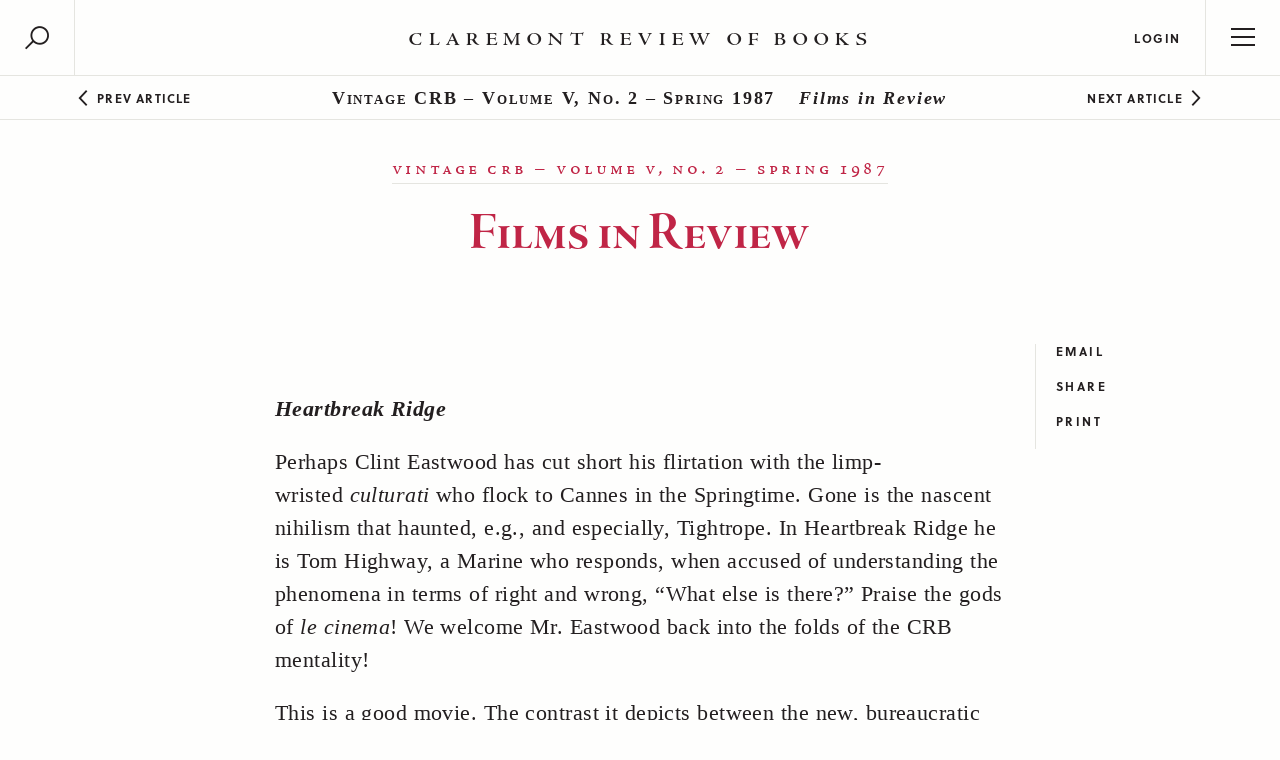

--- FILE ---
content_type: text/html; charset=utf-8
request_url: https://claremontreviewofbooks.com/films-in-review/
body_size: 19841
content:
<!DOCTYPE html>
<html lang="en-US" id="top">

  <head>

  <!-- Global site tag (gtag.js) - Google Analytics -->
  <script async src="https://www.googletagmanager.com/gtag/js?id=UA-50018630-3"></script>
  <script>
    window.dataLayer = window.dataLayer || [];
    function gtag(){dataLayer.push(arguments);}
    gtag('js', new Date());
    gtag('config', 'UA-50018630-3');
  </script>

  <!-- Google Tag Manager -->
  <script>(function(w,d,s,l,i){w[l]=w[l]||[];w[l].push({'gtm.start':
  new Date().getTime(),event:'gtm.js'});var f=d.getElementsByTagName(s)[0],
  j=d.createElement(s),dl=l!='dataLayer'?'&l='+l:'';j.async=true;j.src=
  'https://www.googletagmanager.com/gtm.js?id='+i+dl;f.parentNode.insertBefore(j,f);
  })(window,document,'script','dataLayer','GTM-NPXWKZH');</script>
  <!-- End Google Tag Manager -->

  <title>
      Films in Review - Claremont Review of Books
    </title>
  <meta charset="UTF-8" />
  <meta http-equiv="X-UA-Compatible" content="IE=edge,chrome=1">
  <meta name="format-detection" content="telephone=no">
  <meta name="viewport" content="width=device-width, initial-scale=1.0">

  
  
      <meta name="description" content="">
  
  <meta property="og:type" content="article" />
      <meta property="og:title" content="Films in Review - Claremont Review of Books" />
  
      <meta property="og:description" content="" />
  
      <meta property="og:image" content="https://claremontreviewofbooks.com/wp-content/uploads/2019/11/OG_Default.jpg" />
    <meta name="twitter:image" content="https://claremontreviewofbooks.com/wp-content/uploads/2019/11/OG_Default.jpg" />
  
      <meta property="og:url" content="https://claremontreviewofbooks.com/films-in-review/" />
  
  <meta property="og:site_name" content="Claremont Review of Books" />

        <link rel="icon" type="image/png" sizes="32x32" href="https://claremontreviewofbooks.com/wp-content/uploads/2019/11/favcion.png">
      <link rel="manifest" href="https://claremontreviewofbooks.com/wp-content/themes/claremontreview/favicon/site.webmanifest">
  <link rel="mask-icon" href="https://claremontreviewofbooks.com/wp-content/themes/claremontreview/favicon/safari-pinned-tab.svg" color="">
  <meta name="msapplication-TileColor" content="">
  <meta name="theme-color" content="#ffffff">

  <link rel="pingback" href="https://claremontreviewofbooks.com/xmlrpc.php" />

  <meta name='robots' content='max-image-preview:large' />
<link rel='dns-prefetch' href='//s7.addthis.com' />
<link rel='dns-prefetch' href='//use.typekit.net' />
<link rel="alternate" type="application/rss+xml" title="Claremont Review of Books &raquo; Films in Review Comments Feed" href="https://claremontreviewofbooks.com/films-in-review/feed/" />
<style id='wp-img-auto-sizes-contain-inline-css' type='text/css'>
img:is([sizes=auto i],[sizes^="auto," i]){contain-intrinsic-size:3000px 1500px}
/*# sourceURL=wp-img-auto-sizes-contain-inline-css */
</style>
<style id='classic-theme-styles-inline-css' type='text/css'>
/*! This file is auto-generated */
.wp-block-button__link{color:#fff;background-color:#32373c;border-radius:9999px;box-shadow:none;text-decoration:none;padding:calc(.667em + 2px) calc(1.333em + 2px);font-size:1.125em}.wp-block-file__button{background:#32373c;color:#fff;text-decoration:none}
/*# sourceURL=/wp-includes/css/classic-themes.min.css */
</style>
<link rel='stylesheet' id='wp-components-css' href='https://claremontreviewofbooks.com/wp-includes/css/dist/components/style.min.css?ver=6.9' type='text/css' media='all' />
<link rel='stylesheet' id='wp-preferences-css' href='https://claremontreviewofbooks.com/wp-includes/css/dist/preferences/style.min.css?ver=6.9' type='text/css' media='all' />
<link rel='stylesheet' id='wp-block-editor-css' href='https://claremontreviewofbooks.com/wp-includes/css/dist/block-editor/style.min.css?ver=6.9' type='text/css' media='all' />
<link rel='stylesheet' id='popup-maker-block-library-style-css' href='https://claremontreviewofbooks.com/wp-content/plugins/popup-maker/dist/packages/block-library-style.css?ver=dbea705cfafe089d65f1' type='text/css' media='all' />
<link rel='stylesheet' id='contact-form-7-css' href='https://claremontreviewofbooks.com/wp-content/plugins/contact-form-7/includes/css/styles.css?ver=6.0.6' type='text/css' media='all' />
<link rel='stylesheet' id='typekit-css' href='//use.typekit.net/jeu5mmb.css?ver=6.9' type='text/css' media='all' />
<link rel='stylesheet' id='app-css' href='https://claremontreviewofbooks.com/wp-content/themes/claremontreview/bundle/dist/css/app.css?ver=27' type='text/css' media='all' />
<link rel='stylesheet' id='gfadminbar-css' href='https://claremontreviewofbooks.com/wp-content/themes/claremontreview/framework/admin/dist/css/adminbar.css?ver=1.0.2' type='text/css' media='all' />
<style id='wp-block-image-inline-css' type='text/css'>
.wp-block-image>a,.wp-block-image>figure>a{display:inline-block}.wp-block-image img{box-sizing:border-box;height:auto;max-width:100%;vertical-align:bottom}@media not (prefers-reduced-motion){.wp-block-image img.hide{visibility:hidden}.wp-block-image img.show{animation:show-content-image .4s}}.wp-block-image[style*=border-radius] img,.wp-block-image[style*=border-radius]>a{border-radius:inherit}.wp-block-image.has-custom-border img{box-sizing:border-box}.wp-block-image.aligncenter{text-align:center}.wp-block-image.alignfull>a,.wp-block-image.alignwide>a{width:100%}.wp-block-image.alignfull img,.wp-block-image.alignwide img{height:auto;width:100%}.wp-block-image .aligncenter,.wp-block-image .alignleft,.wp-block-image .alignright,.wp-block-image.aligncenter,.wp-block-image.alignleft,.wp-block-image.alignright{display:table}.wp-block-image .aligncenter>figcaption,.wp-block-image .alignleft>figcaption,.wp-block-image .alignright>figcaption,.wp-block-image.aligncenter>figcaption,.wp-block-image.alignleft>figcaption,.wp-block-image.alignright>figcaption{caption-side:bottom;display:table-caption}.wp-block-image .alignleft{float:left;margin:.5em 1em .5em 0}.wp-block-image .alignright{float:right;margin:.5em 0 .5em 1em}.wp-block-image .aligncenter{margin-left:auto;margin-right:auto}.wp-block-image :where(figcaption){margin-bottom:1em;margin-top:.5em}.wp-block-image.is-style-circle-mask img{border-radius:9999px}@supports ((-webkit-mask-image:none) or (mask-image:none)) or (-webkit-mask-image:none){.wp-block-image.is-style-circle-mask img{border-radius:0;-webkit-mask-image:url('data:image/svg+xml;utf8,<svg viewBox="0 0 100 100" xmlns="http://www.w3.org/2000/svg"><circle cx="50" cy="50" r="50"/></svg>');mask-image:url('data:image/svg+xml;utf8,<svg viewBox="0 0 100 100" xmlns="http://www.w3.org/2000/svg"><circle cx="50" cy="50" r="50"/></svg>');mask-mode:alpha;-webkit-mask-position:center;mask-position:center;-webkit-mask-repeat:no-repeat;mask-repeat:no-repeat;-webkit-mask-size:contain;mask-size:contain}}:root :where(.wp-block-image.is-style-rounded img,.wp-block-image .is-style-rounded img){border-radius:9999px}.wp-block-image figure{margin:0}.wp-lightbox-container{display:flex;flex-direction:column;position:relative}.wp-lightbox-container img{cursor:zoom-in}.wp-lightbox-container img:hover+button{opacity:1}.wp-lightbox-container button{align-items:center;backdrop-filter:blur(16px) saturate(180%);background-color:#5a5a5a40;border:none;border-radius:4px;cursor:zoom-in;display:flex;height:20px;justify-content:center;opacity:0;padding:0;position:absolute;right:16px;text-align:center;top:16px;width:20px;z-index:100}@media not (prefers-reduced-motion){.wp-lightbox-container button{transition:opacity .2s ease}}.wp-lightbox-container button:focus-visible{outline:3px auto #5a5a5a40;outline:3px auto -webkit-focus-ring-color;outline-offset:3px}.wp-lightbox-container button:hover{cursor:pointer;opacity:1}.wp-lightbox-container button:focus{opacity:1}.wp-lightbox-container button:focus,.wp-lightbox-container button:hover,.wp-lightbox-container button:not(:hover):not(:active):not(.has-background){background-color:#5a5a5a40;border:none}.wp-lightbox-overlay{box-sizing:border-box;cursor:zoom-out;height:100vh;left:0;overflow:hidden;position:fixed;top:0;visibility:hidden;width:100%;z-index:100000}.wp-lightbox-overlay .close-button{align-items:center;cursor:pointer;display:flex;justify-content:center;min-height:40px;min-width:40px;padding:0;position:absolute;right:calc(env(safe-area-inset-right) + 16px);top:calc(env(safe-area-inset-top) + 16px);z-index:5000000}.wp-lightbox-overlay .close-button:focus,.wp-lightbox-overlay .close-button:hover,.wp-lightbox-overlay .close-button:not(:hover):not(:active):not(.has-background){background:none;border:none}.wp-lightbox-overlay .lightbox-image-container{height:var(--wp--lightbox-container-height);left:50%;overflow:hidden;position:absolute;top:50%;transform:translate(-50%,-50%);transform-origin:top left;width:var(--wp--lightbox-container-width);z-index:9999999999}.wp-lightbox-overlay .wp-block-image{align-items:center;box-sizing:border-box;display:flex;height:100%;justify-content:center;margin:0;position:relative;transform-origin:0 0;width:100%;z-index:3000000}.wp-lightbox-overlay .wp-block-image img{height:var(--wp--lightbox-image-height);min-height:var(--wp--lightbox-image-height);min-width:var(--wp--lightbox-image-width);width:var(--wp--lightbox-image-width)}.wp-lightbox-overlay .wp-block-image figcaption{display:none}.wp-lightbox-overlay button{background:none;border:none}.wp-lightbox-overlay .scrim{background-color:#fff;height:100%;opacity:.9;position:absolute;width:100%;z-index:2000000}.wp-lightbox-overlay.active{visibility:visible}@media not (prefers-reduced-motion){.wp-lightbox-overlay.active{animation:turn-on-visibility .25s both}.wp-lightbox-overlay.active img{animation:turn-on-visibility .35s both}.wp-lightbox-overlay.show-closing-animation:not(.active){animation:turn-off-visibility .35s both}.wp-lightbox-overlay.show-closing-animation:not(.active) img{animation:turn-off-visibility .25s both}.wp-lightbox-overlay.zoom.active{animation:none;opacity:1;visibility:visible}.wp-lightbox-overlay.zoom.active .lightbox-image-container{animation:lightbox-zoom-in .4s}.wp-lightbox-overlay.zoom.active .lightbox-image-container img{animation:none}.wp-lightbox-overlay.zoom.active .scrim{animation:turn-on-visibility .4s forwards}.wp-lightbox-overlay.zoom.show-closing-animation:not(.active){animation:none}.wp-lightbox-overlay.zoom.show-closing-animation:not(.active) .lightbox-image-container{animation:lightbox-zoom-out .4s}.wp-lightbox-overlay.zoom.show-closing-animation:not(.active) .lightbox-image-container img{animation:none}.wp-lightbox-overlay.zoom.show-closing-animation:not(.active) .scrim{animation:turn-off-visibility .4s forwards}}@keyframes show-content-image{0%{visibility:hidden}99%{visibility:hidden}to{visibility:visible}}@keyframes turn-on-visibility{0%{opacity:0}to{opacity:1}}@keyframes turn-off-visibility{0%{opacity:1;visibility:visible}99%{opacity:0;visibility:visible}to{opacity:0;visibility:hidden}}@keyframes lightbox-zoom-in{0%{transform:translate(calc((-100vw + var(--wp--lightbox-scrollbar-width))/2 + var(--wp--lightbox-initial-left-position)),calc(-50vh + var(--wp--lightbox-initial-top-position))) scale(var(--wp--lightbox-scale))}to{transform:translate(-50%,-50%) scale(1)}}@keyframes lightbox-zoom-out{0%{transform:translate(-50%,-50%) scale(1);visibility:visible}99%{visibility:visible}to{transform:translate(calc((-100vw + var(--wp--lightbox-scrollbar-width))/2 + var(--wp--lightbox-initial-left-position)),calc(-50vh + var(--wp--lightbox-initial-top-position))) scale(var(--wp--lightbox-scale));visibility:hidden}}
/*# sourceURL=https://claremontreviewofbooks.com/wp-includes/blocks/image/style.min.css */
</style>
<link rel='stylesheet' id='popup-maker-site-css' href='https://claremontreviewofbooks.com/wp-content/plugins/popup-maker/dist/assets/site.css?ver=1.21.5' type='text/css' media='all' />
<style id='popup-maker-site-inline-css' type='text/css'>
/* Popup Google Fonts */
@import url('//fonts.googleapis.com/css?family=Montserrat:100');

/* Popup Theme 52346: Default Theme */
.pum-theme-52346, .pum-theme-default-theme { background-color: rgba( 255, 255, 255, 1.00 ) } 
.pum-theme-52346 .pum-container, .pum-theme-default-theme .pum-container { padding: 18px; border-radius: 0px; border: 1px none #000000; box-shadow: 1px 1px 3px 0px rgba( 2, 2, 2, 0.23 ); background-color: rgba( 249, 249, 249, 1.00 ) } 
.pum-theme-52346 .pum-title, .pum-theme-default-theme .pum-title { color: #000000; text-align: left; text-shadow: 0px 0px 0px rgba( 2, 2, 2, 0.23 ); font-family: inherit; font-weight: 400; font-size: 32px; font-style: normal; line-height: 36px } 
.pum-theme-52346 .pum-content, .pum-theme-default-theme .pum-content { color: #8c8c8c; font-family: inherit; font-weight: 400; font-style: inherit } 
.pum-theme-52346 .pum-content + .pum-close, .pum-theme-default-theme .pum-content + .pum-close { position: absolute; height: auto; width: auto; left: auto; right: 0px; bottom: auto; top: 0px; padding: 8px; color: #ffffff; font-family: inherit; font-weight: 400; font-size: 12px; font-style: inherit; line-height: 36px; border: 1px none #ffffff; border-radius: 0px; box-shadow: 1px 1px 3px 0px rgba( 2, 2, 2, 0.23 ); text-shadow: 0px 0px 0px rgba( 0, 0, 0, 0.23 ); background-color: rgba( 0, 183, 205, 1.00 ) } 

/* Popup Theme 52347: Light Box */
.pum-theme-52347, .pum-theme-lightbox { background-color: rgba( 0, 0, 0, 0.60 ) } 
.pum-theme-52347 .pum-container, .pum-theme-lightbox .pum-container { padding: 18px; border-radius: 3px; border: 8px solid #000000; box-shadow: 0px 0px 30px 0px rgba( 2, 2, 2, 1.00 ); background-color: rgba( 255, 255, 255, 1.00 ) } 
.pum-theme-52347 .pum-title, .pum-theme-lightbox .pum-title { color: #000000; text-align: left; text-shadow: 0px 0px 0px rgba( 2, 2, 2, 0.23 ); font-family: inherit; font-weight: 100; font-size: 32px; line-height: 36px } 
.pum-theme-52347 .pum-content, .pum-theme-lightbox .pum-content { color: #000000; font-family: inherit; font-weight: 100 } 
.pum-theme-52347 .pum-content + .pum-close, .pum-theme-lightbox .pum-content + .pum-close { position: absolute; height: 26px; width: 26px; left: auto; right: -13px; bottom: auto; top: -13px; padding: 0px; color: #ffffff; font-family: Arial; font-weight: 100; font-size: 24px; line-height: 24px; border: 2px solid #ffffff; border-radius: 26px; box-shadow: 0px 0px 15px 1px rgba( 2, 2, 2, 0.75 ); text-shadow: 0px 0px 0px rgba( 0, 0, 0, 0.23 ); background-color: rgba( 0, 0, 0, 1.00 ) } 

/* Popup Theme 52348: Enterprise Blue */
.pum-theme-52348, .pum-theme-enterprise-blue { background-color: rgba( 0, 0, 0, 0.70 ) } 
.pum-theme-52348 .pum-container, .pum-theme-enterprise-blue .pum-container { padding: 28px; border-radius: 5px; border: 1px none #000000; box-shadow: 0px 10px 25px 4px rgba( 2, 2, 2, 0.50 ); background-color: rgba( 255, 255, 255, 1.00 ) } 
.pum-theme-52348 .pum-title, .pum-theme-enterprise-blue .pum-title { color: #315b7c; text-align: left; text-shadow: 0px 0px 0px rgba( 2, 2, 2, 0.23 ); font-family: inherit; font-weight: 100; font-size: 34px; line-height: 36px } 
.pum-theme-52348 .pum-content, .pum-theme-enterprise-blue .pum-content { color: #2d2d2d; font-family: inherit; font-weight: 100 } 
.pum-theme-52348 .pum-content + .pum-close, .pum-theme-enterprise-blue .pum-content + .pum-close { position: absolute; height: 28px; width: 28px; left: auto; right: 8px; bottom: auto; top: 8px; padding: 4px; color: #ffffff; font-family: Times New Roman; font-weight: 100; font-size: 20px; line-height: 20px; border: 1px none #ffffff; border-radius: 42px; box-shadow: 0px 0px 0px 0px rgba( 2, 2, 2, 0.23 ); text-shadow: 0px 0px 0px rgba( 0, 0, 0, 0.23 ); background-color: rgba( 49, 91, 124, 1.00 ) } 

/* Popup Theme 52349: Hello Box */
.pum-theme-52349, .pum-theme-hello-box { background-color: rgba( 0, 0, 0, 0.75 ) } 
.pum-theme-52349 .pum-container, .pum-theme-hello-box .pum-container { padding: 30px; border-radius: 80px; border: 14px solid #81d742; box-shadow: 0px 0px 0px 0px rgba( 2, 2, 2, 0.00 ); background-color: rgba( 255, 255, 255, 1.00 ) } 
.pum-theme-52349 .pum-title, .pum-theme-hello-box .pum-title { color: #2d2d2d; text-align: left; text-shadow: 0px 0px 0px rgba( 2, 2, 2, 0.23 ); font-family: Montserrat; font-weight: 100; font-size: 32px; line-height: 36px } 
.pum-theme-52349 .pum-content, .pum-theme-hello-box .pum-content { color: #2d2d2d; font-family: inherit; font-weight: 100 } 
.pum-theme-52349 .pum-content + .pum-close, .pum-theme-hello-box .pum-content + .pum-close { position: absolute; height: auto; width: auto; left: auto; right: -30px; bottom: auto; top: -30px; padding: 0px; color: #2d2d2d; font-family: Times New Roman; font-weight: 100; font-size: 32px; line-height: 28px; border: 1px none #ffffff; border-radius: 28px; box-shadow: 0px 0px 0px 0px rgba( 2, 2, 2, 0.23 ); text-shadow: 0px 0px 0px rgba( 0, 0, 0, 0.23 ); background-color: rgba( 255, 255, 255, 1.00 ) } 

/* Popup Theme 52350: Cutting Edge */
.pum-theme-52350, .pum-theme-cutting-edge { background-color: rgba( 0, 0, 0, 0.50 ) } 
.pum-theme-52350 .pum-container, .pum-theme-cutting-edge .pum-container { padding: 18px; border-radius: 0px; border: 1px none #000000; box-shadow: 0px 10px 25px 0px rgba( 2, 2, 2, 0.50 ); background-color: rgba( 30, 115, 190, 1.00 ) } 
.pum-theme-52350 .pum-title, .pum-theme-cutting-edge .pum-title { color: #ffffff; text-align: left; text-shadow: 0px 0px 0px rgba( 2, 2, 2, 0.23 ); font-family: Sans-Serif; font-weight: 100; font-size: 26px; line-height: 28px } 
.pum-theme-52350 .pum-content, .pum-theme-cutting-edge .pum-content { color: #ffffff; font-family: inherit; font-weight: 100 } 
.pum-theme-52350 .pum-content + .pum-close, .pum-theme-cutting-edge .pum-content + .pum-close { position: absolute; height: 24px; width: 24px; left: auto; right: 0px; bottom: auto; top: 0px; padding: 0px; color: #1e73be; font-family: Times New Roman; font-weight: 100; font-size: 32px; line-height: 24px; border: 1px none #ffffff; border-radius: 0px; box-shadow: -1px 1px 1px 0px rgba( 2, 2, 2, 0.10 ); text-shadow: -1px 1px 1px rgba( 0, 0, 0, 0.10 ); background-color: rgba( 238, 238, 34, 1.00 ) } 

/* Popup Theme 52351: Framed Border */
.pum-theme-52351, .pum-theme-framed-border { background-color: rgba( 255, 255, 255, 0.50 ) } 
.pum-theme-52351 .pum-container, .pum-theme-framed-border .pum-container { padding: 18px; border-radius: 0px; border: 20px outset #dd3333; box-shadow: 1px 1px 3px 0px rgba( 2, 2, 2, 0.97 ) inset; background-color: rgba( 255, 251, 239, 1.00 ) } 
.pum-theme-52351 .pum-title, .pum-theme-framed-border .pum-title { color: #000000; text-align: left; text-shadow: 0px 0px 0px rgba( 2, 2, 2, 0.23 ); font-family: inherit; font-weight: 100; font-size: 32px; line-height: 36px } 
.pum-theme-52351 .pum-content, .pum-theme-framed-border .pum-content { color: #2d2d2d; font-family: inherit; font-weight: 100 } 
.pum-theme-52351 .pum-content + .pum-close, .pum-theme-framed-border .pum-content + .pum-close { position: absolute; height: 20px; width: 20px; left: auto; right: -20px; bottom: auto; top: -20px; padding: 0px; color: #ffffff; font-family: Tahoma; font-weight: 700; font-size: 16px; line-height: 18px; border: 1px none #ffffff; border-radius: 0px; box-shadow: 0px 0px 0px 0px rgba( 2, 2, 2, 0.23 ); text-shadow: 0px 0px 0px rgba( 0, 0, 0, 0.23 ); background-color: rgba( 0, 0, 0, 0.55 ) } 

/* Popup Theme 52352: Floating Bar - Soft Blue */
.pum-theme-52352, .pum-theme-floating-bar { background-color: rgba( 255, 255, 255, 0.00 ) } 
.pum-theme-52352 .pum-container, .pum-theme-floating-bar .pum-container { padding: 8px; border-radius: 0px; border: 1px none #000000; box-shadow: 1px 1px 3px 0px rgba( 2, 2, 2, 0.23 ); background-color: rgba( 238, 246, 252, 1.00 ) } 
.pum-theme-52352 .pum-title, .pum-theme-floating-bar .pum-title { color: #505050; text-align: left; text-shadow: 0px 0px 0px rgba( 2, 2, 2, 0.23 ); font-family: inherit; font-weight: 400; font-size: 32px; line-height: 36px } 
.pum-theme-52352 .pum-content, .pum-theme-floating-bar .pum-content { color: #505050; font-family: inherit; font-weight: 400 } 
.pum-theme-52352 .pum-content + .pum-close, .pum-theme-floating-bar .pum-content + .pum-close { position: absolute; height: 18px; width: 18px; left: auto; right: 5px; bottom: auto; top: 50%; padding: 0px; color: #505050; font-family: Sans-Serif; font-weight: 700; font-size: 15px; line-height: 18px; border: 1px solid #505050; border-radius: 15px; box-shadow: 0px 0px 0px 0px rgba( 2, 2, 2, 0.00 ); text-shadow: 0px 0px 0px rgba( 0, 0, 0, 0.00 ); background-color: rgba( 255, 255, 255, 0.00 ); transform: translate(0, -50%) } 

/* Popup Theme 52353: Content Only - For use with page builders or block editor */
.pum-theme-52353, .pum-theme-content-only { background-color: rgba( 0, 0, 0, 0.70 ) } 
.pum-theme-52353 .pum-container, .pum-theme-content-only .pum-container { padding: 0px; border-radius: 0px; border: 1px none #000000; box-shadow: 0px 0px 0px 0px rgba( 2, 2, 2, 0.00 ) } 
.pum-theme-52353 .pum-title, .pum-theme-content-only .pum-title { color: #000000; text-align: left; text-shadow: 0px 0px 0px rgba( 2, 2, 2, 0.23 ); font-family: inherit; font-weight: 400; font-size: 32px; line-height: 36px } 
.pum-theme-52353 .pum-content, .pum-theme-content-only .pum-content { color: #8c8c8c; font-family: inherit; font-weight: 400 } 
.pum-theme-52353 .pum-content + .pum-close, .pum-theme-content-only .pum-content + .pum-close { position: absolute; height: 18px; width: 18px; left: auto; right: 7px; bottom: auto; top: 7px; padding: 0px; color: #000000; font-family: inherit; font-weight: 700; font-size: 20px; line-height: 20px; border: 1px none #ffffff; border-radius: 15px; box-shadow: 0px 0px 0px 0px rgba( 2, 2, 2, 0.00 ); text-shadow: 0px 0px 0px rgba( 0, 0, 0, 0.00 ); background-color: rgba( 255, 255, 255, 0.00 ) } 

#pum-52441 {z-index: 1999999999}
#pum-52362 {z-index: 1999999999}
#pum-52354 {z-index: 1999999999}

/*# sourceURL=popup-maker-site-inline-css */
</style>
<link rel="EditURI" type="application/rsd+xml" title="RSD" href="https://claremontreviewofbooks.com/xmlrpc.php?rsd" />

<link rel="canonical" href="https://claremontreviewofbooks.com/films-in-review/" />
<link rel='shortlink' href='https://claremontreviewofbooks.com/?p=9491' />
		<style type="text/css" id="wp-custom-css">
			.gform_button {
	background-color: #c02546!important;
	font-family: soleil, sans-serif!important;
	text-transform: uppercase!important;
	color: #fff!important;
}

.gform-theme-button {
	background-color: #f5f5f4!important;
	font-family: soleil, sans-serif!important;
	text-transform: uppercase!important;
	color: #231f20!important;
}

@media screen and (min-width: 940px) {
	#gform_2 .gform_fields {
		display: flex;
		justify-content: center;
	}
	
	#gform_2 .gform_fields .gfield 	 {
		flex: 0 0 50%;
	}

	#gform_2 .gform_footer {
		justify-content: center;
	}
}

.ginput_container_name .name_middle input {border-color:#686e77!important;}

.ginput_container_name .name_suffix input {border-color:#686e77!important;}
		</style>
		

  
</head>

  <body class="wp-singular post-template-default single single-post postid-9491 single-format-standard wp-theme-claremontreview js" data-template="base.twig" data-instant-intensity="viewport">
    

    <header id="site-header" class="site-header" role="banner">
    <div class="header header--persistant">
  <div class="row">
            <div id="site-search" class="header__site-search col" data-focus="true" data-focus-element="search-input-header">
      <div class="row">
        <div class="header__search-form row">
          <div class="site-acronym col">
            <a href="https://claremontreviewofbooks.com">
              <span>CRB</span>
            </a>
          </div>
          <form class="search__form row align--v align--v--middle" role="search" method="get" id="searchform" action="/">
            <i class="icon icon-search"></i>
            <input id="search-input-header" class="search__input" value="" name="s" id="s" type="search" placeholder="Type & Press Enter to search" autocomplete="off" autocorrect="off" autocapitalize="on" spellcheck="false" tabindex="1" />
          </form>
        </div>
        <div class="block__action block__action--left col">
          <button class="site-btn__nav site-btn__nav--search btn-toggler" abindex="0" role="button" aria-pressed="false" data-target="site-search">
            <i class="icon icon-search"></i>
            <i class="icon icon-close"></i>
          </button>
        </div>
      </div>
    </div>
            <div class="header__site-name col">
      <a href="https://claremontreviewofbooks.com">
        <h1 class="site-title">Claremont Review of Books</h1>
      </a>
    </div>
            <div class="header__site-user col">
            <a class="user__login" href="https://claremontreviewofbooks.com/auth/login">Login</a>
          </div>
        <div class="header__site-nav col block__action block__action--right">
      <button class="site-btn__nav site-btn__nav--menu-toggle btn-toggler" abindex="0" role="button" aria-pressed="false" data-target="mobile-nav">
        <span class="sandwich">
          <span class="sandwich-inner"></span>
        </span>
      </button>
    </div>
      </div>
</div>
    <div id="mobile-nav" class="mobile-nav hidden" data-transition="slide-in-from-right">
  <div class="mobile-nav-inner">
    <div class="mobile-nav-inner-scrollable">

      <div class="mobile-nav-search">
        <div class="mobile-nav-search-wrap">
          <form class="" role="search" method="get" id="searchform" action="/">
            <input class="search__input" value="" name="s" id="s" type="search" placeholder="Search..." autocomplete="off" autocorrect="off" autocapitalize="on" spellcheck="false" tabindex="1" />
          </form>
        </div>
      </div>

      <div class="mobile-nav-inner-scrollable-wrap">

        <ul class="mobile-nav-menu mobile-nav-menu-primary is-single-article">
                      <li class="mobile-nav-menu-item  menu-item menu-item-type-taxonomy menu-item-object-type menu-item-14389">
              <a class="mobile-nav-menu-item-link" href="https://claremontreviewofbooks.com/articles/essays/">Essays</a>
            </li>
                      <li class="mobile-nav-menu-item  menu-item menu-item-type-taxonomy menu-item-object-type menu-item-14388">
              <a class="mobile-nav-menu-item-link" href="https://claremontreviewofbooks.com/articles/book-reviews/">Book Reviews</a>
            </li>
                      <li class="mobile-nav-menu-item  menu-item menu-item-type-post_type_archive menu-item-object-podcast menu-item-44690">
              <a class="mobile-nav-menu-item-link" href="https://claremontreviewofbooks.com/podcast/">Podcast</a>
            </li>
                      <li class="mobile-nav-menu-item  menu-item menu-item-type-post_type menu-item-object-page menu-item-14397">
              <a class="mobile-nav-menu-item-link" href="https://claremontreviewofbooks.com/authors/">Authors</a>
            </li>
                      <li class="mobile-nav-menu-item  menu-item menu-item-type-post_type menu-item-object-page menu-item-45910">
              <a class="mobile-nav-menu-item-link" href="https://claremontreviewofbooks.com/subscribe/">Subscribe</a>
            </li>
                  </ul>

        <ul class="mobile-nav-menu">
                      <li class="mobile-nav-menu-item  menu-item menu-item-type-custom menu-item-object-custom menu-item-43814">
              <a class="mobile-nav-menu-item-link" href="/auth/login">Login</a>
            </li>
                      <li class="mobile-nav-menu-item  menu-item menu-item-type-post_type menu-item-object-page menu-item-15546">
              <a class="mobile-nav-menu-item-link" href="https://claremontreviewofbooks.com/my-account/">My Account</a>
            </li>
                      <li class="mobile-nav-menu-item  menu-item menu-item-type-custom menu-item-object-custom menu-item-43916">
              <a class="mobile-nav-menu-item-link" href="https://claremontreviewofbooks.com/digital-exclusive/">Digital Exclusive</a>
            </li>
                      <li class="mobile-nav-menu-item  menu-item menu-item-type-post_type menu-item-object-page menu-item-44391">
              <a class="mobile-nav-menu-item-link" href="https://claremontreviewofbooks.com/archives/">Archives</a>
            </li>
                      <li class="mobile-nav-menu-item  menu-item menu-item-type-post_type menu-item-object-page menu-item-15547">
              <a class="mobile-nav-menu-item-link" href="https://claremontreviewofbooks.com/faqs/">FAQ</a>
            </li>
                      <li class="mobile-nav-menu-item  menu-item menu-item-type-post_type menu-item-object-page menu-item-15548">
              <a class="mobile-nav-menu-item-link" href="https://claremontreviewofbooks.com/about-us/">About us</a>
            </li>
                      <li class="mobile-nav-menu-item  menu-item menu-item-type-post_type menu-item-object-page menu-item-15545">
              <a class="mobile-nav-menu-item-link" href="https://claremontreviewofbooks.com/contact-us/">Contact us</a>
            </li>
                      <li class="mobile-nav-menu-item  menu-item menu-item-type-post_type menu-item-object-page menu-item-41290">
              <a class="mobile-nav-menu-item-link" href="https://claremontreviewofbooks.com/donate/">Donate</a>
            </li>
                  </ul>
      </div>

      <div class="mobile-nav-social">
        <div class="mobile-nav-social-wrap">
          <a class="mobile-nav-social-link" href="https://www.facebook.com/claremontinstitute/" target="_blank"><i class="icon icon-facebook"></i></a>
          <a class="mobile-nav-social-link" href="https://twitter.com/ClaremontInst" target="_blank"><i class="icon icon-twitter"></i></a>
          <a class="mobile-nav-social-link" href="https://www.youtube.com/channel/UCajmonR9PMgXxzupzA2r4MA" target="_blank"><i class="icon icon-youtube"></i></a>
        </div>
      </div>

    </div>
  </div>
</div>
        <div class="header header--lower header--single">
  <div class="nav__article">
    <div class="row align--v--middle align--h--even">
      <div class="nav__article--prev">
              <a href="https://claremontreviewofbooks.com/common-sense-vindicated/"><i class="icon icon-chevron-left"></i><span>Prev Article</span></span></a>
            </div>
      <div class="nav__article--breadcrumbs">
                <a href="https://claremontreviewofbooks.com/issue/vintage-crb-volume-v-no-2-spring-1987/" class="breadcrumbs-meta breadcrumbs-meta-issue">Vintage CRB &#8211; Volume V, No. 2 &#8211; Spring 1987</a>
        <span class="breadcrumbs-meta breadcrumbs-meta-post-title">Films in Review</span>
              </div>
      <div class="nav__article--next">
              <a href="https://claremontreviewofbooks.com/our-problems-tocquevilles-and-american-political-philosophy/"><span>Next Article</span><i class="icon icon-chevron-right"></i></a>
            </div>
    </div>
  </div>
</div>
  </header>

    <main class="site-content">
            


<div class="tpl tpl--single">
    <div class="container">
        <div class="article-header">
                        <div class="comp__banner comp__banner--article row align--h--middle comp__banner--article-center">
  <div class="comp__banner-content">
    <div class="content-meta comp__terms comp__terms--default">
              <a class="_term" href="https://claremontreviewofbooks.com/issue/vintage-crb-volume-v-no-2-spring-1987/">Vintage CRB &#8211; Volume V, No. 2 &#8211; Spring 1987</a>
                  </div>

    <h1 class="content-title elem__title elem__title--article">Films in Review</h1>
    <p class="content-preview elem__preview elem__preview--primary"></p>

      </div>

  </div>
        </div>
        <div class="article-body">
            <div class="col-tablet">
                <div class="col-books">
                                    </div>

                <div class="col-share">
                    <div class="col-share-links">
                        <div class="addthis_share">
                            <a class="addthis_share_button addthis_button_email" href="mailto:?subject=Films in Review&body=https://claremontreviewofbooks.com/films-in-review/">Email</a>
                            <div class="share-compact">
                                <a class="share-compact-trigger">Share</a>
                                <div class="share-compact-box">
                                  <a class="addthis_share_button addthis_button_facebook" href="https://www.facebook.com/sharer/sharer.php?u=https://claremontreviewofbooks.com/films-in-review/" target="_blank"><i class="icon icon-facebook"></i></a>
                                  <a class="addthis_share_button addthis_button_twitter" href="http://twitter.com/share?text=Films%20in%20Review&url=https://claremontreviewofbooks.com/films-in-review/" target="_blank"><i class="icon icon-twitter"></i></a>
                                </div>
                            </div>
                            <a class="addthis_share_button addthis_button_print" onclick="window.print();return false;" type="text/css" media="print">Print</a>
                        </div>

                                            </div>

                                    </div>
            </div>
            <div class="col-content">
                                    <p>&nbsp;</p>
<p><strong><em>Heartbreak Ridge</em></strong></p>
<p>Perhaps Clint Eastwood has cut short his flirtation with the limp-wristed <em>culturati </em>who flock to Cannes in the Springtime. Gone is the nascent nihilism that haunted, e.g., and especially, Tightrope. In Heartbreak Ridge he is Tom Highway, a<em> </em>Marine who responds, when accused of understanding the phenomena in terms of right and wrong, &#8220;What else is there?&#8221; Praise the gods of <em>le </em><em>cinema</em>! We welcome Mr. Eastwood back into the folds of the CRB mentality!</p>
<p>This is a good movie. The contrast it depicts between the new, bureaucratic soldier and the older type couldn&#8217;t have been more timely. In the film, the latter (Highway) is unable to comprehend it when, needing night-vision devices for his men who have been placed on alert, the former asks him whether the proper paperwork has been completed; meanwhile, even as <em>Heartbreak</em> <em>Ridge </em>opened in American theaters, Oliver North was drummed off the N.S.C. staff and representatives of the Government Accounting Office, rather than weapons, were being shipped South to the Nicaraguan freedom fighters.</p>
<p>Upstart ways of thinking about love coincide with those about war. So Highway is driven to read pseudo-psychological drivel in cheap romance magazines while attempting to negotiate a reconciliation with his ex-wife. But in the end, it is his acting in accordance with a decent and manly American character that accomplishes this, just as it works to mold the young men who win the &#8220;war&#8221; that forms the backdrop for Highway&#8217;s vindication as an American hero.</p>
<p>That &#8220;war,&#8221; of course, is America&#8217;s liberating invasion of Grenada. The fact that it represents a small-scale American victory is neither ignored nor overplayed. Highway, a veteran of Korea and Vietnam, is greeted by cheering and grateful fellow citizens for the first time in his career at movie&#8217;s end. It is insignificant neither for him nor for us that he is able to retire with a record of &#8220;1-1-1.&#8221;</p>
<p>Rightly, the film leaves us wishing that in the weeks following Grenada our nation had done what the Sandinistas expected of us, and what public opinion at the time would almost surely have supported: a like liberation of Nicaragua. It is only in part an accident of the timing of its release that the film, in paying homage to manly courage and noble sacrifice, encourages us to reevaluate the weak sisters who have held the reins of power in our recent governments.</p>
<p>Finally—and this is not meant to qualify the praise expressed above for the inspiration or the general action of the movie—one wonders at the script&#8217;s relentless reliance upon thoroughly vulgar witticisms to keep the audience attentive.</p>
<p>Here we do not side with the Marine Corps bureaucracy, which cancelled its planned official relationship with <em>Heartbreak</em> <em>Ridge </em>for reasons that included its claim that U.S.M.C. drill instructors are not allowed to cuss at recruits. (God save us if the new-age puritanism, which has jobs in law enforcement being touted as &#8220;careers in caring&#8221; and has induced the N.F.L. to outlaw champagne in the locker room after championship games, has thus imposed itself on Chesty Puller&#8217;s old outfit!)</p>
<p>But, on the one hand, we yearn for a picture depicting manly courage that we need not attend <em>sans</em> dames; i.e., only with those of us who have undergone, and thus who understand, the rites of passage involved in forming a brotherhood of warriors.</p>
<p>And on the other hand, we simply wonder if the screenwriter&#8217;s art of developing character through dialogue has become a dying one—so as to force an <em>ad nauseam </em>reliance on what are, after all, easily contrived and stock obscenities—since the not-so-distant days of <em>They Were</em> <em>Expendable </em>and <em>The</em> <em>Sands of Iwo Jima.</em></p>
<p>Is dedication to realism really an excuse for artistic laziness? Plato revealed Socrates&#8217; true character, after all, by cleaning him up somewhat. Mightn&#8217;t the same still be done, with a bit of hard work, for the Tom Highways of the Western World?</p>
<p>&nbsp;</p>
<p><strong><em>Platoon</em></strong></p>
<p>Film-makers are American poets, and poetry has consequences. Homer was the schoolteacher of the Greeks. Lincoln learned much about tyranny from Macbeth, to which he is said to have recurred often during the Civil War, and his own anti-tyrannical prose then became part and parcel of the American soul.</p>
<p>But for poets and statesmen, who cast right arguments about what is noble and what is base into songs, stories, and rhetorical speech, where would we be?</p>
<p>Probably in a world resembling that of Oliver Stone&#8217;s <em>Platoon</em>.</p>
<p>In a sense, this is but another entry in the pop genre of &#8220;anti-war movies.&#8221; The key ingredient of these is an abstraction of their plots from the moral and political world in which all of us actually live.</p>
<p>Consider the Vietnam of <em>Platoon</em>: is it the nation that, after 1975, established a gulag of concentration camps into which hundreds of thousands disappeared, that dispossessed and deported 1.5 million Chinese inhabitants, that sent untold numbers to repay Hanoi&#8217;s war debt by working in Soviet labor camps, or that unleashed starvation on millions by enforcing a famine on Cambodia?</p>
<p><em>Au contraire</em>. It&#8217;s just a nation wherein Oliver Stone a.k.a. Chris Taylor lost his &#8220;innocence.&#8221; Poor fellow.</p>
<p>Or consider this statement of Stone-Taylor&#8217;s hero, Ellas, the &#8220;good&#8221; sergeant who smokes dope and (therefore?) deplores the murder and rape of women and children: &#8220;I guess we&#8217;ve been kicking ass so long it&#8217;s time we got our ass kicked.&#8221; This line would be debatable even if spoken by a member of the high school basketball team in Hoosiers. What does that make it in <em>Platoon</em>, which is about a war between American and Soviet-proxy communist forces in Vietnam, upon whose outcome hinge such things as freedom and slavery, life and death, for whole peoples?</p>
<p>This is the sort of embarrassing problem that confronts all &#8220;anti-war&#8221; films. But perhaps Stone confronts it and embraces the unembraceable. That is to say, <em>Platoon</em> seems to break the traditional confines of its genre; it at least inhabits what might be called the artistic D.M.Z. between amoral ambiguity and immoral proselytism.</p>
<p>Platoon&#8217;s protagonist loses his &#8220;innocence&#8221; in Vietnam. Witnessing this is to strip us of ours. Of what does this &#8220;innocence&#8221; consist?</p>
<p>For one, a regard for the virtue of courage. One reason Stone-Taylor left college to join the Army was that he thought it right to share the danger of war with his drafted fellow citizens. These fellows mock him for so thinking. Within days he regrets his choice. Finally, the parting advice from a &#8220;good&#8221; soldier who has undergone the moral reorientation we are to partake of is that Stone-Taylor should stay alive at all costs: &#8220;There&#8217;s no such thing as cowardice out here.&#8221;</p>
<p>You see, courage got Oliver-Chris into Vietnam. Seeing it for a sham equips him to save his life. The result is movies that, revealing his revolutionary ethical discovery to others—the younger the better—will keep them from repeating his mistake, i.e., going to war.</p>
<p>Another aspect of innocence is a devotion to America: Stone-Taylor went to war also because his father and grandfather did the same in the Second and First World Wars, respectively. He went to war because they didn&#8217;t teach him what he teaches us; they didn&#8217;t strip him of his innocence. They remained innocents themselves.</p>
<p>Stone doesn&#8217;t avoid raising the question which most anti-war propagandists ignore: gee, what if our forefathers had gone belly-up? And the logic of his confrontation with it leads us to understand that it would have been better—we would have avoided Vietnam, for instance—if America had gotten its &#8220;ass kicked,&#8221; and thus lost its innocent belief in itself, earlier—to the Kaiser, say, or to the Fuehrer. (Defeat in Vietnam wasn&#8217;t big enough to ensure permanent national emasculation; thus this film, and others like it. Preventive medicine. Conscious seeds of destruction for the fledgling confidence which could rekindle the American civilization&#8217;s ability to act.)</p>
<p>One must finally ask why it is that American critics, almost to a one, have gone ga-ga over such trash. <em>Platoon</em>, after all, is not subtle in its treachery. Its characters are crude caricatures. Depicting the day-to-day life of one platoon over a period of a few months, it throws everything at us but Agent Orange. (Does this fact represent an oversight, or portend a sequel?) The voice-over commentary—in the form of Oliver-Chris&#8217;s letters home to Grandma—is tendentious.</p>
<p>So either the critics, like Stone, are hell-bent on twisting the Vietnam story for purposes of de- and re-forming the American soul, or else they have not the ability for proper criticism—i.e., their passions are so susceptible to movement by realistic depictions of how battle has always appeared, or by Samuel Barber&#8217;s <em>Adagio for Strings</em> (which dominates the score), that their reason has been effectively enthralled.</p>
<p>Either way, the critical acclaim—to be crowned, no doubt, by an Oscar—which has greeted <em>Platoon</em>, and the attendant popularity it has enjoyed at the box office, bodes ill for America.</p>
<p>We have at once forgotten the vital importance of good poetry, and the evil capacities of bad poetry, for decent regimes and healthy souls. We are sending our children in droves to have their minds pilloried and their souls deadened with images aimed at obliterating the distinction between the noble and the base. Concurrently, we are allowing history to be distorted by those who do not hold a moral preference for freedom over tyranny—moral preferences being what human beings kill and die for.</p>
<p>The enemy is within us, all right, but not in the sense that the final voice-over in <em>Platoon</em> would suggest. The enemy is whoever among us promotes suicidal self-contempt and egocentric complacency in the face of evil and injustice. The mythology that has been created around the Vietnam War is at present the enemy&#8217;s favorite vehicle. (Hanoi Jane Fonda has described <em>Platoon</em> as the second in a definitive trilogy on Vietnam, of which her own <em>Coming Home</em>, with its new-age stereotype of the Vietnam Veteran, would be the third.) This mythology has had no serious opposition on the American silver screen. (Even Eastwood has avoided Vietnam as a setting for a moral-political tale.)</p>
<p>Time is growing short for this battle to be joined.</p>

                            </div>

            
                            <div class="related-row">
                    <h5 class="related-row-title">Next in the <a href="https://claremontreviewofbooks.com/issue/vintage-crb-volume-v-no-2-spring-1987/" class="breadcrumbs-meta breadcrumbs-meta-issue">spring 1987 Issue</a></h5>

                    <div class="row">
                                                                                                                                            
                            

<article class="post post-type__post col  post-align--center  half " >

    <div class="post-image ">
        <a href="https://claremontreviewofbooks.com/a-conversation-with-james-q-wilson/">

            <img
          data-sizes="(max-width: 300px) 100vw, 300px"
          data-src="https://claremontreviewofbooks.com/wp-content/uploads/2019/11/crb-300x200.jpg"
          data-srcset="https://claremontreviewofbooks.com/wp-content/uploads/2019/11/crb-300x200.jpg 300w, https://claremontreviewofbooks.com/wp-content/uploads/2019/11/crb-1024x682.jpg 1024w, https://claremontreviewofbooks.com/wp-content/uploads/2019/11/crb-768x512.jpg 768w, https://claremontreviewofbooks.com/wp-content/uploads/2019/11/crb-601x400.jpg 601w, https://claremontreviewofbooks.com/wp-content/uploads/2019/11/crb-721x480.jpg 721w, https://claremontreviewofbooks.com/wp-content/uploads/2019/11/crb-360x240.jpg 360w, https://claremontreviewofbooks.com/wp-content/uploads/2019/11/crb-120x80.jpg 120w, https://claremontreviewofbooks.com/wp-content/uploads/2019/11/crb-204x136.jpg 204w, https://claremontreviewofbooks.com/wp-content/uploads/2019/11/crb-380x253.jpg 380w, https://claremontreviewofbooks.com/wp-content/uploads/2019/11/crb.jpg 1180w" class="crb-default lazyload" src="[data-uri]" alt="A Conversation with James Q. Wilson" />
          </a>
      </div>
  
  
  
  
    <h1 class="post-title post-title--default"><a href="https://claremontreviewofbooks.com/a-conversation-with-james-q-wilson/">A Conversation with James Q. Wilson</a></h1>
  
        <div class="post-author">
      <span>by</span>
                      <a href="https://claremontreviewofbooks.com/author/steven-f-hayward/">Steven F. Hayward</a>
                  </div>
    
  
    <div class="post-preview">
    A conversation with James Q. Wilson
  </div>
  
</article>
                                                                                                                                            
                            

<article class="post post-type__post col  post-align--center  half " >

    <div class="post-image ">
        <a href="https://claremontreviewofbooks.com/common-sense-vindicated/">

            <img
          data-sizes="(max-width: 300px) 100vw, 300px"
          data-src="https://claremontreviewofbooks.com/wp-content/uploads/2019/11/crb-300x200.jpg"
          data-srcset="https://claremontreviewofbooks.com/wp-content/uploads/2019/11/crb-300x200.jpg 300w, https://claremontreviewofbooks.com/wp-content/uploads/2019/11/crb-1024x682.jpg 1024w, https://claremontreviewofbooks.com/wp-content/uploads/2019/11/crb-768x512.jpg 768w, https://claremontreviewofbooks.com/wp-content/uploads/2019/11/crb-601x400.jpg 601w, https://claremontreviewofbooks.com/wp-content/uploads/2019/11/crb-721x480.jpg 721w, https://claremontreviewofbooks.com/wp-content/uploads/2019/11/crb-360x240.jpg 360w, https://claremontreviewofbooks.com/wp-content/uploads/2019/11/crb-120x80.jpg 120w, https://claremontreviewofbooks.com/wp-content/uploads/2019/11/crb-204x136.jpg 204w, https://claremontreviewofbooks.com/wp-content/uploads/2019/11/crb-380x253.jpg 380w, https://claremontreviewofbooks.com/wp-content/uploads/2019/11/crb.jpg 1180w" class="crb-default lazyload" src="[data-uri]" alt="Common Sense Vindicated" />
          </a>
      </div>
  
  
  
  
    <h1 class="post-title post-title--default"><a href="https://claremontreviewofbooks.com/common-sense-vindicated/">Common Sense Vindicated</a></h1>
  
    
  
    <div class="post-preview">
    A review of The Media Elite: America's New Powerbrokers, by S. Robert Lichter, Stanley Rothman, and Linda Lichter
  </div>
  
</article>
                                                                                                                                            
                            

<article class="post post-type__post col  post-align--center  half " >

    <div class="post-image ">
        <a href="https://claremontreviewofbooks.com/a-puritan-renascence/">

            <img
          data-sizes="(max-width: 300px) 100vw, 300px"
          data-src="https://claremontreviewofbooks.com/wp-content/uploads/2019/11/crb-300x200.jpg"
          data-srcset="https://claremontreviewofbooks.com/wp-content/uploads/2019/11/crb-300x200.jpg 300w, https://claremontreviewofbooks.com/wp-content/uploads/2019/11/crb-1024x682.jpg 1024w, https://claremontreviewofbooks.com/wp-content/uploads/2019/11/crb-768x512.jpg 768w, https://claremontreviewofbooks.com/wp-content/uploads/2019/11/crb-601x400.jpg 601w, https://claremontreviewofbooks.com/wp-content/uploads/2019/11/crb-721x480.jpg 721w, https://claremontreviewofbooks.com/wp-content/uploads/2019/11/crb-360x240.jpg 360w, https://claremontreviewofbooks.com/wp-content/uploads/2019/11/crb-120x80.jpg 120w, https://claremontreviewofbooks.com/wp-content/uploads/2019/11/crb-204x136.jpg 204w, https://claremontreviewofbooks.com/wp-content/uploads/2019/11/crb-380x253.jpg 380w, https://claremontreviewofbooks.com/wp-content/uploads/2019/11/crb.jpg 1180w" class="crb-default lazyload" src="[data-uri]" alt="A Puritan Renascence?" />
          </a>
      </div>
  
  
  
  
    <h1 class="post-title post-title--default"><a href="https://claremontreviewofbooks.com/a-puritan-renascence/">A Puritan Renascence?</a></h1>
  
        <div class="post-author">
      <span>by</span>
                      <a href="https://claremontreviewofbooks.com/author/jerry-h-combee/">Jerry H. Combee</a>
                  </div>
    
  
    <div class="post-preview">
    A review of Trial and Error: The American Controversy over Creation and Evolution, by Edward J. Larson
  </div>
  
</article>
                                            </div>

                    <div class="related-row-action">
                        <a class="btn btn--bordered-light" href="https://claremontreviewofbooks.com/issue/vintage-crb-volume-v-no-2-spring-1987/">View this issue</a>
                    </div>
                </div>
                    </div>
    </div>
</div>
    </main>

    <footer id="site-footer" class="site-footer">
              <div class="footer__section footer__section--top row align--h align--h--middle">
  <div class="section__top--bg" style="background-image: url(https://claremontreviewofbooks.com/wp-content/uploads/2019/11/footer-claremont-institute-image-background-compressor.png);"></div>
  <div class="section__top--content">A publication of the <a href="https://www.claremont.org">Claremont Institute</a></div>
</div>
      
          <div class="footer__section footer__section--main">
  <div class="container">
    <div class="row foot__row">
      <div class="col half foot__col foot__col--left">

        <div class="row">

          <div class="foot__menu foot__menu--one col">
            <ul class="footer-menu">
              <li class="nav-main-item">
                <a href="https://claremontreviewofbooks.com/issue/fall-2025-and-vol-xxvi-1-winter-2026/" title="Fall 2025 and Vol XXVI 1, Winter 2026">Latest Issue</a>
              </li>
                              <li class=" menu-item menu-item-type-post_type menu-item-object-page menu-item-14403">
                  <a class="" href="https://claremontreviewofbooks.com/archives/">Archives</a>
                                  </li>
                              <li class=" menu-item menu-item-type-taxonomy menu-item-object-type menu-item-14404">
                  <a class="" href="https://claremontreviewofbooks.com/articles/book-reviews/">Book Reviews</a>
                                  </li>
                              <li class=" menu-item menu-item-type-taxonomy menu-item-object-type menu-item-14405">
                  <a class="" href="https://claremontreviewofbooks.com/articles/essays/">Essays</a>
                                  </li>
                              <li class=" menu-item menu-item-type-post_type menu-item-object-page menu-item-14406">
                  <a class="" href="https://claremontreviewofbooks.com/authors/">Authors</a>
                                  </li>
                          </ul>
            <a class="btn btn--bordered-white" href="/subscribe">Subscribe</a>
          </div>

          <div class="foot__menu foot__menu--two col">
            <ul class="footer-menu">
                              <li class=" menu-item menu-item-type-post_type menu-item-object-page menu-item-14413">
                  <a class="" href="https://claremontreviewofbooks.com/my-account/">My Account</a>
                                  </li>
                              <li class=" menu-item menu-item-type-post_type menu-item-object-page menu-item-14411">
                  <a class="" href="https://claremontreviewofbooks.com/faqs/">FAQ</a>
                                  </li>
                              <li class=" menu-item menu-item-type-post_type menu-item-object-page menu-item-14409">
                  <a class="" href="https://claremontreviewofbooks.com/about-us/">About us</a>
                                  </li>
                              <li class=" menu-item menu-item-type-post_type menu-item-object-page menu-item-25712">
                  <a class="" href="https://claremontreviewofbooks.com/advertising/">Advertising</a>
                                  </li>
                              <li class=" menu-item menu-item-type-post_type menu-item-object-page menu-item-41291">
                  <a class="" href="https://claremontreviewofbooks.com/donate/">Donate</a>
                                  </li>
                              <li class=" menu-item menu-item-type-post_type menu-item-object-page menu-item-25716">
                  <a class="" href="https://claremontreviewofbooks.com/masthead/">Masthead</a>
                                  </li>
                              <li class=" menu-item menu-item-type-post_type menu-item-object-page menu-item-25719">
                  <a class="" href="https://claremontreviewofbooks.com/publication-committee/">Publication Committee</a>
                                  </li>
                          </ul>
          </div>

        </div>

      </div>
      <div class="col half foot__col foot__col--right">
        <div class="row align--h align--h--right align--v align--v--middle">
          <div class="foot_action-boxes">
            <div class="foot__action-box">
              <h3 class="action-box-title">Receive the weekly newsletters</h3>
              <a class="btn btn--bordered-white" href="/sign-up" target="_blank">Sign-up</a>
            </div>
                        <div class="foot__action-box">
              <h3 class="action-box-title">Socialize with us</h3>
              <div class="foot__social-networks">
                <a href="https://www.facebook.com/claremontinstitute/" target="_blank"><i class="icon icon-facebook"></i></a>
                <a href="https://twitter.com/ClaremontInst" target="_blank"><i class="icon icon-twitter"></i></a>
                <a href="https://www.youtube.com/channel/UCajmonR9PMgXxzupzA2r4MA" target="_blank"><i class="icon icon-youtube"></i></a>
              </div>
            </div>
                      </div>
        </div>
      </div>
    </div>
  </div>
</div>
  
    <div class="footer__section footer__section--site-info">
  <div class="container">
    <div class="row foot__row">

      <div class="col half foot__col foot__col--left">
        <p class="foot__text--default">Copyright 2026 Claremont Institute</p>

                <div class="foot__logo--claremont">
          <a href="https://www.claremont.org" target="_blank"><img class="lazyload" data-src="https://claremontreviewofbooks.com/wp-content/uploads/2019/11/claremont-logo.png" src="[data-uri]" alt="The Claremont Institute" /></a>
        </div>
        
                <div class="foot__notice"><p class="foot__text--notice">Opinions expressed in signed articles do not necessarily represent the views of the editors, the Claremont Institute, or its board of directors. Nothing in this journal, whether in print or pixels, is an attempt to aid or hinder the passage of any bill or influence the election of any candidate.</p></div>
              </div>

      <div class="col half foot__col foot__col--right row">
        <p class="foot__text--default foot__text--default-of">Publications of the Claremont Institute</p>
        <div class="foot__logos">
                    <div class="foot__logo foot__logo--claremontreview">
            <a href="#top"><img class="lazyload" data-src="https://claremontreviewofbooks.com/wp-content/uploads/2019/11/claremont-review-books-logo.svg" src="[data-uri]" alt="Claremont Review of Books" /></a>
          </div>
                              <div class="foot__logo foot__logo--americanmind">
            <a href="https://americanmind.org" target="_blank"><img class="lazyload" data-src="https://claremontreviewofbooks.com/wp-content/uploads/2019/11/theamericanmind-logo.svg" src="[data-uri]" alt="The American Mind" /></a>
          </div>
                              <div class="foot__logo foot__logo--theamericanstory">
            <a href="https://theamericanstorypodcast.org" target="_blank"><img class="lazyload" width="130" data-src="https://claremontreviewofbooks.com/wp-content/uploads/2019/12/the-american-story-1.svg" src="[data-uri]" alt="The American Story Podcast" /></a>
          </div>
                  </div>
        <p class="foot__text--default foot__text--default-by">Designed by <a href="https://beckandstone.com" target="_blank">Beck & Stone</a></p>
      </div>

    </div>
  </div>
</div>
</footer>

        
      <div class="comp__modal comp__modal--rows" id="Calendar-2026-popup" data-modal-delay="1" data-modal-expires="2" data-modal-scroll="false">
      <div class="comp__modal-overlay"></div>
      <div class="comp__modal-inner" style="background-color:#FEFEFD;color:#231F20">
        <button class="comp__modal-close" type="button" role="button"><i class="icon icon-close"></i></button>
        <div class="comp__modal-content">
                    <div class="comp__modal-content-head">
            <figure class="">
              <img
                style="max-width:400px"
                                data-src="https://claremontreviewofbooks.com/wp-content/uploads/2025/12/CRB-2026-Calendar-Popup-1024x791.jpg"
                data-sizes="(max-width: 1024px) 100vw, 1024px"
                data-srcset="https://claremontreviewofbooks.com/wp-content/uploads/2025/12/CRB-2026-Calendar-Popup-1024x791.jpg 1024w, https://claremontreviewofbooks.com/wp-content/uploads/2025/12/CRB-2026-Calendar-Popup-300x232.jpg 300w, https://claremontreviewofbooks.com/wp-content/uploads/2025/12/CRB-2026-Calendar-Popup-768x593.jpg 768w, https://claremontreviewofbooks.com/wp-content/uploads/2025/12/CRB-2026-Calendar-Popup-1536x1187.jpg 1536w, https://claremontreviewofbooks.com/wp-content/uploads/2025/12/CRB-2026-Calendar-Popup-2048x1583.jpg 2048w, https://claremontreviewofbooks.com/wp-content/uploads/2025/12/CRB-2026-Calendar-Popup-815x630.jpg 815w, https://claremontreviewofbooks.com/wp-content/uploads/2025/12/CRB-2026-Calendar-Popup-518x400.jpg 518w, https://claremontreviewofbooks.com/wp-content/uploads/2025/12/CRB-2026-Calendar-Popup-621x480.jpg 621w, https://claremontreviewofbooks.com/wp-content/uploads/2025/12/CRB-2026-Calendar-Popup-311x240.jpg 311w, https://claremontreviewofbooks.com/wp-content/uploads/2025/12/CRB-2026-Calendar-Popup-120x93.jpg 120w, https://claremontreviewofbooks.com/wp-content/uploads/2025/12/CRB-2026-Calendar-Popup-940x726.jpg 940w, https://claremontreviewofbooks.com/wp-content/uploads/2025/12/CRB-2026-Calendar-Popup-204x158.jpg 204w, https://claremontreviewofbooks.com/wp-content/uploads/2025/12/CRB-2026-Calendar-Popup-380x294.jpg 380w, https://claremontreviewofbooks.com/wp-content/uploads/2025/12/CRB-2026-Calendar-Popup-scaled-e1764716928437.jpg 1398w"
                src="[data-uri]" alt="" class="lazyload" />
            </figure>
          </div>
                    <div class="comp__modal-content-body">
            <p class="comp__modal-content-body-promo-intro"><span data-olk-copy-source="MessageBody"><a href="https://ezsubscription.com/crb/subscribe?key=7E12CN">Subscribe</a>, <a href="https://ezsubscription.com/crb/renew?key=7E12CR">renew a subscription</a>, or <a href="https://www.ezsubscription.com/crb/giveagift">give a gift subscription</a> to the <em>Claremont Review of Books</em> and receive a free 2026 calendar featuring the drawings of <em>CRB</em> Art Director Elliott Banfield.</span></p>
                      </div>
                  </div>
      </div>
    </div>


        <script type="speculationrules">
{"prefetch":[{"source":"document","where":{"and":[{"href_matches":"/*"},{"not":{"href_matches":["/wp-*.php","/wp-admin/*","/wp-content/uploads/*","/wp-content/*","/wp-content/plugins/*","/wp-content/themes/claremontreview/*","/*\\?(.+)"]}},{"not":{"selector_matches":"a[rel~=\"nofollow\"]"}},{"not":{"selector_matches":".no-prefetch, .no-prefetch a"}}]},"eagerness":"conservative"}]}
</script>
		<script id="popup-maker-global-vars">
		window.popupMaker = window.popupMaker || {};
		window.popupMaker.globalVars = {"siteUrl":"https:\/\/claremontreviewofbooks.com","version":"1.21.5","pluginUrl":"https:\/\/claremontreviewofbooks.com\/wp-content\/plugins\/popup-maker\/","assetsUrl":"https:\/\/claremontreviewofbooks.com\/wp-content\/plugins\/popup-maker\/assets\/","nonce":"ebd84c1d42"};
		</script>
			<div 
	id="pum-52441" 
	role="dialog" 
	aria-modal="false"
	class="pum pum-overlay pum-theme-52353 pum-theme-content-only popmake-overlay auto_open click_open" 
	data-popmake="{&quot;id&quot;:52441,&quot;slug&quot;:&quot;crb-25-your-name&quot;,&quot;theme_id&quot;:52353,&quot;cookies&quot;:[{&quot;event&quot;:&quot;on_popup_close&quot;,&quot;settings&quot;:{&quot;name&quot;:&quot;pum-52441&quot;,&quot;key&quot;:&quot;&quot;,&quot;session&quot;:false,&quot;path&quot;:&quot;1&quot;,&quot;time&quot;:&quot;1 month&quot;}}],&quot;triggers&quot;:[{&quot;type&quot;:&quot;auto_open&quot;,&quot;settings&quot;:{&quot;cookie_name&quot;:[&quot;pum-52441&quot;],&quot;delay&quot;:&quot;5000&quot;}},{&quot;type&quot;:&quot;click_open&quot;,&quot;settings&quot;:{&quot;extra_selectors&quot;:&quot;&quot;,&quot;cookie_name&quot;:null}}],&quot;mobile_disabled&quot;:true,&quot;tablet_disabled&quot;:null,&quot;meta&quot;:{&quot;display&quot;:{&quot;stackable&quot;:false,&quot;overlay_disabled&quot;:false,&quot;scrollable_content&quot;:false,&quot;disable_reposition&quot;:false,&quot;size&quot;:&quot;medium&quot;,&quot;responsive_min_width&quot;:&quot;0%&quot;,&quot;responsive_min_width_unit&quot;:false,&quot;responsive_max_width&quot;:&quot;583px&quot;,&quot;responsive_max_width_unit&quot;:false,&quot;custom_width&quot;:&quot;640px&quot;,&quot;custom_width_unit&quot;:false,&quot;custom_height&quot;:&quot;380px&quot;,&quot;custom_height_unit&quot;:false,&quot;custom_height_auto&quot;:false,&quot;location&quot;:&quot;center top&quot;,&quot;position_from_trigger&quot;:false,&quot;position_top&quot;:&quot;100&quot;,&quot;position_left&quot;:&quot;0&quot;,&quot;position_bottom&quot;:&quot;0&quot;,&quot;position_right&quot;:&quot;0&quot;,&quot;position_fixed&quot;:false,&quot;animation_type&quot;:&quot;fade&quot;,&quot;animation_speed&quot;:&quot;350&quot;,&quot;animation_origin&quot;:&quot;center top&quot;,&quot;overlay_zindex&quot;:false,&quot;zindex&quot;:&quot;1999999999&quot;},&quot;close&quot;:{&quot;text&quot;:&quot;&quot;,&quot;button_delay&quot;:&quot;0&quot;,&quot;overlay_click&quot;:false,&quot;esc_press&quot;:false,&quot;f4_press&quot;:false},&quot;click_open&quot;:[]},&quot;conditions&quot;:[[{&quot;target&quot;:&quot;scheduled&quot;,&quot;schedules&quot;:[{&quot;type&quot;:&quot;end&quot;,&quot;settings&quot;:{&quot;name&quot;:&quot;&quot;,&quot;end_date&quot;:&quot;2025-11-23&quot;,&quot;end_time&quot;:&quot;23:59&quot;,&quot;all_day&quot;:&quot;yes&quot;,&quot;index&quot;:&quot;&quot;,&quot;type&quot;:&quot;end&quot;}}],&quot;not_operand&quot;:false}],[true]]}">

	<div id="popmake-52441" class="pum-container popmake theme-52353 pum-responsive pum-responsive-medium responsive size-medium">

				
				
		
				<div class="pum-content popmake-content" tabindex="0">
			
<figure class="wp-block-image size-full" id="popup-hide-mobile"><a href="https://www.claremont.org/crb25/?utm_campaign=CRB25thAnniversaryBenefactor&amp;utm_source=Hubspot&amp;utm_medium=Email&amp;campaign=701VN00000bw89ZYAQ&amp;form_designation=Claremont%20Review%20of%20Books"><img loading="lazy" decoding="async" width="1166" height="1478" src="https://claremontreviewofbooks.com/wp-content/uploads/2025/11/CRB_your_name_Desktop.jpg" alt="" class="wp-image-52443" style="object-fit:cover" srcset="https://claremontreviewofbooks.com/wp-content/uploads/2025/11/CRB_your_name_Desktop.jpg 1166w, https://claremontreviewofbooks.com/wp-content/uploads/2025/11/CRB_your_name_Desktop-237x300.jpg 237w, https://claremontreviewofbooks.com/wp-content/uploads/2025/11/CRB_your_name_Desktop-808x1024.jpg 808w, https://claremontreviewofbooks.com/wp-content/uploads/2025/11/CRB_your_name_Desktop-768x974.jpg 768w, https://claremontreviewofbooks.com/wp-content/uploads/2025/11/CRB_your_name_Desktop-497x630.jpg 497w, https://claremontreviewofbooks.com/wp-content/uploads/2025/11/CRB_your_name_Desktop-316x400.jpg 316w, https://claremontreviewofbooks.com/wp-content/uploads/2025/11/CRB_your_name_Desktop-379x480.jpg 379w, https://claremontreviewofbooks.com/wp-content/uploads/2025/11/CRB_your_name_Desktop-189x240.jpg 189w, https://claremontreviewofbooks.com/wp-content/uploads/2025/11/CRB_your_name_Desktop-120x152.jpg 120w, https://claremontreviewofbooks.com/wp-content/uploads/2025/11/CRB_your_name_Desktop-742x940.jpg 742w, https://claremontreviewofbooks.com/wp-content/uploads/2025/11/CRB_your_name_Desktop-201x255.jpg 201w, https://claremontreviewofbooks.com/wp-content/uploads/2025/11/CRB_your_name_Desktop-380x482.jpg 380w" sizes="auto, (max-width: 1166px) 100vw, 1166px" /></a></figure>



<figure class="wp-block-image size-full" id="popup-show-mobile"><a href="https://www.claremont.org/crb25/?utm_campaign=CRB25thAnniversaryBenefactor&amp;utm_source=Hubspot&amp;utm_medium=Email&amp;campaign=701VN00000bw89ZYAQ&amp;form_designation=Claremont%20Review%20of%20Books"><img loading="lazy" decoding="async" width="686" height="1298" src="https://claremontreviewofbooks.com/wp-content/uploads/2025/11/CRB_your_name_Mobile.jpg" alt="" class="wp-image-52444" srcset="https://claremontreviewofbooks.com/wp-content/uploads/2025/11/CRB_your_name_Mobile.jpg 686w, https://claremontreviewofbooks.com/wp-content/uploads/2025/11/CRB_your_name_Mobile-159x300.jpg 159w, https://claremontreviewofbooks.com/wp-content/uploads/2025/11/CRB_your_name_Mobile-541x1024.jpg 541w, https://claremontreviewofbooks.com/wp-content/uploads/2025/11/CRB_your_name_Mobile-333x630.jpg 333w, https://claremontreviewofbooks.com/wp-content/uploads/2025/11/CRB_your_name_Mobile-211x400.jpg 211w, https://claremontreviewofbooks.com/wp-content/uploads/2025/11/CRB_your_name_Mobile-254x480.jpg 254w, https://claremontreviewofbooks.com/wp-content/uploads/2025/11/CRB_your_name_Mobile-127x240.jpg 127w, https://claremontreviewofbooks.com/wp-content/uploads/2025/11/CRB_your_name_Mobile-95x180.jpg 95w, https://claremontreviewofbooks.com/wp-content/uploads/2025/11/CRB_your_name_Mobile-497x940.jpg 497w, https://claremontreviewofbooks.com/wp-content/uploads/2025/11/CRB_your_name_Mobile-135x255.jpg 135w, https://claremontreviewofbooks.com/wp-content/uploads/2025/11/CRB_your_name_Mobile-256x484.jpg 256w" sizes="auto, (max-width: 686px) 100vw, 686px" /></a></figure>



<style>
  #popup-hide-mobile {display: none !important}

  @media screen and (min-width: 992px) {
    #popup-hide-mobile { display: block !important}
  }
  
  @media screen and (min-width: 992px) {
    #popup-show-mobile { display: none !important; }
  }

 .pum-close {
   top: 25px!important;
   right: 45px!important;
   z-index: 5000!important;
   width: 22px!important;
   height: 22px!important;
   background-color: #fff!important;
 }
</style>
		</div>

				
							<button type="button" class="pum-close popmake-close" aria-label="Close">
			×			</button>
		
	</div>

</div>
<!-- Start of Async HubSpot Analytics Code -->
<script type="text/javascript">
(function(d,s,i,r) {
if (d.getElementById(i)){return;}
var n=d.createElement(s),e=d.getElementsByTagName(s)[0];
n.id=i;n.src='//js.hs-analytics.net/analytics/'+(Math.ceil(new Date()/r)*r)+'/19928991.js';
e.parentNode.insertBefore(n, e);
})(document,"script","hs-analytics",300000);
</script>
<!-- End of Async HubSpot Analytics Code -->
<style id='global-styles-inline-css' type='text/css'>
:root{--wp--preset--aspect-ratio--square: 1;--wp--preset--aspect-ratio--4-3: 4/3;--wp--preset--aspect-ratio--3-4: 3/4;--wp--preset--aspect-ratio--3-2: 3/2;--wp--preset--aspect-ratio--2-3: 2/3;--wp--preset--aspect-ratio--16-9: 16/9;--wp--preset--aspect-ratio--9-16: 9/16;--wp--preset--color--black: #000000;--wp--preset--color--cyan-bluish-gray: #abb8c3;--wp--preset--color--white: #ffffff;--wp--preset--color--pale-pink: #f78da7;--wp--preset--color--vivid-red: #cf2e2e;--wp--preset--color--luminous-vivid-orange: #ff6900;--wp--preset--color--luminous-vivid-amber: #fcb900;--wp--preset--color--light-green-cyan: #7bdcb5;--wp--preset--color--vivid-green-cyan: #00d084;--wp--preset--color--pale-cyan-blue: #8ed1fc;--wp--preset--color--vivid-cyan-blue: #0693e3;--wp--preset--color--vivid-purple: #9b51e0;--wp--preset--gradient--vivid-cyan-blue-to-vivid-purple: linear-gradient(135deg,rgb(6,147,227) 0%,rgb(155,81,224) 100%);--wp--preset--gradient--light-green-cyan-to-vivid-green-cyan: linear-gradient(135deg,rgb(122,220,180) 0%,rgb(0,208,130) 100%);--wp--preset--gradient--luminous-vivid-amber-to-luminous-vivid-orange: linear-gradient(135deg,rgb(252,185,0) 0%,rgb(255,105,0) 100%);--wp--preset--gradient--luminous-vivid-orange-to-vivid-red: linear-gradient(135deg,rgb(255,105,0) 0%,rgb(207,46,46) 100%);--wp--preset--gradient--very-light-gray-to-cyan-bluish-gray: linear-gradient(135deg,rgb(238,238,238) 0%,rgb(169,184,195) 100%);--wp--preset--gradient--cool-to-warm-spectrum: linear-gradient(135deg,rgb(74,234,220) 0%,rgb(151,120,209) 20%,rgb(207,42,186) 40%,rgb(238,44,130) 60%,rgb(251,105,98) 80%,rgb(254,248,76) 100%);--wp--preset--gradient--blush-light-purple: linear-gradient(135deg,rgb(255,206,236) 0%,rgb(152,150,240) 100%);--wp--preset--gradient--blush-bordeaux: linear-gradient(135deg,rgb(254,205,165) 0%,rgb(254,45,45) 50%,rgb(107,0,62) 100%);--wp--preset--gradient--luminous-dusk: linear-gradient(135deg,rgb(255,203,112) 0%,rgb(199,81,192) 50%,rgb(65,88,208) 100%);--wp--preset--gradient--pale-ocean: linear-gradient(135deg,rgb(255,245,203) 0%,rgb(182,227,212) 50%,rgb(51,167,181) 100%);--wp--preset--gradient--electric-grass: linear-gradient(135deg,rgb(202,248,128) 0%,rgb(113,206,126) 100%);--wp--preset--gradient--midnight: linear-gradient(135deg,rgb(2,3,129) 0%,rgb(40,116,252) 100%);--wp--preset--font-size--small: 13px;--wp--preset--font-size--medium: 20px;--wp--preset--font-size--large: 36px;--wp--preset--font-size--x-large: 42px;--wp--preset--spacing--20: 0.44rem;--wp--preset--spacing--30: 0.67rem;--wp--preset--spacing--40: 1rem;--wp--preset--spacing--50: 1.5rem;--wp--preset--spacing--60: 2.25rem;--wp--preset--spacing--70: 3.38rem;--wp--preset--spacing--80: 5.06rem;--wp--preset--shadow--natural: 6px 6px 9px rgba(0, 0, 0, 0.2);--wp--preset--shadow--deep: 12px 12px 50px rgba(0, 0, 0, 0.4);--wp--preset--shadow--sharp: 6px 6px 0px rgba(0, 0, 0, 0.2);--wp--preset--shadow--outlined: 6px 6px 0px -3px rgb(255, 255, 255), 6px 6px rgb(0, 0, 0);--wp--preset--shadow--crisp: 6px 6px 0px rgb(0, 0, 0);}:where(.is-layout-flex){gap: 0.5em;}:where(.is-layout-grid){gap: 0.5em;}body .is-layout-flex{display: flex;}.is-layout-flex{flex-wrap: wrap;align-items: center;}.is-layout-flex > :is(*, div){margin: 0;}body .is-layout-grid{display: grid;}.is-layout-grid > :is(*, div){margin: 0;}:where(.wp-block-columns.is-layout-flex){gap: 2em;}:where(.wp-block-columns.is-layout-grid){gap: 2em;}:where(.wp-block-post-template.is-layout-flex){gap: 1.25em;}:where(.wp-block-post-template.is-layout-grid){gap: 1.25em;}.has-black-color{color: var(--wp--preset--color--black) !important;}.has-cyan-bluish-gray-color{color: var(--wp--preset--color--cyan-bluish-gray) !important;}.has-white-color{color: var(--wp--preset--color--white) !important;}.has-pale-pink-color{color: var(--wp--preset--color--pale-pink) !important;}.has-vivid-red-color{color: var(--wp--preset--color--vivid-red) !important;}.has-luminous-vivid-orange-color{color: var(--wp--preset--color--luminous-vivid-orange) !important;}.has-luminous-vivid-amber-color{color: var(--wp--preset--color--luminous-vivid-amber) !important;}.has-light-green-cyan-color{color: var(--wp--preset--color--light-green-cyan) !important;}.has-vivid-green-cyan-color{color: var(--wp--preset--color--vivid-green-cyan) !important;}.has-pale-cyan-blue-color{color: var(--wp--preset--color--pale-cyan-blue) !important;}.has-vivid-cyan-blue-color{color: var(--wp--preset--color--vivid-cyan-blue) !important;}.has-vivid-purple-color{color: var(--wp--preset--color--vivid-purple) !important;}.has-black-background-color{background-color: var(--wp--preset--color--black) !important;}.has-cyan-bluish-gray-background-color{background-color: var(--wp--preset--color--cyan-bluish-gray) !important;}.has-white-background-color{background-color: var(--wp--preset--color--white) !important;}.has-pale-pink-background-color{background-color: var(--wp--preset--color--pale-pink) !important;}.has-vivid-red-background-color{background-color: var(--wp--preset--color--vivid-red) !important;}.has-luminous-vivid-orange-background-color{background-color: var(--wp--preset--color--luminous-vivid-orange) !important;}.has-luminous-vivid-amber-background-color{background-color: var(--wp--preset--color--luminous-vivid-amber) !important;}.has-light-green-cyan-background-color{background-color: var(--wp--preset--color--light-green-cyan) !important;}.has-vivid-green-cyan-background-color{background-color: var(--wp--preset--color--vivid-green-cyan) !important;}.has-pale-cyan-blue-background-color{background-color: var(--wp--preset--color--pale-cyan-blue) !important;}.has-vivid-cyan-blue-background-color{background-color: var(--wp--preset--color--vivid-cyan-blue) !important;}.has-vivid-purple-background-color{background-color: var(--wp--preset--color--vivid-purple) !important;}.has-black-border-color{border-color: var(--wp--preset--color--black) !important;}.has-cyan-bluish-gray-border-color{border-color: var(--wp--preset--color--cyan-bluish-gray) !important;}.has-white-border-color{border-color: var(--wp--preset--color--white) !important;}.has-pale-pink-border-color{border-color: var(--wp--preset--color--pale-pink) !important;}.has-vivid-red-border-color{border-color: var(--wp--preset--color--vivid-red) !important;}.has-luminous-vivid-orange-border-color{border-color: var(--wp--preset--color--luminous-vivid-orange) !important;}.has-luminous-vivid-amber-border-color{border-color: var(--wp--preset--color--luminous-vivid-amber) !important;}.has-light-green-cyan-border-color{border-color: var(--wp--preset--color--light-green-cyan) !important;}.has-vivid-green-cyan-border-color{border-color: var(--wp--preset--color--vivid-green-cyan) !important;}.has-pale-cyan-blue-border-color{border-color: var(--wp--preset--color--pale-cyan-blue) !important;}.has-vivid-cyan-blue-border-color{border-color: var(--wp--preset--color--vivid-cyan-blue) !important;}.has-vivid-purple-border-color{border-color: var(--wp--preset--color--vivid-purple) !important;}.has-vivid-cyan-blue-to-vivid-purple-gradient-background{background: var(--wp--preset--gradient--vivid-cyan-blue-to-vivid-purple) !important;}.has-light-green-cyan-to-vivid-green-cyan-gradient-background{background: var(--wp--preset--gradient--light-green-cyan-to-vivid-green-cyan) !important;}.has-luminous-vivid-amber-to-luminous-vivid-orange-gradient-background{background: var(--wp--preset--gradient--luminous-vivid-amber-to-luminous-vivid-orange) !important;}.has-luminous-vivid-orange-to-vivid-red-gradient-background{background: var(--wp--preset--gradient--luminous-vivid-orange-to-vivid-red) !important;}.has-very-light-gray-to-cyan-bluish-gray-gradient-background{background: var(--wp--preset--gradient--very-light-gray-to-cyan-bluish-gray) !important;}.has-cool-to-warm-spectrum-gradient-background{background: var(--wp--preset--gradient--cool-to-warm-spectrum) !important;}.has-blush-light-purple-gradient-background{background: var(--wp--preset--gradient--blush-light-purple) !important;}.has-blush-bordeaux-gradient-background{background: var(--wp--preset--gradient--blush-bordeaux) !important;}.has-luminous-dusk-gradient-background{background: var(--wp--preset--gradient--luminous-dusk) !important;}.has-pale-ocean-gradient-background{background: var(--wp--preset--gradient--pale-ocean) !important;}.has-electric-grass-gradient-background{background: var(--wp--preset--gradient--electric-grass) !important;}.has-midnight-gradient-background{background: var(--wp--preset--gradient--midnight) !important;}.has-small-font-size{font-size: var(--wp--preset--font-size--small) !important;}.has-medium-font-size{font-size: var(--wp--preset--font-size--medium) !important;}.has-large-font-size{font-size: var(--wp--preset--font-size--large) !important;}.has-x-large-font-size{font-size: var(--wp--preset--font-size--x-large) !important;}
/*# sourceURL=global-styles-inline-css */
</style>
<script type="text/javascript" src="https://claremontreviewofbooks.com/wp-includes/js/dist/hooks.min.js?ver=dd5603f07f9220ed27f1" id="wp-hooks-js"></script>
<script type="text/javascript" src="https://claremontreviewofbooks.com/wp-includes/js/dist/i18n.min.js?ver=c26c3dc7bed366793375" id="wp-i18n-js"></script>
<script type="text/javascript" id="wp-i18n-js-after">
/* <![CDATA[ */
wp.i18n.setLocaleData( { 'text direction\u0004ltr': [ 'ltr' ] } );
//# sourceURL=wp-i18n-js-after
/* ]]> */
</script>
<script type="text/javascript" src="https://claremontreviewofbooks.com/wp-content/plugins/contact-form-7/includes/swv/js/index.js?ver=6.0.6" id="swv-js"></script>
<script type="text/javascript" id="contact-form-7-js-before">
/* <![CDATA[ */
var wpcf7 = {
    "api": {
        "root": "https:\/\/claremontreviewofbooks.com\/wp-json\/",
        "namespace": "contact-form-7\/v1"
    },
    "cached": 1
};
//# sourceURL=contact-form-7-js-before
/* ]]> */
</script>
<script type="text/javascript" src="https://claremontreviewofbooks.com/wp-content/plugins/contact-form-7/includes/js/index.js?ver=6.0.6" id="contact-form-7-js"></script>
<script type="text/javascript" src="//ajax.googleapis.com/ajax/libs/jquery/2.1.4/jquery.min.js" id="jquery-js"></script>
<script type="text/javascript" src="https://claremontreviewofbooks.com/wp-content/plugins/popup-maker/dist/packages/i18n.js?ver=272646b24b25ca47ab62" id="popup-maker-i18n-js"></script>
<script type="text/javascript" id="popup-maker-pro-analytics-js-extra">
/* <![CDATA[ */
var popupMakerProAnalytics = {"uid":"0","enable_interaction_tracking":""};
//# sourceURL=popup-maker-pro-analytics-js-extra
/* ]]> */
</script>
<script type="text/javascript" src="https://claremontreviewofbooks.com/wp-content/plugins/popup-maker-pro/dist/packages/analytics.js?ver=48464f4af2922fbd5be1" id="popup-maker-pro-analytics-js"></script>
<script type="text/javascript" src="//s7.addthis.com/js/300/addthis_widget.js#pubid=6298fef9f9caec14" id="add-this-js"></script>
<script type="text/javascript" id="app-js-extra">
/* <![CDATA[ */
var ajax_object = {"ajax_url":"https://claremontreviewofbooks.com/wp-admin/admin-ajax.php"};
//# sourceURL=app-js-extra
/* ]]> */
</script>
<script type="text/javascript" src="https://claremontreviewofbooks.com/wp-content/themes/claremontreview/bundle/dist/js/app.js?ver=1768328501" id="app-js"></script>
<script type="text/javascript" src="https://claremontreviewofbooks.com/wp-includes/js/jquery/ui/core.min.js?ver=1.13.3" id="jquery-ui-core-js"></script>
<script type="text/javascript" id="popup-maker-site-js-extra">
/* <![CDATA[ */
var pum_vars = {"version":"1.21.5","pm_dir_url":"https://claremontreviewofbooks.com/wp-content/plugins/popup-maker/","ajaxurl":"https://claremontreviewofbooks.com/wp-admin/admin-ajax.php","restapi":"https://claremontreviewofbooks.com/wp-json/pum/v1","rest_nonce":null,"default_theme":"52353","debug_mode":"","disable_tracking":"","home_url":"/","message_position":"top","core_sub_forms_enabled":"1","popups":[],"cookie_domain":"","analytics_enabled":"1","analytics_route":"analytics","analytics_api":"https://claremontreviewofbooks.com/wp-json/pum/v1"};
var pum_sub_vars = {"ajaxurl":"https://claremontreviewofbooks.com/wp-admin/admin-ajax.php","message_position":"top"};
var pum_popups = {"pum-52441":{"triggers":[{"type":"auto_open","settings":{"cookie_name":["pum-52441"],"delay":"5000"}}],"cookies":[{"event":"on_popup_close","settings":{"name":"pum-52441","key":"","session":false,"path":"1","time":"1 month"}}],"disableForBots":true,"disable_on_mobile":true,"disable_on_tablet":false,"explain":null,"type_section":null,"theme_id":"52353","size":"medium","responsive_min_width":"0%","responsive_max_width":"583px","custom_width":"640px","custom_height_auto":false,"custom_height":"380px","scrollable_content":false,"animation_type":"fade","animation_speed":"350","animation_origin":"center top","open_sound":"none","custom_sound":"","location":"center top","position_top":"100","position_bottom":"0","position_left":"0","position_right":"0","position_from_trigger":false,"position_fixed":false,"overlay_disabled":false,"stackable":false,"disable_reposition":false,"zindex":"1999999999","close_disabled":false,"close_button_delay":"0","close_on_form_submission":false,"close_on_form_submission_delay":"0","close_on_overlay_click":false,"close_on_esc_press":false,"close_on_f4_press":false,"disable_form_reopen":false,"disable_accessibility":false,"theme_slug":"content-only","id":52441,"slug":"crb-25-your-name","conditions":[[{"target":"scheduled","schedules":[{"type":"end","settings":{"name":"","end_date":"2025-11-23","end_time":"23:59","all_day":"yes","index":"","type":"end"}}],"not_operand":false}],[true]]}};
//# sourceURL=popup-maker-site-js-extra
/* ]]> */
</script>
<script type="text/javascript" src="https://claremontreviewofbooks.com/wp-content/plugins/popup-maker/dist/assets/site.js?defer&amp;ver=1.21.5" id="popup-maker-site-js"></script>
<script type="text/javascript" src="https://claremontreviewofbooks.com/wp-content/plugins/popup-maker/dist/assets/vendor/mobile-detect.min.js?ver=1.3.3" id="mobile-detect-js"></script>
<script type="text/javascript" id="popup-maker-pro-frontend-js-extra">
/* <![CDATA[ */
var popupMakerProFrontend = {"disableForBots":"","gmtOffset":"-08:00","serverTimezonex":"America/Los_Angeles","page":"9491"};
//# sourceURL=popup-maker-pro-frontend-js-extra
/* ]]> */
</script>
<script type="text/javascript" src="https://claremontreviewofbooks.com/wp-content/plugins/popup-maker-pro/dist/packages/frontend.js?ver=1b23da8f43b5dfed01f7" id="popup-maker-pro-frontend-js"></script>
<script type="text/javascript" src="https://www.google.com/recaptcha/api.js?render=6LdyKtgUAAAAAG0ihAELhIEaq7I4nYoU8SszuB8O&amp;ver=3.0" id="google-recaptcha-js"></script>
<script type="text/javascript" src="https://claremontreviewofbooks.com/wp-includes/js/dist/vendor/wp-polyfill.min.js?ver=3.15.0" id="wp-polyfill-js"></script>
<script type="text/javascript" id="wpcf7-recaptcha-js-before">
/* <![CDATA[ */
var wpcf7_recaptcha = {
    "sitekey": "6LdyKtgUAAAAAG0ihAELhIEaq7I4nYoU8SszuB8O",
    "actions": {
        "homepage": "homepage",
        "contactform": "contactform"
    }
};
//# sourceURL=wpcf7-recaptcha-js-before
/* ]]> */
</script>
<script type="text/javascript" src="https://claremontreviewofbooks.com/wp-content/plugins/contact-form-7/modules/recaptcha/index.js?ver=6.0.6" id="wpcf7-recaptcha-js"></script>
		<script type="text/javascript">
			(function() {
			var t   = document.createElement( 'script' );
			t.type  = 'text/javascript';
			t.async = true;
			t.id    = 'gauges-tracker';
			t.setAttribute( 'data-site-id', '672e5e1c9c227c3b40914f97' );
			t.src = '//secure.gaug.es/track.js';
			var s = document.getElementsByTagName( 'script' )[0];
			s.parentNode.insertBefore( t, s );
			})();
		</script>
		

    <script src="//instant.page/3.0.0" type="module" defer integrity="sha384-OeDn4XE77tdHo8pGtE1apMPmAipjoxUQ++eeJa6EtJCfHlvijigWiJpD7VDPWXV1"></script>

    
    
  </body>
</html>


--- FILE ---
content_type: text/html; charset=utf-8
request_url: https://www.google.com/recaptcha/api2/anchor?ar=1&k=6LdyKtgUAAAAAG0ihAELhIEaq7I4nYoU8SszuB8O&co=aHR0cHM6Ly9jbGFyZW1vbnRyZXZpZXdvZmJvb2tzLmNvbTo0NDM.&hl=en&v=N67nZn4AqZkNcbeMu4prBgzg&size=invisible&anchor-ms=20000&execute-ms=30000&cb=fgwxoa8i9eue
body_size: 48870
content:
<!DOCTYPE HTML><html dir="ltr" lang="en"><head><meta http-equiv="Content-Type" content="text/html; charset=UTF-8">
<meta http-equiv="X-UA-Compatible" content="IE=edge">
<title>reCAPTCHA</title>
<style type="text/css">
/* cyrillic-ext */
@font-face {
  font-family: 'Roboto';
  font-style: normal;
  font-weight: 400;
  font-stretch: 100%;
  src: url(//fonts.gstatic.com/s/roboto/v48/KFO7CnqEu92Fr1ME7kSn66aGLdTylUAMa3GUBHMdazTgWw.woff2) format('woff2');
  unicode-range: U+0460-052F, U+1C80-1C8A, U+20B4, U+2DE0-2DFF, U+A640-A69F, U+FE2E-FE2F;
}
/* cyrillic */
@font-face {
  font-family: 'Roboto';
  font-style: normal;
  font-weight: 400;
  font-stretch: 100%;
  src: url(//fonts.gstatic.com/s/roboto/v48/KFO7CnqEu92Fr1ME7kSn66aGLdTylUAMa3iUBHMdazTgWw.woff2) format('woff2');
  unicode-range: U+0301, U+0400-045F, U+0490-0491, U+04B0-04B1, U+2116;
}
/* greek-ext */
@font-face {
  font-family: 'Roboto';
  font-style: normal;
  font-weight: 400;
  font-stretch: 100%;
  src: url(//fonts.gstatic.com/s/roboto/v48/KFO7CnqEu92Fr1ME7kSn66aGLdTylUAMa3CUBHMdazTgWw.woff2) format('woff2');
  unicode-range: U+1F00-1FFF;
}
/* greek */
@font-face {
  font-family: 'Roboto';
  font-style: normal;
  font-weight: 400;
  font-stretch: 100%;
  src: url(//fonts.gstatic.com/s/roboto/v48/KFO7CnqEu92Fr1ME7kSn66aGLdTylUAMa3-UBHMdazTgWw.woff2) format('woff2');
  unicode-range: U+0370-0377, U+037A-037F, U+0384-038A, U+038C, U+038E-03A1, U+03A3-03FF;
}
/* math */
@font-face {
  font-family: 'Roboto';
  font-style: normal;
  font-weight: 400;
  font-stretch: 100%;
  src: url(//fonts.gstatic.com/s/roboto/v48/KFO7CnqEu92Fr1ME7kSn66aGLdTylUAMawCUBHMdazTgWw.woff2) format('woff2');
  unicode-range: U+0302-0303, U+0305, U+0307-0308, U+0310, U+0312, U+0315, U+031A, U+0326-0327, U+032C, U+032F-0330, U+0332-0333, U+0338, U+033A, U+0346, U+034D, U+0391-03A1, U+03A3-03A9, U+03B1-03C9, U+03D1, U+03D5-03D6, U+03F0-03F1, U+03F4-03F5, U+2016-2017, U+2034-2038, U+203C, U+2040, U+2043, U+2047, U+2050, U+2057, U+205F, U+2070-2071, U+2074-208E, U+2090-209C, U+20D0-20DC, U+20E1, U+20E5-20EF, U+2100-2112, U+2114-2115, U+2117-2121, U+2123-214F, U+2190, U+2192, U+2194-21AE, U+21B0-21E5, U+21F1-21F2, U+21F4-2211, U+2213-2214, U+2216-22FF, U+2308-230B, U+2310, U+2319, U+231C-2321, U+2336-237A, U+237C, U+2395, U+239B-23B7, U+23D0, U+23DC-23E1, U+2474-2475, U+25AF, U+25B3, U+25B7, U+25BD, U+25C1, U+25CA, U+25CC, U+25FB, U+266D-266F, U+27C0-27FF, U+2900-2AFF, U+2B0E-2B11, U+2B30-2B4C, U+2BFE, U+3030, U+FF5B, U+FF5D, U+1D400-1D7FF, U+1EE00-1EEFF;
}
/* symbols */
@font-face {
  font-family: 'Roboto';
  font-style: normal;
  font-weight: 400;
  font-stretch: 100%;
  src: url(//fonts.gstatic.com/s/roboto/v48/KFO7CnqEu92Fr1ME7kSn66aGLdTylUAMaxKUBHMdazTgWw.woff2) format('woff2');
  unicode-range: U+0001-000C, U+000E-001F, U+007F-009F, U+20DD-20E0, U+20E2-20E4, U+2150-218F, U+2190, U+2192, U+2194-2199, U+21AF, U+21E6-21F0, U+21F3, U+2218-2219, U+2299, U+22C4-22C6, U+2300-243F, U+2440-244A, U+2460-24FF, U+25A0-27BF, U+2800-28FF, U+2921-2922, U+2981, U+29BF, U+29EB, U+2B00-2BFF, U+4DC0-4DFF, U+FFF9-FFFB, U+10140-1018E, U+10190-1019C, U+101A0, U+101D0-101FD, U+102E0-102FB, U+10E60-10E7E, U+1D2C0-1D2D3, U+1D2E0-1D37F, U+1F000-1F0FF, U+1F100-1F1AD, U+1F1E6-1F1FF, U+1F30D-1F30F, U+1F315, U+1F31C, U+1F31E, U+1F320-1F32C, U+1F336, U+1F378, U+1F37D, U+1F382, U+1F393-1F39F, U+1F3A7-1F3A8, U+1F3AC-1F3AF, U+1F3C2, U+1F3C4-1F3C6, U+1F3CA-1F3CE, U+1F3D4-1F3E0, U+1F3ED, U+1F3F1-1F3F3, U+1F3F5-1F3F7, U+1F408, U+1F415, U+1F41F, U+1F426, U+1F43F, U+1F441-1F442, U+1F444, U+1F446-1F449, U+1F44C-1F44E, U+1F453, U+1F46A, U+1F47D, U+1F4A3, U+1F4B0, U+1F4B3, U+1F4B9, U+1F4BB, U+1F4BF, U+1F4C8-1F4CB, U+1F4D6, U+1F4DA, U+1F4DF, U+1F4E3-1F4E6, U+1F4EA-1F4ED, U+1F4F7, U+1F4F9-1F4FB, U+1F4FD-1F4FE, U+1F503, U+1F507-1F50B, U+1F50D, U+1F512-1F513, U+1F53E-1F54A, U+1F54F-1F5FA, U+1F610, U+1F650-1F67F, U+1F687, U+1F68D, U+1F691, U+1F694, U+1F698, U+1F6AD, U+1F6B2, U+1F6B9-1F6BA, U+1F6BC, U+1F6C6-1F6CF, U+1F6D3-1F6D7, U+1F6E0-1F6EA, U+1F6F0-1F6F3, U+1F6F7-1F6FC, U+1F700-1F7FF, U+1F800-1F80B, U+1F810-1F847, U+1F850-1F859, U+1F860-1F887, U+1F890-1F8AD, U+1F8B0-1F8BB, U+1F8C0-1F8C1, U+1F900-1F90B, U+1F93B, U+1F946, U+1F984, U+1F996, U+1F9E9, U+1FA00-1FA6F, U+1FA70-1FA7C, U+1FA80-1FA89, U+1FA8F-1FAC6, U+1FACE-1FADC, U+1FADF-1FAE9, U+1FAF0-1FAF8, U+1FB00-1FBFF;
}
/* vietnamese */
@font-face {
  font-family: 'Roboto';
  font-style: normal;
  font-weight: 400;
  font-stretch: 100%;
  src: url(//fonts.gstatic.com/s/roboto/v48/KFO7CnqEu92Fr1ME7kSn66aGLdTylUAMa3OUBHMdazTgWw.woff2) format('woff2');
  unicode-range: U+0102-0103, U+0110-0111, U+0128-0129, U+0168-0169, U+01A0-01A1, U+01AF-01B0, U+0300-0301, U+0303-0304, U+0308-0309, U+0323, U+0329, U+1EA0-1EF9, U+20AB;
}
/* latin-ext */
@font-face {
  font-family: 'Roboto';
  font-style: normal;
  font-weight: 400;
  font-stretch: 100%;
  src: url(//fonts.gstatic.com/s/roboto/v48/KFO7CnqEu92Fr1ME7kSn66aGLdTylUAMa3KUBHMdazTgWw.woff2) format('woff2');
  unicode-range: U+0100-02BA, U+02BD-02C5, U+02C7-02CC, U+02CE-02D7, U+02DD-02FF, U+0304, U+0308, U+0329, U+1D00-1DBF, U+1E00-1E9F, U+1EF2-1EFF, U+2020, U+20A0-20AB, U+20AD-20C0, U+2113, U+2C60-2C7F, U+A720-A7FF;
}
/* latin */
@font-face {
  font-family: 'Roboto';
  font-style: normal;
  font-weight: 400;
  font-stretch: 100%;
  src: url(//fonts.gstatic.com/s/roboto/v48/KFO7CnqEu92Fr1ME7kSn66aGLdTylUAMa3yUBHMdazQ.woff2) format('woff2');
  unicode-range: U+0000-00FF, U+0131, U+0152-0153, U+02BB-02BC, U+02C6, U+02DA, U+02DC, U+0304, U+0308, U+0329, U+2000-206F, U+20AC, U+2122, U+2191, U+2193, U+2212, U+2215, U+FEFF, U+FFFD;
}
/* cyrillic-ext */
@font-face {
  font-family: 'Roboto';
  font-style: normal;
  font-weight: 500;
  font-stretch: 100%;
  src: url(//fonts.gstatic.com/s/roboto/v48/KFO7CnqEu92Fr1ME7kSn66aGLdTylUAMa3GUBHMdazTgWw.woff2) format('woff2');
  unicode-range: U+0460-052F, U+1C80-1C8A, U+20B4, U+2DE0-2DFF, U+A640-A69F, U+FE2E-FE2F;
}
/* cyrillic */
@font-face {
  font-family: 'Roboto';
  font-style: normal;
  font-weight: 500;
  font-stretch: 100%;
  src: url(//fonts.gstatic.com/s/roboto/v48/KFO7CnqEu92Fr1ME7kSn66aGLdTylUAMa3iUBHMdazTgWw.woff2) format('woff2');
  unicode-range: U+0301, U+0400-045F, U+0490-0491, U+04B0-04B1, U+2116;
}
/* greek-ext */
@font-face {
  font-family: 'Roboto';
  font-style: normal;
  font-weight: 500;
  font-stretch: 100%;
  src: url(//fonts.gstatic.com/s/roboto/v48/KFO7CnqEu92Fr1ME7kSn66aGLdTylUAMa3CUBHMdazTgWw.woff2) format('woff2');
  unicode-range: U+1F00-1FFF;
}
/* greek */
@font-face {
  font-family: 'Roboto';
  font-style: normal;
  font-weight: 500;
  font-stretch: 100%;
  src: url(//fonts.gstatic.com/s/roboto/v48/KFO7CnqEu92Fr1ME7kSn66aGLdTylUAMa3-UBHMdazTgWw.woff2) format('woff2');
  unicode-range: U+0370-0377, U+037A-037F, U+0384-038A, U+038C, U+038E-03A1, U+03A3-03FF;
}
/* math */
@font-face {
  font-family: 'Roboto';
  font-style: normal;
  font-weight: 500;
  font-stretch: 100%;
  src: url(//fonts.gstatic.com/s/roboto/v48/KFO7CnqEu92Fr1ME7kSn66aGLdTylUAMawCUBHMdazTgWw.woff2) format('woff2');
  unicode-range: U+0302-0303, U+0305, U+0307-0308, U+0310, U+0312, U+0315, U+031A, U+0326-0327, U+032C, U+032F-0330, U+0332-0333, U+0338, U+033A, U+0346, U+034D, U+0391-03A1, U+03A3-03A9, U+03B1-03C9, U+03D1, U+03D5-03D6, U+03F0-03F1, U+03F4-03F5, U+2016-2017, U+2034-2038, U+203C, U+2040, U+2043, U+2047, U+2050, U+2057, U+205F, U+2070-2071, U+2074-208E, U+2090-209C, U+20D0-20DC, U+20E1, U+20E5-20EF, U+2100-2112, U+2114-2115, U+2117-2121, U+2123-214F, U+2190, U+2192, U+2194-21AE, U+21B0-21E5, U+21F1-21F2, U+21F4-2211, U+2213-2214, U+2216-22FF, U+2308-230B, U+2310, U+2319, U+231C-2321, U+2336-237A, U+237C, U+2395, U+239B-23B7, U+23D0, U+23DC-23E1, U+2474-2475, U+25AF, U+25B3, U+25B7, U+25BD, U+25C1, U+25CA, U+25CC, U+25FB, U+266D-266F, U+27C0-27FF, U+2900-2AFF, U+2B0E-2B11, U+2B30-2B4C, U+2BFE, U+3030, U+FF5B, U+FF5D, U+1D400-1D7FF, U+1EE00-1EEFF;
}
/* symbols */
@font-face {
  font-family: 'Roboto';
  font-style: normal;
  font-weight: 500;
  font-stretch: 100%;
  src: url(//fonts.gstatic.com/s/roboto/v48/KFO7CnqEu92Fr1ME7kSn66aGLdTylUAMaxKUBHMdazTgWw.woff2) format('woff2');
  unicode-range: U+0001-000C, U+000E-001F, U+007F-009F, U+20DD-20E0, U+20E2-20E4, U+2150-218F, U+2190, U+2192, U+2194-2199, U+21AF, U+21E6-21F0, U+21F3, U+2218-2219, U+2299, U+22C4-22C6, U+2300-243F, U+2440-244A, U+2460-24FF, U+25A0-27BF, U+2800-28FF, U+2921-2922, U+2981, U+29BF, U+29EB, U+2B00-2BFF, U+4DC0-4DFF, U+FFF9-FFFB, U+10140-1018E, U+10190-1019C, U+101A0, U+101D0-101FD, U+102E0-102FB, U+10E60-10E7E, U+1D2C0-1D2D3, U+1D2E0-1D37F, U+1F000-1F0FF, U+1F100-1F1AD, U+1F1E6-1F1FF, U+1F30D-1F30F, U+1F315, U+1F31C, U+1F31E, U+1F320-1F32C, U+1F336, U+1F378, U+1F37D, U+1F382, U+1F393-1F39F, U+1F3A7-1F3A8, U+1F3AC-1F3AF, U+1F3C2, U+1F3C4-1F3C6, U+1F3CA-1F3CE, U+1F3D4-1F3E0, U+1F3ED, U+1F3F1-1F3F3, U+1F3F5-1F3F7, U+1F408, U+1F415, U+1F41F, U+1F426, U+1F43F, U+1F441-1F442, U+1F444, U+1F446-1F449, U+1F44C-1F44E, U+1F453, U+1F46A, U+1F47D, U+1F4A3, U+1F4B0, U+1F4B3, U+1F4B9, U+1F4BB, U+1F4BF, U+1F4C8-1F4CB, U+1F4D6, U+1F4DA, U+1F4DF, U+1F4E3-1F4E6, U+1F4EA-1F4ED, U+1F4F7, U+1F4F9-1F4FB, U+1F4FD-1F4FE, U+1F503, U+1F507-1F50B, U+1F50D, U+1F512-1F513, U+1F53E-1F54A, U+1F54F-1F5FA, U+1F610, U+1F650-1F67F, U+1F687, U+1F68D, U+1F691, U+1F694, U+1F698, U+1F6AD, U+1F6B2, U+1F6B9-1F6BA, U+1F6BC, U+1F6C6-1F6CF, U+1F6D3-1F6D7, U+1F6E0-1F6EA, U+1F6F0-1F6F3, U+1F6F7-1F6FC, U+1F700-1F7FF, U+1F800-1F80B, U+1F810-1F847, U+1F850-1F859, U+1F860-1F887, U+1F890-1F8AD, U+1F8B0-1F8BB, U+1F8C0-1F8C1, U+1F900-1F90B, U+1F93B, U+1F946, U+1F984, U+1F996, U+1F9E9, U+1FA00-1FA6F, U+1FA70-1FA7C, U+1FA80-1FA89, U+1FA8F-1FAC6, U+1FACE-1FADC, U+1FADF-1FAE9, U+1FAF0-1FAF8, U+1FB00-1FBFF;
}
/* vietnamese */
@font-face {
  font-family: 'Roboto';
  font-style: normal;
  font-weight: 500;
  font-stretch: 100%;
  src: url(//fonts.gstatic.com/s/roboto/v48/KFO7CnqEu92Fr1ME7kSn66aGLdTylUAMa3OUBHMdazTgWw.woff2) format('woff2');
  unicode-range: U+0102-0103, U+0110-0111, U+0128-0129, U+0168-0169, U+01A0-01A1, U+01AF-01B0, U+0300-0301, U+0303-0304, U+0308-0309, U+0323, U+0329, U+1EA0-1EF9, U+20AB;
}
/* latin-ext */
@font-face {
  font-family: 'Roboto';
  font-style: normal;
  font-weight: 500;
  font-stretch: 100%;
  src: url(//fonts.gstatic.com/s/roboto/v48/KFO7CnqEu92Fr1ME7kSn66aGLdTylUAMa3KUBHMdazTgWw.woff2) format('woff2');
  unicode-range: U+0100-02BA, U+02BD-02C5, U+02C7-02CC, U+02CE-02D7, U+02DD-02FF, U+0304, U+0308, U+0329, U+1D00-1DBF, U+1E00-1E9F, U+1EF2-1EFF, U+2020, U+20A0-20AB, U+20AD-20C0, U+2113, U+2C60-2C7F, U+A720-A7FF;
}
/* latin */
@font-face {
  font-family: 'Roboto';
  font-style: normal;
  font-weight: 500;
  font-stretch: 100%;
  src: url(//fonts.gstatic.com/s/roboto/v48/KFO7CnqEu92Fr1ME7kSn66aGLdTylUAMa3yUBHMdazQ.woff2) format('woff2');
  unicode-range: U+0000-00FF, U+0131, U+0152-0153, U+02BB-02BC, U+02C6, U+02DA, U+02DC, U+0304, U+0308, U+0329, U+2000-206F, U+20AC, U+2122, U+2191, U+2193, U+2212, U+2215, U+FEFF, U+FFFD;
}
/* cyrillic-ext */
@font-face {
  font-family: 'Roboto';
  font-style: normal;
  font-weight: 900;
  font-stretch: 100%;
  src: url(//fonts.gstatic.com/s/roboto/v48/KFO7CnqEu92Fr1ME7kSn66aGLdTylUAMa3GUBHMdazTgWw.woff2) format('woff2');
  unicode-range: U+0460-052F, U+1C80-1C8A, U+20B4, U+2DE0-2DFF, U+A640-A69F, U+FE2E-FE2F;
}
/* cyrillic */
@font-face {
  font-family: 'Roboto';
  font-style: normal;
  font-weight: 900;
  font-stretch: 100%;
  src: url(//fonts.gstatic.com/s/roboto/v48/KFO7CnqEu92Fr1ME7kSn66aGLdTylUAMa3iUBHMdazTgWw.woff2) format('woff2');
  unicode-range: U+0301, U+0400-045F, U+0490-0491, U+04B0-04B1, U+2116;
}
/* greek-ext */
@font-face {
  font-family: 'Roboto';
  font-style: normal;
  font-weight: 900;
  font-stretch: 100%;
  src: url(//fonts.gstatic.com/s/roboto/v48/KFO7CnqEu92Fr1ME7kSn66aGLdTylUAMa3CUBHMdazTgWw.woff2) format('woff2');
  unicode-range: U+1F00-1FFF;
}
/* greek */
@font-face {
  font-family: 'Roboto';
  font-style: normal;
  font-weight: 900;
  font-stretch: 100%;
  src: url(//fonts.gstatic.com/s/roboto/v48/KFO7CnqEu92Fr1ME7kSn66aGLdTylUAMa3-UBHMdazTgWw.woff2) format('woff2');
  unicode-range: U+0370-0377, U+037A-037F, U+0384-038A, U+038C, U+038E-03A1, U+03A3-03FF;
}
/* math */
@font-face {
  font-family: 'Roboto';
  font-style: normal;
  font-weight: 900;
  font-stretch: 100%;
  src: url(//fonts.gstatic.com/s/roboto/v48/KFO7CnqEu92Fr1ME7kSn66aGLdTylUAMawCUBHMdazTgWw.woff2) format('woff2');
  unicode-range: U+0302-0303, U+0305, U+0307-0308, U+0310, U+0312, U+0315, U+031A, U+0326-0327, U+032C, U+032F-0330, U+0332-0333, U+0338, U+033A, U+0346, U+034D, U+0391-03A1, U+03A3-03A9, U+03B1-03C9, U+03D1, U+03D5-03D6, U+03F0-03F1, U+03F4-03F5, U+2016-2017, U+2034-2038, U+203C, U+2040, U+2043, U+2047, U+2050, U+2057, U+205F, U+2070-2071, U+2074-208E, U+2090-209C, U+20D0-20DC, U+20E1, U+20E5-20EF, U+2100-2112, U+2114-2115, U+2117-2121, U+2123-214F, U+2190, U+2192, U+2194-21AE, U+21B0-21E5, U+21F1-21F2, U+21F4-2211, U+2213-2214, U+2216-22FF, U+2308-230B, U+2310, U+2319, U+231C-2321, U+2336-237A, U+237C, U+2395, U+239B-23B7, U+23D0, U+23DC-23E1, U+2474-2475, U+25AF, U+25B3, U+25B7, U+25BD, U+25C1, U+25CA, U+25CC, U+25FB, U+266D-266F, U+27C0-27FF, U+2900-2AFF, U+2B0E-2B11, U+2B30-2B4C, U+2BFE, U+3030, U+FF5B, U+FF5D, U+1D400-1D7FF, U+1EE00-1EEFF;
}
/* symbols */
@font-face {
  font-family: 'Roboto';
  font-style: normal;
  font-weight: 900;
  font-stretch: 100%;
  src: url(//fonts.gstatic.com/s/roboto/v48/KFO7CnqEu92Fr1ME7kSn66aGLdTylUAMaxKUBHMdazTgWw.woff2) format('woff2');
  unicode-range: U+0001-000C, U+000E-001F, U+007F-009F, U+20DD-20E0, U+20E2-20E4, U+2150-218F, U+2190, U+2192, U+2194-2199, U+21AF, U+21E6-21F0, U+21F3, U+2218-2219, U+2299, U+22C4-22C6, U+2300-243F, U+2440-244A, U+2460-24FF, U+25A0-27BF, U+2800-28FF, U+2921-2922, U+2981, U+29BF, U+29EB, U+2B00-2BFF, U+4DC0-4DFF, U+FFF9-FFFB, U+10140-1018E, U+10190-1019C, U+101A0, U+101D0-101FD, U+102E0-102FB, U+10E60-10E7E, U+1D2C0-1D2D3, U+1D2E0-1D37F, U+1F000-1F0FF, U+1F100-1F1AD, U+1F1E6-1F1FF, U+1F30D-1F30F, U+1F315, U+1F31C, U+1F31E, U+1F320-1F32C, U+1F336, U+1F378, U+1F37D, U+1F382, U+1F393-1F39F, U+1F3A7-1F3A8, U+1F3AC-1F3AF, U+1F3C2, U+1F3C4-1F3C6, U+1F3CA-1F3CE, U+1F3D4-1F3E0, U+1F3ED, U+1F3F1-1F3F3, U+1F3F5-1F3F7, U+1F408, U+1F415, U+1F41F, U+1F426, U+1F43F, U+1F441-1F442, U+1F444, U+1F446-1F449, U+1F44C-1F44E, U+1F453, U+1F46A, U+1F47D, U+1F4A3, U+1F4B0, U+1F4B3, U+1F4B9, U+1F4BB, U+1F4BF, U+1F4C8-1F4CB, U+1F4D6, U+1F4DA, U+1F4DF, U+1F4E3-1F4E6, U+1F4EA-1F4ED, U+1F4F7, U+1F4F9-1F4FB, U+1F4FD-1F4FE, U+1F503, U+1F507-1F50B, U+1F50D, U+1F512-1F513, U+1F53E-1F54A, U+1F54F-1F5FA, U+1F610, U+1F650-1F67F, U+1F687, U+1F68D, U+1F691, U+1F694, U+1F698, U+1F6AD, U+1F6B2, U+1F6B9-1F6BA, U+1F6BC, U+1F6C6-1F6CF, U+1F6D3-1F6D7, U+1F6E0-1F6EA, U+1F6F0-1F6F3, U+1F6F7-1F6FC, U+1F700-1F7FF, U+1F800-1F80B, U+1F810-1F847, U+1F850-1F859, U+1F860-1F887, U+1F890-1F8AD, U+1F8B0-1F8BB, U+1F8C0-1F8C1, U+1F900-1F90B, U+1F93B, U+1F946, U+1F984, U+1F996, U+1F9E9, U+1FA00-1FA6F, U+1FA70-1FA7C, U+1FA80-1FA89, U+1FA8F-1FAC6, U+1FACE-1FADC, U+1FADF-1FAE9, U+1FAF0-1FAF8, U+1FB00-1FBFF;
}
/* vietnamese */
@font-face {
  font-family: 'Roboto';
  font-style: normal;
  font-weight: 900;
  font-stretch: 100%;
  src: url(//fonts.gstatic.com/s/roboto/v48/KFO7CnqEu92Fr1ME7kSn66aGLdTylUAMa3OUBHMdazTgWw.woff2) format('woff2');
  unicode-range: U+0102-0103, U+0110-0111, U+0128-0129, U+0168-0169, U+01A0-01A1, U+01AF-01B0, U+0300-0301, U+0303-0304, U+0308-0309, U+0323, U+0329, U+1EA0-1EF9, U+20AB;
}
/* latin-ext */
@font-face {
  font-family: 'Roboto';
  font-style: normal;
  font-weight: 900;
  font-stretch: 100%;
  src: url(//fonts.gstatic.com/s/roboto/v48/KFO7CnqEu92Fr1ME7kSn66aGLdTylUAMa3KUBHMdazTgWw.woff2) format('woff2');
  unicode-range: U+0100-02BA, U+02BD-02C5, U+02C7-02CC, U+02CE-02D7, U+02DD-02FF, U+0304, U+0308, U+0329, U+1D00-1DBF, U+1E00-1E9F, U+1EF2-1EFF, U+2020, U+20A0-20AB, U+20AD-20C0, U+2113, U+2C60-2C7F, U+A720-A7FF;
}
/* latin */
@font-face {
  font-family: 'Roboto';
  font-style: normal;
  font-weight: 900;
  font-stretch: 100%;
  src: url(//fonts.gstatic.com/s/roboto/v48/KFO7CnqEu92Fr1ME7kSn66aGLdTylUAMa3yUBHMdazQ.woff2) format('woff2');
  unicode-range: U+0000-00FF, U+0131, U+0152-0153, U+02BB-02BC, U+02C6, U+02DA, U+02DC, U+0304, U+0308, U+0329, U+2000-206F, U+20AC, U+2122, U+2191, U+2193, U+2212, U+2215, U+FEFF, U+FFFD;
}

</style>
<link rel="stylesheet" type="text/css" href="https://www.gstatic.com/recaptcha/releases/N67nZn4AqZkNcbeMu4prBgzg/styles__ltr.css">
<script nonce="MlAIm_rc2fwj3zmx7MVnVQ" type="text/javascript">window['__recaptcha_api'] = 'https://www.google.com/recaptcha/api2/';</script>
<script type="text/javascript" src="https://www.gstatic.com/recaptcha/releases/N67nZn4AqZkNcbeMu4prBgzg/recaptcha__en.js" nonce="MlAIm_rc2fwj3zmx7MVnVQ">
      
    </script></head>
<body><div id="rc-anchor-alert" class="rc-anchor-alert"></div>
<input type="hidden" id="recaptcha-token" value="[base64]">
<script type="text/javascript" nonce="MlAIm_rc2fwj3zmx7MVnVQ">
      recaptcha.anchor.Main.init("[\x22ainput\x22,[\x22bgdata\x22,\x22\x22,\[base64]/[base64]/[base64]/[base64]/[base64]/[base64]/KGcoTywyNTMsTy5PKSxVRyhPLEMpKTpnKE8sMjUzLEMpLE8pKSxsKSksTykpfSxieT1mdW5jdGlvbihDLE8sdSxsKXtmb3IobD0odT1SKEMpLDApO08+MDtPLS0pbD1sPDw4fFooQyk7ZyhDLHUsbCl9LFVHPWZ1bmN0aW9uKEMsTyl7Qy5pLmxlbmd0aD4xMDQ/[base64]/[base64]/[base64]/[base64]/[base64]/[base64]/[base64]\\u003d\x22,\[base64]\\u003d\x22,\[base64]/DhMKqIAwcFj/ChsKJDMOowovDjsOFfsK0w5w5NsKswpgMwrPCi8KMSG1mwpkzw5FFwpUKw6vDnsKkT8K2woZGZQDChn0bw4AtYwMKwr4Xw6XDpMOrwoLDkcKQw5gzwoBTGk/DuMKCwoPDjHzClMOMfMKSw6vCpsKDScKZKsOATCTDgcKhVXrDpcKFDMOVWV/Ct8O0ZMO4w4hbUMKDw6fCp0N1wqk0Rg8CwpDDiUnDjcOJworDrMKRHzlhw6TDmMOjwofCvHXChBVEwrtRYcO/[base64]/DrMK0WUANVR4EDTzCgsOjNsOjw7NKHsKFw4BYF0zChj3Co0vCu2DCvcOkUgnDssOONcKfw68fVcKwLinCnMKUOCs5RMKsHC5ww4RkcsKAcRPDlMOqwqTCpA11VsKZdwszwoYVw6/ChMOnGsK4UMOYw7ZEwpzDgsKbw7vDtV8LH8O4wodEwqHDpHo6w53DmzHCpMKbwo4fwqvDhQfDiCt/w5ZITsKzw77Csl3DjMKqwpDDt8OHw7seIcOewocaBcKlXsKaSMKUwq3Diix6w6FwXF8lM1wnQQvDjcKhIT7DrMOqasOLw6zCnxLDrsKfbh8ULcO4TzQtU8OIOQ/Dig8lCcKlw53CusK1LFjDlF/DoMOXwr3CucK3ccKOw7LCug/[base64]/wq7DgXgjwrFZQUXCgwtAw5DCqsKiPj/CtMKlSsOww7/DvTs+CcOIwofCtzR8P8O+w5sHw45Ow5/[base64]/WRZ9w58ywpnDoUBuw5HCr8KyNRdxcTXDnjXCv8O/w5fCjsKVwplKHBRDwo/Doy3CksKJXW17woLCg8Ktw4wePwU3w6LDgXvDncKewopwS8K0RsKLwp/DrmjDl8OGwolHwrdhD8OvwpojTcKLwofCvsK7wojDqmnDlcKBw5lRwqNQwqFsecOCw6NvwrLCjBpjAkTDtcOjw5Y5QyQew5nDgD/[base64]/[base64]/CscKUKsKGIsOpw5rCkAxaOsKXwrHDv8K5OcOHwo0rw4fCuTgsw6IZR8KBwqbCucOaecO1X0rCkUUSXwFEZA/CvjDCtMKYWFIwwpnDmlZgwpTDl8Kkw43DosOtPkbCjjrDjSXDlVRmEcO1EgoAwoLCnMOiDcOzJk8lYcKYw5MYw6rDhMOFW8KOeWDDkzvCmcK4D8OpHcKXw5A4w67CtBgEfMK/[base64]/[base64]/Gh3DmQ9cXBDDukJSwo5YwpfDqUQ2w6ojecKoflZvPcOFw7JSwpBSBUxFIMOcwoxobMKpVMK3V8OOYwvCpsOrw4hqw5LCiMKCw5/DtcO4FyjDt8OpdcOmJsKiXnbDtAzCr8Opw5HCq8Kow45EwoPCp8O/w7/[base64]/DmS7Dr0QAwoZgwoxowobCog7DlzPCt8OdbVbCr3vDkcKYIMKfMjtWT3nDlnkowpLCtcK7w7zClsO7wpbDrx/CpGbDi2zDrQfDk8OKeMKHwox4w7RgKmlXwq3DlWljw79xIUhIwpFKGcOPTyjCsXUTwqsUWcOiGcOowr1Cwr3Dg8KpUMOMA8OmIkIyw7HDqMKDalVcVcOAwqw0w7nDgArDq1nDncKywpEMWAMOI15pwpUcw7J3w6xvw55/[base64]/fsKGOsKGaRjDsMO+BsKKw5rDqFMhHisZG2AQWz5ow6zDiitdeMOOw5fDt8KSw4vDhMO6TsOOwqPDj8OAw7DDslVgWcK9QwfDlMKVw7QXw6XDpsOGYsKcIz3DpA/CvkQxw77ClcK7w5tWcUE8PMOfEHTCscK4woTDtWdnVcOjYgDDpF9rw6HCusKaTzjDi3Zew6rCvBvCnCZ5CUrClDEjGQsNLMOXwrbDkinCiMKyVltbwoZBwrLDpFIMJMOeHTzDknY+w4/Cjn8ibcOww7zCpCZTUDXDq8KfVC4TQlrCp0Jow7plw44MIQYCw4F6f8OoL8O8GzI3U3lvw4jCocKjZzDCu3oYR3fCgXFhHMK7NcKRwpNhcUo1w6xYw5rDng/[base64]/DsyZNWw7CpcO9Rhw+wrsfwr9Uw7HDgSdiO8OTYmUba3/CoMKNwpbDmDNAwrUoIxsSCGs7w7hzCzM+wqhWw7cnWBJawpDCgcKJw5zCvcKzwpZAPcOowoPCusKXIx3DqF/DmMOEAsKWS8OLw67DjcO4WRlbanrCvW8KA8ONXMKaT0ApQWgXwodEwqXCh8OjVTsxMsKmwqvDgcOhCMORwrHDucKlCWrDiHd6w6ssK1d2woJew4TDocOnIcKmSgELMsKAwpw0NVxxdVTDk8KCw6Eew4DDgiDDuws+UWV4wqBkwr/DosOiwqUxwpTCrTrCvcO3NsOJw5/DusOfVB3DmDHDgsOiw68tSgVEw5p7w7oswoLCnUPCrHItIsKDcTxpw7bDnB/Cs8K0CcO8OsKqAsO4w4nDkMKYw4ZMOQxbwpfDhcOFw6/DoMKFw6sfYcKQTsO6w7J8wovDnHHCo8K/[base64]/[base64]/CisK3w4oPSMO3H8O1f8OUXSBFDcOrw4DCkhEAasOFEVsSWyrCoUPDmcKNT1FDw63DuHpQwrBIKy3DsQwywpbCpyLCtUswSGtgw57DpElWesOUwoVXwo/Dox5Yw7rCv1AtYsOzX8OMKsOWCMKAWUDDigd5w7vCoSnDjBNjGMKPw7kJw4/[base64]/wobDr2htw7k/O07ChkjCuUrClsOrd8OsK8OeGsOYZBRRLnkqwqhTLMKFwqHCil0pw58aw5LCh8KZO8KBwoVPw6HDvk7CkBY6VDPDn3jDsSgJw7l7w4h7RHjCosKmw5fCjMKSw7QOw6nDm8Opw6dDw6kRdcO4NcOSJ8KkdsOSw6/[base64]/FivDj8Oqw59UwrzCj25Aw4bCtls6w6LDvD0XwqUSw6VsDGPCjcOuCsOZw40iwo/CvsK6w7bCqGXDhcKRSsKJwrPDjMKUbsKlwqPCpXTCm8O7PkLCv3g+Z8KgwqvChcKPcBl/wr8YwpkjGHl8c8OOwoLDucK4wpzCqgTCqcOVwolrNBrCscKvUsKDwp3CrHwQwr/CkMOjwoU3JMOUwodIQcObOjzClMK8IgfCnkHClCjDlCXDi8OPw6hDwrPDrndYECUAw7PDg1PClgNDI2U8I8ORXsKCK3PCh8OvCnQPQxfCj3LDjsOLwrkjwpjDpcOmwqwFw7Rqw4bCnQjCrcKKawbCnkfCiWcMw6nDlcKew78+UMKgw47CnwU/[base64]/[base64]/CucKxJ3USwowWwr5zcMKlbMOiwq8zwq7Cn8OYw7UEwo1hwrcMOyzCt3PCucKrP09vwqHCvTPCncK4woE8M8Oow4rCgVcTVsKiEkbCrsOwc8Oew4Mlw6Ruw6FZw6s/EsOYbAoRwpJKw43CgsODTFUxw4PCoWMfDMKmwoXCk8OTw6klbm3CncKzccOTNQbDozPDu0nCtcKcOHDDoirCrEzDscKBwo/Com8+JE8TagcufMKoRsKww6zCjWDDlm00w4PCm08ZOkTDtQPDj8O5wo7CuXU4VsOiwqoTw69ywqPDrMKsw7EEY8OJMCl+wr1Hw4DCgMKGZi1oCAMew6Nzw7sLwqDCp1vCscKcwqUsOMKCwqvDgU/CnDnDn8KmZgzDlTFrGzLDtsKAZQM+Zg7DvsOfCBhlVMO7w6ZiMMO/w5/[base64]/dMONP8KjwoPDrAo/Wl/[base64]/[base64]/CnD/[base64]/[base64]/DusKHwqXDn8O6w5fDqFrClz/Dr8OeaMK1wpnDhcKEP8KnwrHCkSpCw7YkH8KEwoxTwpsxw5fCosKhKMOzw6AwwpUGdjjDr8O2w4TDrR8CwpbDlsK6D8O1woYWwq/[base64]/CcOWwr9uwpkveBR7YWEmUsKqwqXDiQjCkWcYJWTDvcOFwrrDkMOtwqrDp8K1ciU/w4RiHsOCWRrDmsK5w68Rw4vCpcO+U8OHw4vDsyVDwr/Cr8Kyw5RBCE9zwpbDusOhSllnHzbDjsOCw43Dhk0lbsKCwqnDqcK7woXClcOcayXDlGjDtsOuDcOyw6dAVnE3Xy3DpEBawqLDlWxNLMOjwonCosOTUSUswoknwoPCpi/DpmciwrAZXMOlcBJ/wpHDk1DCjwUcc2DDgxFuVcK0NcOYwp/ChXwfwrhSYcOuw6LDgcKTJ8KswqHDlMKXwqxnw5EVFMKPwo/DgsOfO0N/OMOdQMOgYMO7woZaBmxHwp9hwosqfn8KDBPDullBM8Kab1QGeHAAw69fA8K1wpDCg8OcDDcNw45nJsO+KcOCwqp+NXHCkzY/[base64]/[base64]/LXsLUcKjTcOBwqgQw5cQwpVLVcOXGsKrFcODe0HCgi1nw4Rswo3Cs8KMby5VasKLwpg1J3nDk2nDoATDtDpMAgzCsQETccKmJcKHQEnCvsKXwpfCmGHDkcOsw6JoVglSwpFaw5XCjUlvw43DtFkjfxfDsMKrEz8Cw75zwrolwpbCi1FkwrbDnMO6FgRGNTZ0w4Mfwq/DkwYec8OWd30Mw6/CkcKSRMOGOX/[base64]/[base64]/wqfCs8OMw6c4WsKQw5hrw6bCn8K1HcK1wrNUwpc4cl9UGiUlwovCh8K0c8KfwoU8w4DDicOdRsOnw6/DjmfCuyPCpAwmwrZ1AMKywozDksKBw6nDnTDDkyQKM8KnIBtpw6/Dj8KabMOew6hdw6BlwqHDhHbCp8OxA8ORSHRlwoRlw58iZ3MswrJEw57CujstwoNmZsKRwpXDlcOYw41OWcOIEhVtwo12QsOuw43ClDLDlDp+FkNNw6c9wqnDvMO4w7zDl8KowqfDicK3RsK2w6HDokVHH8KzTsK7wqBfw6nDpsOvZBvCtsOKKk/DqcOWEsOmVihxwrvDkV3DgFPCgMKKw5PDlsOmaGBefcOOw5pCGnw+woLDgQM9V8KHw4/CksKkNFvDiw0+ZSfCul3Dt8Kvwo7DrDDCisKbwrTCqVXCgGHDiVkPHMOPPjxjQ0vDgAliXUgRwqvCu8OyLF1KcWTCicKCwr50CjAaBTfCvMODw57CtMKTw5jDszjDnsOvwprCk3hrw5vDl8OawqbDtcKGFCTCm8KDwohZwroYwp3DmsOgwoNUw6doEgRHDcKwFATDhB/Cq8O9e8OdM8KMw7TDlMOULcOtwo8fO8OlDn/Cri8Ww4slXMO+W8Kqe09Iw40iA8KDIEbDtcKNBjTDnsKXD8O8dlXCokQ0OALCnF7CjGZeCMOMTHt3w7vDmgzCl8OHwr8Mw6BJwpHDmMOIw6xHbHTDjMOOwrbDqm3DgcKFRcKtw47CjErCvk7DvMOGw7XDkWVVG8O6eyPDuAHDocO/w6fCtQsAW2HCpkjCq8OIJsK0w7jDvAbCrlbCkxl3w7LCs8KxWUbCm2AJcxzCm8O/bMOvVVLCvAzCicOaBsKdRcKHw7DCtAZ1w4DDk8OqNCEbwoPDpyrDljYMwo93w7HDoUVTYF/[base64]/IcKMwp3Dk8OIw7hFwoNvwoA+dT0DKsO5wpA4O8KqwoDDoMKIw5xBJMOlKR8Mw4kfZ8K/w6vDgiAhwp3DgDMKwp02wpXDtcOcwpzCl8Kow6PDqGByw4LCjGUtAgzCscKGw79vOW11JWnCph3CmFpnwoRYw6DDnzkBwr/[base64]/[base64]/wrbDjMO+w73CnsOYwo03w4AqPcK1AlXCnMOww6Q6woTCukTCvgUTw6PDnWZFVsKzw5TCnxxVwpFKY8Kdw698fytXZUAfQ8K6emQ7SMOvwrsZT3Now7BVwrbDncKER8Ocw7XDhF3DtcKgFMKewo8UT8KNw5tmw40FecOLRMOcVyXCiEXDmh/CscOKYsKWwohJfsKMw4U1YcOYeMO4bSTDvMOCIHrCowDDqsObbQ/Cgi1AwrMBwoDCosO/OSTDn8KZw4Q6w5rClXLCryTCjsO+eVczSsKbZ8Kzwq3CuMKAXMOzRyhCKh4/wprChFfCmsOIwpfCt8OeWcK/ElDClR4nwoHCu8OPwpnDpcKuHj/Dhlo0wpjCpsKYw6lwXzzCniQhw612wrDDsSd/[base64]/wpLCqcOQbcOzwrTClVfCvE8wScKUMCcoBMONUcKqwrVcw4kAwp3Cm8KUwqXCsV4Jw6jCrX9gUsOlwowoL8KsFwQHXsOTw7jDp8K7w5TCpV7CrsKvwovDk07DvV/DgBXDlsOwBGXDoxTCtyPDsTtDwrVyw4tKwrPDlCE3wofCuitrw5HCpg3CkRTDhz/[base64]/CvMKeHkXDucKnwr5hw7kELcO0wrvCnShvF8KwwpdES2HDulV9w6/[base64]/CsT/Ck03CpsKMw7DDtQLClcO7wqvDscKVKGYbw7d0w5wcbsO4Ty3DkcKGWHHDtMOlB17CnwTDiMK6G8O4REsHwojCknUsw6oqw6QZwq3ClHXDg8K8PsK/w5sOaBQRb8OlX8KrZEjCm2IYwqk9OWA3w7HCssK3UV/CuW7Dp8KdAH3Dh8ORag9CIMKMw4/DmDpYw7rDg8KEw5jCsEolTMK3UBMELT4Gw7wpZllBesO2w49UNlE4D1LDg8KowqzCt8O9w5knZQ4OwqbCqgjCoB/[base64]/w58OHB5hA8O+ZE46LCLCqMO3N8KkwqbDvsOkw4zDqF4qH8KYwrzDvE5cecOIwoBaPUfDkyNQd20Mw5vDrsOzwpfDr0bDnT1jAcOFVUo1w5/DtkJuw7HDslrDt1lWwrzCljQ7BzLDm1pIwqzCl2/[base64]/ahvCkErDm8OCw4rCjMO6w4A/I1zCpwNTwrJffEghBsKOO2FtC13CixFsYldUbEJjVGpVNRvDlxgJR8KHw5ZPw4zCm8OHD8Oww5BMw7taU3XCl8ODwrt8BEvCkABsw5/DgcKgC8KHw5FMV8KSwrnDlMKxw7vCgD7Dh8Kfw45JNDPDo8KZbcK8K8K+ZU9jIRlkLx/CiMK6w6HChD7DpMOwwrlAf8OBwpNZCcKXScOdPMOXIVXDhRrDrcKvLEHDr8KBO0YbesKiMhZnR8OUNSHDvcKvwplNw5jCjMK0w6YQwpQew5LDhmPDpjvCscKcMsOxOC/Cs8OPEWPCh8OsdcOpwrRiwqB8WzMQw7wRZB/CicKKwonDukFEw7EEaMKOFcOoG8Kmwo0tKFpcw5fDrcK2XsK4w4XCmcKEPXcUPMKIw7nDlMOIw7rCsMO3THbDksOzwqzCq0nDqgHDuCcjTRvDtMOGwqItIMKdwqFQbMOdGcKQw5c7EzHCpR/Ch1jDjmTDkMOAVCLDtD8FwqHDhjXCu8OIJ3AZw5fCo8Otw5sFw7R6JHVofjtrMcK3w48Zw7YKw5rDpikuw4QEw697wqQvworChsKdHMOPB1x+GsKPwrZeNMOew43ChcOfw51+N8Kdw4dMKgVTdMOuck/CqsKYwoZQw7dyw7fDosOvPMKgb37DpMOtw6kxNcOlajdaHcKIYQMXYHhAbMKRXlPCnwjDmixdMHPCh0AxwrRcwq4jw5PCsMKlwqfCmMKlesOEO2/DrlnCozYCHMK3f8KOTCkWw4zDpSdYfcKyw4hmwqouwpRDwqkQw4/Dh8OAaMKeUsO9M1EawqpEw5w2w6DClk0kHEbDlXt8GmYZw6IgEhU0w4xYewLCtMKpEBgSO2ccw5jCozJmfcK+w6smw4bClMOYDhRHw5TDiSVdw4o4PnbCpFMoFsONw4x1w47DrMOTScK/TH7DvlUnw6rCqcKJaHdlw6/[base64]/PcOZwq3CkcO+e8K4w7fDsEA8woAywqbChDXDk8OewqJOwpbDvh7DpxvDjEleUcOMBU7CsiDDnyvCscOew6oBw5nCnMOEHjnDrn9gw5pZbcK3OGTDgT0Ea2vDpcKqcnRwwqdyw5lTwp8Tw49Ea8KqTsOgwpsewqwKDcKhVMO5w64Mw7LDoXF3wrp/wqvDicKSw57CmDxlw67Cg8K+OMKEw7/DusOfwrMnFxINWMKIVMOhDyU1wqYgHcOkwp/DuS8eJD3CicKEwrVGM8K2XgXDtMKyPH10wpRbw5fDjW7CrgsTDkvCicO9MMK6wptbWU5vRl0ocsO3w69rBcKGA8KfVGFPw5bDksOYw7QaFDnCuFXCh8O2Pi9fHcKrUzTDmlnCoGZqR2E3w7DCi8O5wpnChCHDl8OowoIbecK/w7jCnxzCmsKNdsKYw68AXMKzwrvDoXbDnjHClsKUwp7ChwbCqMKSWsO+w47CkUonKMKcwrBJV8OvexlrRcK+w5Qqwr9Ew7nDjHQFwoPDhG1GbGAAIsK0Iy8eC0LDpl9SWSBSIBk1ZCTDkDDDmifCuR3CkMKWNAPDhgvDl1ZMw6fDkyE/wp4tw6DDumrDsXt9VmvChGMTwoDDiFTCpsOBV2LCvnEZw6chP23CkMOtw7tTw73Dvy0uHFgMw5gvDMOVNX7DqcOYw6BrK8ODFsK/wogZwppIw7pLwrPCtcOedQfCmUPCn8OkcsOBw7orw63Dj8Orw63DjRvDhn3DjD10EcKAwqsnwq5Kw5ZQWMOnQMO6wrvDksO2ey/[base64]/CqMKFwr/CrcKkD8OAARkkw7NRw6djw4nDmcKHw5teN8O8clY6acO+w60uwq4+YAFVw4g/VcOYw5YZwpHCpMKCw6MvwovDhsOWOcKQDsK7HsKGw5zDh8OJwqc/Qjo4WHA0E8Kcw7vDm8KgwrzCpsOsw4xPwrcZFGsCbz/[base64]/DugIMIn0owr0FGcKbX8Kww6U/wqh0KsK+w7XCj3jCgCzDtMOGw7DCpMOpXC/DoQvCrwhcwqMcw4ZpOCh8wrHCocKtPmtQXsONw7F/GlYKwr1PNRnCt2BXYsOBwqcewqdHCcOzeMKUSE1uw7PCoy4KEgUlAcOZw40GLMKhw5bCmQR4wozCjMOpwoxSw4phwojClcK7woLCicO7KDHDvcKEwrYZwo1ZwoIiwrQiTcONcMOaw4IRw79CBgbDhE/[base64]/DgsOcw63Cj8KUwqBgdVNLwo5HTnzCvsOgwo/DtMKpwoo8w7wUKVdMNglyWFJOw6BBwpfCnMKEwpfCpwjCicKXw4PDhHdJwoF2wo1Ww6/[base64]/[base64]/CusOqJcOHw5ENwo7Du2jDsMKRwqtYwo7DpsOQLnxtIsOHPcKqw50HwqIzw5U9c2XDrQTDsMOiXx/CrcOUcEhEw5Frd8KRw4wNw5RpXGQMwoLDvy7DvhvDk8OiBcKPOSLDsg9OYsOfw7zDpsOlworCrBUzeVzDmX3Dj8O/[base64]/fTTDg8KLwq3Di8K9YgjDjcOYw5YOIMKbw6LDoMOVw6bCrcKvRcO/wpRnw4wSwr/DisKUwpXDjsKswoDDh8KjwpTCmVtAD0LCj8OLXsKqJ0s1wq19wr3Dh8K6w4jDlBHCucKcwofDkR5CLRMMKVDCt1LDgcOCwp5bwooEFcK+wovCmcOtw7wqw7sbw64Cwqxnwq52VsObWcKWUMKMX8OBwoQ+OMOOeMOtwo/Dt3zCusO3BXrCr8ONw4c6wpw7BxRZF3fCm35Nwq/DusOHUVtywrnCvBPCrQADQcOWbVFpPzASEMO3WQ18Y8KHMsOTB1nDicO3NE/DmsKpw4lKVWjDoMO/wqbDlRLDi0XDqitgw73Ds8O3KsOmRcO/T23Ct8OAPMOKwo3CgTLCjS5Zw7jCksKLw4XCl0fDmB/[base64]/w5bCs8OsAcOKwo/Dm8OkBsKyQsOqVsOmwpLDqEbCvzotfDkawrnCscO1A8Knw5rCpsK5GFVCTUEaZ8OdY3zChcO4BE3DgGwDacObwq7CucOAwrlHRsKnF8KswroQw7cfOyrCpcObw5/[base64]/[base64]/CrQZLwpZoUMOVbcK5wpTCmwoLaiXClWbCqkYzw6Q/w43DhiNkUHlAccKow4VMw5JSw7AMw6TDkRXCjyjCvsKtwo/DtSIhT8K1wrPDnBUvSsOZw5/DssK1w5fDqCHCkVxDBsObKsO0C8OPw4TCjMKxBw8rworChMO9JW01GMOCFS/CsjtVwphFAllwd8O8W2LDjVjDjsKyCcOEfAvChEVyRMK8YMOQwozCsEFwT8OnwrTCkMKOw4XDuypfw5leP8ORw5AAGULDswgMAmxHw4hRwqEzXMO+BBFJa8KLU0vDtlc/fcO1w7wxw4jCjMO5bMOOw4zDj8Kywq0RBTPCmMK2wr/CpzHDo1EuwrU6w5Fqw5LDqnzChsOfPcKMwrE9OsKBNsKBwrlYRsOaw7Fpwq3Di8Knw5PDrCjCgwFISMOVw5k8LUHCmsK0MMKQXcKfcA8McknCk8OJCmAlWMKJeMOgwp4tAyfDjCYKAgwvwpwGw7xgX8KTd8KVw5PDvC/DmwdrRy7DrTPDo8K/[base64]/w5Qqwq/CiEjDmHdJUsKpw5k7w59xXETDqsK9W27DmCd3ZsKbTyLDpG/DqEvDozcRI8OdK8O2w5fDlsKMwp7Dq8KAY8OYwrLCuH3CjG/CjQsiwpl4w4BlwoxXI8KSw63DvcOPAMKVwrbChC/CkMKRcMOBw47CvcOyw5/Cj8Ksw6RUwosTw55kXHDCnRbDqmcySsKtcMKnYcKHw4HDqRtFw55rPTHDkCZcw7kgFF/DgMKMwoDDusK9wr/[base64]/CrMOvS8Ozw67DmMOBO8O4w6JFwqbChMKZw4syw4wRDMKoCChzwrJgZMOwwrVUw5kzw6vDssKowpXDjyzCtMO9W8K6C0R7eWBpRMOTacOsw5BFw6TDvMKPwpjClcKgw4rCl1dLXxkaOClaWytnw5bCqcKPDMOle2/CvUPDpsO9wrfDsjrDuMKswqgsMkbCmw8rw5IDZsO8wrgNwrVAblTDnMO4UcO3wqRcPgUlw7vDtcO6ExfDgcOxw5nDoAvDv8KcXyI1wpVYwpovUsOKw7FCRg7DnkVmw4xcXsOUWynCtSXCq2/DkktHDMKSKMKmWcOQDsOAQ8OOw4soB3txOj7CgMOzZTrCoMKjw5jDvTDCjcOPw4lFbhnDhn/CvWJewo4rQMKWT8OawqN8TWI9V8KIwpdUIsKWXwTDmAHDihMkKRcRfMKmwoVbd8KtwpdiwplJwqLCkX13wrhReAHDrcOFc8KULCvDozdlDFfDuU/[base64]/[base64]/CtcOqfsOdczoEw5UMwrnCu8KkJ8OcFsO6wpjDpQfCrVFUw7zDmkXDrjNrwrzCniI2w6JKVGs8w4Ihw64KC1HDl0rCiMO4wrzDp1bCrMKcaMOYEBwyIcKXOcKDwojDkVjDncOaCcKCNyDCt8O/wofDo8K3BzvCtMOIQMKOwpVmwqDCqcO7wrfCocKZQhXCgl/CscKrw58GwqDCksKMOj4tMGxuwpXCvlEEBwDCgUdHwr7DrcO6w58GE8OPw69XwpBBwrQEUDLCpMKywrdoWcKEwokwYMKswrslwr7DliJAEcOAwqPChMO1w7Raw6HDqSnCjXIQBU0KVg/[base64]/[base64]/DwPCnsK9wrF8KsKew4QGwqEML8OsajN7PsObw71WQWRSwpY/[base64]/Dl8KaalzCpsKXM0V4WcO/FcKMEcKTw5bCpsOXw7Rxe8OBW8OJw4YFDE3DkcKaUFzCqTR1woQpw4pMICfDnAdnw4Y8ch/Dqj/CqcOcw7Yqw7ZHWsOiJMKJDMO1SMKGwpHDssO9w7TDons3w599Lnd2QCklCcKNYsKnBMK/Y8O4Wi8Rwr4+wr/CpMKOE8O/TMOowp1fBsOSwoALw77CucO/[base64]/[base64]/[base64]/Cj8KbDMOnw4/CoznCqsKnwr0pTsO1FW1/w7nCtMOWw5TChSDDm21Lw7DDjHwZw55mw47CncO8GwfCnMOiwoNzw4TCp0k8dSzCuFXCrcKVw7/[base64]/[base64]/CpFTDmBLDqAhncMKhwop7w6fDh8Ksw4TCmHfCqG5mViBQMyp0VMKvWzhVw4jCssKzBic/[base64]/Cs8O2KFTCqgwFPsOWw6NWw5Iwwqs4wqjDvMKZTVrDpcKkwqzCkUzClsO6QMOrwrJewqbDm3HCkMK/OcKDAHt3D8K6wqvCgEgKY8KeY8OXwolHRsOoBhA5F8OeIsKGw7/CmAMfbl1VwqrDosK9dwHCn8OOwrnCqSnDonbCki/CtiRpwrTDqsK3w7HDlQUsVVV1wppZXMKtwoVRwrXDlxrClBbDuFBaChnCtsK2wpfDvMOLTwjDuHvCnXfDhT/CncK8bMKJJsOVwop1JcKAw65+S8KVwo4NdMOlw65OZjBZd2fCqsOVCBLDjgnDqXDDhCXDnEQrA8OWahY5wprDvMKkw5N/[base64]/w6QCw5smRQLDgiPCssOcDhrCuMKRwq/[base64]/DosKTJsO8ZcKzw4Agwr/Cj8KOYcOqwpQPwrLDrwQ2DSJ4w6XDq2sqE8OVw5sMwobCncOtaisBL8KvOhvCsUXDscKyB8K4NAXCjcOQwrrCmBHCksOmNBolw6xVdRfCh2Ecwpx9OcK8wpVnIcOXdhPCrkR/[base64]/[base64]/DpnZGw7HDi08tw5HDmcK9wrN8w77CjBINwo/CkSXCuMOXwpdPw6opW8O/PRA9woTDrzDCs1XCr1HDpUnCnMKBNGl9wqkBw6DCqhrCj8O+w5YPwpdJHcOvwonCjcKLwqfCvAwHwoXDrsOGIwMZwoXCvyVSNU1xw5bCl3oVEVvCpiXCnGXCiMOjwrTDk0zDjnnDtsK4ElZcwpHCv8KWw4/DvsOUEsOPwqc2FwLCnQBpwrbDt0BzTsK/EcOmXhvCmcKiP8KifsKcwqNNw5XCv1fCs8KDTMKbPcOlwqw8dMOuw7FRwrbDrsOAN08rd8Ksw7VARsK/VGTDo8K5wpR8YcOVw6HCoATCjiEZwqMmwoNgbcKKXMKKJAfDuV1sa8KEwqvDiMK5w4/[base64]/[base64]/wr17RnzCr8OhEjZSNCFBwozDoRBew6HCk8OaT8KeMy9Sw4YSRMKnw53Ct8K1wrrCp8OtHFJGBigfGHgYw6TDvVlBdcOzwpUAwppDNMOQCMOkFMOUw43DsMO1dMOXwpXCpsOzwrwQw41gw5kyFcO0PT0pw6XDq8OIwq/DgsOkw4HDpi7ChlPDh8KWwqZawpvCgMOBf8KlwocmSMOdw7nCpwI7A8KAwoktw69cwqDDvsKjwoI+FcK4ScK3woLDlQfCsWrDlF9TRSYqEnLChsKUP8OEHyBgKE3Cjgd9DT8xw4I/OXnDlShUAhbCrzNfw45+wphQGsOOf8O4wqbDj8OOe8Kew4M9TSg/I8K3wobDtcOgwoBvw4gHw7DDg8KtX8OgwoFfFsKqwrxcw6jCvMO3wo4fBsKsdsKgU8OBwoFHw55uwoxAwrHCtjhIw4jCocKaw6pIKcKWDRjCqsKSdH/CjV7DtsO9wrXDhBACw57CtMOKSsOSQMOUwo8tQiJEw7bDm8OQw4I9b0fCmMOZ\x22],null,[\x22conf\x22,null,\x226LdyKtgUAAAAAG0ihAELhIEaq7I4nYoU8SszuB8O\x22,0,null,null,null,0,[21,125,63,73,95,87,41,43,42,83,102,105,109,121],[7059694,339],0,null,null,null,null,0,null,0,null,700,1,null,0,\[base64]/76lBhnEnQkZnOKMAhnM8xEZ\x22,0,0,null,null,1,null,0,1,null,null,null,0],\x22https://claremontreviewofbooks.com:443\x22,null,[3,1,1],null,null,null,1,3600,[\x22https://www.google.com/intl/en/policies/privacy/\x22,\x22https://www.google.com/intl/en/policies/terms/\x22],\x22AUYw6cfkKnDuF5p8rxpIcxynKmrjX8qFdnoD/1WtWYA\\u003d\x22,1,0,null,1,1769145138060,0,0,[13],null,[175,18,147,115],\x22RC-EFRifrz6oB95MQ\x22,null,null,null,null,null,\x220dAFcWeA6p-5DJxS3Z-bdyN0-R8xpwZ4vxl7AdyOpmkSME7DPpy_hc29JXnN3GfYmmkpwLeR8HgSHlNSVCzjY6D3ZpADTc4VNytQ\x22,1769227937892]");
    </script></body></html>

--- FILE ---
content_type: text/css
request_url: https://claremontreviewofbooks.com/wp-content/themes/claremontreview/bundle/dist/css/app.css?ver=27
body_size: 39081
content:
@charset "UTF-8";
/*
  |--------------------------------------------------------------------------
  | Imports outside the the unique directory
  |--------------------------------------------------------------------------
  |
  | NOTE: See README.md for quick references to sass functions used
  |
 */
/* Global variables & functions used across both app and admin */
/* ===============================================================
  App Colors
=============================================================== */
/* ===============================================================
  Responsive Breakpoints
=============================================================== */
/* ===============================================================
  Folded Wrapper
=============================================================== */
/* ===============================================================
  Media Queries / Breakpoints
=============================================================== */
/* ===============================================================
  Input Placeholder Mixin
=============================================================== */
/* ===============================================================
  Text Hightlight
=============================================================== */
/* ===============================================================
  Aspect Ratio helper
=============================================================== */
/* ===============================================================
  PX to VW
=============================================================== */
/* ===============================================================
  Input Placeholder Mixin
=============================================================== */
/* ===============================================================
  Text Hightlight
=============================================================== */
/* default framework variables & functions used only on front-end */
/*
|--------------------------------------------------------------------------
| App Variables
|--------------------------------------------------------------------------
*/
/* unique variables & functions used only in app and only for this site */
/*
|--------------------------------------------------------------------------
| Global Variables
|--------------------------------------------------------------------------
|
| Variables from this file are used in all three main sass files,
| admin.scss, app.scss and login.scss. Admin and Login share variables.
|
*/
/*
|--------------------------------------------------------------------------
| App Variables
|--------------------------------------------------------------------------
*/
/*
|--------------------------------------------------------------------------
| Admin Variables
|--------------------------------------------------------------------------
*/
/*
|--------------------------------------------------------------------------
| Input Placeholder Mixin
|--------------------------------------------------------------------------
*/
/*
|--------------------------------------------------------------------------
| Reponsive Ratios e.g. 16:9 - @include responsive-ratio(16,9);
|--------------------------------------------------------------------------
*/
/*
|--------------------------------------------------------------------------
| Responsive Breakpoints
|--------------------------------------------------------------------------
*/
/*
|--------------------------------------------------------------------------
| Truncate
|--------------------------------------------------------------------------
*/
/*
|--------------------------------------------------------------------------
| Text Hightlight
|--------------------------------------------------------------------------
*/
/*
|--------------------------------------------------------------------------
| Auto Margins - Element Align
|--------------------------------------------------------------------------
*/
.soleil-default, .tpl--auth .account-auth-form-help-window .tab-links .tab-link, .tpl--auth .account-auth-user-details-row-col-title, .qa-inline-link, .tpl--page-faq .qa-row-answer-col-content a, .tpl--page-faq .qa-row-answer-col-content p, .facetwp-sort-select, .results-sidebar-result-name, .results-sidebar-result-count, .results__banner-form-wrap .search__input, .tpl--landing .tpl__section--subscribe-stacked .comp__newsletter-headline, .banner-current-issue .issue-download span, .dropdown .dropdown-menu > li, .dropdown .select, .archive__banner-foot-pretext, .archive__banner-foot-filters, .comp__testimonial-meta-author-name, .mobile-nav-search .search__input, .mobile-nav-menu-item, .site-header .header--single .nav__article--prev a, .site-header .header--single .nav__article--next a, .site-header .header--site .site-menu, .site-header .header__site-search .search__form, .site-header .header__site-user, .footer-menu > li, .wp-block-quote-share-box .share-compact-trigger, .wpcf7-form-control.wpcf7-submit, .wpcf7-response-output.wpcf7-mail-sent-ok, .wpcf7-response-output.wpcf7-mail-sent-ng, .form-fields-row-error, .form-fields-row-strength, .btn--bordered-white, .btn--bordered-dark, .btn--bordered-light, .btn--primary--large, .btn--primary {
  font-family: soleil, sans-serif;
}

.jenson-default, .tpl--auth .account-auth-form-help-window .tab-content, .tpl--auth .account-auth-form-help, .tpl--auth .account-auth-help-direct, .tpl--auth .account-auth-help, .single-episode-credits-credit-users, .comp__modal-content, .crb-episode-content-body p, .comp__subscribe-horizontal-description-text {
  font-family: adobe-jenson-pro, serif;
}

.jenson-caption, .tpl--auth .account-auth-form-title, .tpl--auth .account-auth-headline-title, .results-content-head, .results-sidebar-title, .single-episode-details-content-number-output, .section-type-head, .tpl__section--latest .popular-posts .post .post-title:before, .tpl__section--current-issue .current-issue-table-of-contents .current-issue-table-list-item, .tpl__section--current-issue .current-issue-table-of-contents .current-issue-table-title, .tpl--archive-issues .issues .issue-season-title, .tpl--archive-issues .issues .volumes-data, .comp__pagination-breadcrumbs span, .pricing__table .table__col-title, .crb__player-box-track-title, .crb__player-box-track-progress-timer, .crb__player-box-row--ep-number, .post .post-source span, .post .post-date,
.post .post-related, .comp__terms--default ._term-start, .comp__terms ._term, .comp__newsletter-title, .site-header .header--single .nav__article--breadcrumbs .breadcrumbs-issue-info, .site-header .header__site-search .site-acronym span, .footer__section--site-info .foot__text--default, .elem__title--section-title, .elem__title--banner-title {
  font-family: adobe-jenson-pro-caption, serif;
}

.jenson-display, .tpl--auth .account-auth-headline-content, .results__banner-head-headline, .single-episode-details-content-title-text, .tpl--single-podcast .article-body-section-box-content > p:first-of-type:first-letter, .tpl--single-podcast .article-body-section-title-text, .tpl--single-author .single-author-body .single-author-meta-name, .content-restricted p:first-of-type:first-letter, .content-restricted p.has-drop-cap:first-letter, .tpl--single .article-body .col-content:not(.has-gutenberg) > p:first-of-type:first-letter, .tpl--single .article-body .col-content p.has-drop-cap:first-letter, .post__classic_editor > p:first-of-type:first-letter, .page-default-content h1, .page-default-content h2, .page-default-content h3, .page-default-content h4, .page-default-content h5, .page-default-content h6, .post .post-title--default, .site-header .header__site-name .site-title, .elem__title--section-headline, .elem__title--archive, .elem__title--article, .elem__title--primary, .elem__title {
  font-family: adobe-jenson-pro-display, serif;
}

.jenson-subhead, .tpl--auth .account-auth-form-login.success .success-message .redirecting > p, .single-episode-details-content-teaser p, .single-episode-credits-credit-title {
  font-family: adobe-jenson-pro-subhead, serif;
}

.fonts-loaded .soleil-default, .fonts-loaded .tpl--auth .account-auth-form-help-window .tab-links .tab-link, .tpl--auth .account-auth-form-help-window .tab-links .fonts-loaded .tab-link, .fonts-loaded .tpl--auth .account-auth-user-details-row-col-title, .tpl--auth .fonts-loaded .account-auth-user-details-row-col-title, .fonts-loaded .qa-inline-link, .fonts-loaded .tpl--page-faq .qa-row-answer-col-content a, .tpl--page-faq .qa-row-answer-col-content .fonts-loaded a, .fonts-loaded .tpl--page-faq .qa-row-answer-col-content p, .tpl--page-faq .qa-row-answer-col-content .fonts-loaded p, .fonts-loaded .facetwp-sort-select, .fonts-loaded .results-sidebar-result-name, .fonts-loaded .results-sidebar-result-count, .fonts-loaded .results__banner-form-wrap .search__input, .results__banner-form-wrap .fonts-loaded .search__input, .fonts-loaded .tpl--landing .tpl__section--subscribe-stacked .comp__newsletter-headline, .tpl--landing .tpl__section--subscribe-stacked .fonts-loaded .comp__newsletter-headline, .fonts-loaded .banner-current-issue .issue-download span, .banner-current-issue .issue-download .fonts-loaded span, .fonts-loaded .dropdown .dropdown-menu > li, .dropdown .fonts-loaded .dropdown-menu > li, .fonts-loaded .dropdown .select, .dropdown .fonts-loaded .select, .fonts-loaded .archive__banner-foot-pretext, .fonts-loaded .archive__banner-foot-filters, .fonts-loaded .comp__testimonial-meta-author-name, .fonts-loaded .mobile-nav-search .search__input, .mobile-nav-search .fonts-loaded .search__input, .fonts-loaded .mobile-nav-menu-item, .fonts-loaded .site-header .header--single .nav__article--prev a, .site-header .header--single .nav__article--prev .fonts-loaded a, .fonts-loaded .site-header .header--single .nav__article--next a, .site-header .header--single .nav__article--next .fonts-loaded a, .fonts-loaded .site-header .header--site .site-menu, .site-header .header--site .fonts-loaded .site-menu, .fonts-loaded .site-header .header__site-search .search__form, .site-header .header__site-search .fonts-loaded .search__form, .fonts-loaded .site-header .header__site-user, .site-header .fonts-loaded .header__site-user, .fonts-loaded .footer-menu > li, .fonts-loaded .wp-block-quote-share-box .share-compact-trigger, .wp-block-quote-share-box .fonts-loaded .share-compact-trigger, .fonts-loaded .wpcf7-form-control.wpcf7-submit, .fonts-loaded .wpcf7-response-output.wpcf7-mail-sent-ok, .fonts-loaded .wpcf7-response-output.wpcf7-mail-sent-ng, .fonts-loaded .form-fields-row-error, .fonts-loaded .form-fields-row-strength, .fonts-loaded .btn--bordered-white, .fonts-loaded .btn--bordered-dark, .fonts-loaded .btn--bordered-light, .fonts-loaded .btn--primary--large, .fonts-loaded .btn--primary {
  font-family: soleil, sans-serif;
}
.fonts-loaded .jenson-default, .fonts-loaded .tpl--auth .account-auth-form-help-window .tab-content, .tpl--auth .account-auth-form-help-window .fonts-loaded .tab-content, .fonts-loaded .tpl--auth .account-auth-form-help, .tpl--auth .fonts-loaded .account-auth-form-help, .fonts-loaded .tpl--auth .account-auth-help-direct, .tpl--auth .fonts-loaded .account-auth-help-direct, .fonts-loaded .tpl--auth .account-auth-help, .tpl--auth .fonts-loaded .account-auth-help, .fonts-loaded .single-episode-credits-credit-users, .fonts-loaded .comp__modal-content, .fonts-loaded .crb-episode-content-body p, .crb-episode-content-body .fonts-loaded p, .fonts-loaded .comp__subscribe-horizontal-description-text {
  font-family: adobe-jenson-pro, serif;
}
.fonts-loaded .jenson-caption, .fonts-loaded .tpl--auth .account-auth-form-title, .tpl--auth .fonts-loaded .account-auth-form-title, .fonts-loaded .tpl--auth .account-auth-headline-title, .tpl--auth .fonts-loaded .account-auth-headline-title, .fonts-loaded .results-content-head, .fonts-loaded .results-sidebar-title, .fonts-loaded .single-episode-details-content-number-output, .fonts-loaded .section-type-head, .fonts-loaded .tpl__section--latest .popular-posts .post .post-title:before, .tpl__section--latest .popular-posts .post .fonts-loaded .post-title:before, .fonts-loaded .tpl__section--current-issue .current-issue-table-of-contents .current-issue-table-list-item, .tpl__section--current-issue .current-issue-table-of-contents .fonts-loaded .current-issue-table-list-item, .fonts-loaded .tpl__section--current-issue .current-issue-table-of-contents .current-issue-table-title, .tpl__section--current-issue .current-issue-table-of-contents .fonts-loaded .current-issue-table-title, .fonts-loaded .tpl--archive-issues .issues .issue-season-title, .tpl--archive-issues .issues .fonts-loaded .issue-season-title, .fonts-loaded .tpl--archive-issues .issues .volumes-data, .tpl--archive-issues .issues .fonts-loaded .volumes-data, .fonts-loaded .comp__pagination-breadcrumbs span, .comp__pagination-breadcrumbs .fonts-loaded span, .fonts-loaded .pricing__table .table__col-title, .pricing__table .fonts-loaded .table__col-title, .fonts-loaded .crb__player-box-track-title, .fonts-loaded .crb__player-box-track-progress-timer, .fonts-loaded .crb__player-box-row--ep-number, .fonts-loaded .post .post-source span, .post .post-source .fonts-loaded span, .fonts-loaded .post .post-date, .post .fonts-loaded .post-date,
.fonts-loaded .post .post-related,
.post .fonts-loaded .post-related, .fonts-loaded .comp__terms--default ._term-start, .comp__terms--default .fonts-loaded ._term-start, .fonts-loaded .comp__terms ._term, .comp__terms .fonts-loaded ._term, .fonts-loaded .comp__newsletter-title, .fonts-loaded .site-header .header--single .nav__article--breadcrumbs .breadcrumbs-issue-info, .site-header .header--single .nav__article--breadcrumbs .fonts-loaded .breadcrumbs-issue-info, .fonts-loaded .site-header .header__site-search .site-acronym span, .site-header .header__site-search .site-acronym .fonts-loaded span, .fonts-loaded .footer__section--site-info .foot__text--default, .footer__section--site-info .fonts-loaded .foot__text--default, .fonts-loaded .elem__title--section-title, .fonts-loaded .elem__title--banner-title {
  font-family: adobe-jenson-pro-caption, serif;
}
.fonts-loaded .jenson-display, .fonts-loaded .tpl--auth .account-auth-headline-content, .tpl--auth .fonts-loaded .account-auth-headline-content, .fonts-loaded .results__banner-head-headline, .fonts-loaded .single-episode-details-content-title-text, .fonts-loaded .tpl--single-podcast .article-body-section-box-content > p:first-of-type:first-letter, .tpl--single-podcast .fonts-loaded .article-body-section-box-content > p:first-of-type:first-letter, .fonts-loaded .tpl--single-podcast .article-body-section-title-text, .tpl--single-podcast .fonts-loaded .article-body-section-title-text, .fonts-loaded .tpl--single-author .single-author-body .single-author-meta-name, .tpl--single-author .single-author-body .fonts-loaded .single-author-meta-name, .fonts-loaded .content-restricted p:first-of-type:first-letter, .content-restricted .fonts-loaded p:first-of-type:first-letter, .fonts-loaded .content-restricted p.has-drop-cap:first-letter, .content-restricted .fonts-loaded p.has-drop-cap:first-letter, .fonts-loaded .tpl--single .article-body .col-content:not(.has-gutenberg) > p:first-of-type:first-letter, .tpl--single .article-body .fonts-loaded .col-content:not(.has-gutenberg) > p:first-of-type:first-letter, .fonts-loaded .tpl--single .article-body .col-content p.has-drop-cap:first-letter, .tpl--single .article-body .col-content .fonts-loaded p.has-drop-cap:first-letter, .fonts-loaded .post__classic_editor > p:first-of-type:first-letter, .fonts-loaded .page-default-content h1, .page-default-content .fonts-loaded h1, .fonts-loaded .page-default-content h2, .page-default-content .fonts-loaded h2, .fonts-loaded .page-default-content h3, .page-default-content .fonts-loaded h3, .fonts-loaded .page-default-content h4, .page-default-content .fonts-loaded h4, .fonts-loaded .page-default-content h5, .page-default-content .fonts-loaded h5, .fonts-loaded .page-default-content h6, .page-default-content .fonts-loaded h6, .fonts-loaded .post .post-title--default, .post .fonts-loaded .post-title--default, .fonts-loaded .site-header .header__site-name .site-title, .site-header .header__site-name .fonts-loaded .site-title, .fonts-loaded .elem__title--section-headline, .fonts-loaded .elem__title--archive, .fonts-loaded .elem__title--article, .fonts-loaded .elem__title--primary, .fonts-loaded .elem__title {
  font-family: adobe-jenson-pro-display, serif;
}
.fonts-loaded .jenson-subhead, .fonts-loaded .tpl--auth .account-auth-form-login.success .success-message .redirecting > p, .tpl--auth .account-auth-form-login.success .success-message .fonts-loaded .redirecting > p, .fonts-loaded .single-episode-details-content-teaser p, .single-episode-details-content-teaser .fonts-loaded p, .fonts-loaded .single-episode-credits-credit-title {
  font-family: adobe-jenson-pro-subhead, serif;
}

@font-face {
  font-family: "claremont";
  src: url("../../dist/icons/claremont-icons.eot");
  src: url("../../dist/icons/claremont-icons.eot") format("embedded-opentype"), url("../../dist/icons/claremont-icons.woff2") format("woff2"), url("../../dist/icons/claremont-icons.woff") format("woff"), url("../../dist/icons/claremont-icons.ttf") format("truetype"), url("../../dist/icons/claremont-icons.svg") format("svg");
  font-weight: normal;
  font-style: normal;
}
/*------------------------
	base class definition
-------------------------*/
.icon {
  display: inline-block;
  font: normal normal normal 1em/1 "claremont";
  speak: none;
  text-transform: none;
  /* Better Font Rendering */
  -webkit-font-smoothing: antialiased;
  -moz-osx-font-smoothing: grayscale;
}

/*------------------------
	icons
-------------------------*/
.icon-facebook::before {
  content: "\ea04";
}

.icon-youtube::before {
  content: "\ea05";
}

.icon-download::before {
  content: "\ea08";
}

.icon-rss::before {
  content: "\ea09";
}

.icon-search::before {
  content: "\ea0c";
}

.icon-close::before {
  content: "\ea0d";
}

.icon-chevron-right::before {
  content: "\ea0e";
}

.icon-chevron-bottom::before {
  content: "\ea0f";
}

.icon-chevron-top::before {
  content: "\ea10";
}

.icon-chevron-left::before {
  content: "\ea11";
}

.icon-twitter {
  display: inline-block;
  position: relative;
  width: 22px;
  height: 22px;
}
.icon-twitter:before, .icon-twitter:after {
  content: "";
  display: block;
  position: absolute;
  top: 0;
  left: 0;
  width: 100%;
  height: 100%;
  background-size: cover;
  background-position: center center;
}
.icon-twitter:before {
  opacity: 0;
  background-image: url("data:image/svg+xml,%3Csvg xmlns='http://www.w3.org/2000/svg' viewBox='0 0 512 512'%3E%3Cpath fill='%23C02546' d='M389.2 48h70.6L305.6 224.2 487 464H345L233.7 318.6 106.5 464H35.8L200.7 275.5 26.8 48H172.4L272.9 180.9 389.2 48zM364.4 421.8h39.1L151.1 88h-42L364.4 421.8z'%3E%3C/path%3E%3C/svg%3E");
}
.icon-twitter:after {
  opacity: 1;
  background-image: url("data:image/svg+xml,%3Csvg xmlns='http://www.w3.org/2000/svg' viewBox='0 0 512 512'%3E%3Cpath fill='%23FFFFFF' d='M389.2 48h70.6L305.6 224.2 487 464H345L233.7 318.6 106.5 464H35.8L200.7 275.5 26.8 48H172.4L272.9 180.9 389.2 48zM364.4 421.8h39.1L151.1 88h-42L364.4 421.8z'%3E%3C/path%3E%3C/svg%3E");
}
.icon-twitter:hover:before, .icon-twitter:focus:before {
  opacity: 1;
}
.icon-twitter:hover:after, .icon-twitter:focus:after {
  opacity: 0;
}

.section-social-col .icon-twitter {
  display: inline-block;
  position: relative;
  width: 24px;
  height: 24px;
}
.section-social-col .icon-twitter:before, .section-social-col .icon-twitter:after {
  content: "";
  display: block;
  position: absolute;
  top: 0;
  left: 0;
  width: 100%;
  height: 100%;
  background-size: cover;
  background-position: center center;
}
.section-social-col .icon-twitter:before {
  opacity: 0;
  background-image: url("data:image/svg+xml,%3Csvg xmlns='http://www.w3.org/2000/svg' viewBox='0 0 512 512'%3E%3Cpath fill='%23C02546' d='M389.2 48h70.6L305.6 224.2 487 464H345L233.7 318.6 106.5 464H35.8L200.7 275.5 26.8 48H172.4L272.9 180.9 389.2 48zM364.4 421.8h39.1L151.1 88h-42L364.4 421.8z'%3E%3C/path%3E%3C/svg%3E");
}
.section-social-col .icon-twitter:after {
  opacity: 1;
  background-image: url("data:image/svg+xml,%3Csvg xmlns='http://www.w3.org/2000/svg' viewBox='0 0 512 512'%3E%3Cpath fill='%23C02546' d='M389.2 48h70.6L305.6 224.2 487 464H345L233.7 318.6 106.5 464H35.8L200.7 275.5 26.8 48H172.4L272.9 180.9 389.2 48zM364.4 421.8h39.1L151.1 88h-42L364.4 421.8z'%3E%3C/path%3E%3C/svg%3E");
}
.section-social-col .icon-twitter:hover:before, .section-social-col .icon-twitter:focus:before {
  opacity: 1;
}
.section-social-col .icon-twitter:hover:after, .section-social-col .icon-twitter:focus:after {
  opacity: 0;
}

#mobile-nav .icon-twitter {
  display: inline-block;
  position: relative;
  width: 20px;
  height: 20px;
}
#mobile-nav .icon-twitter:before, #mobile-nav .icon-twitter:after {
  content: "";
  display: block;
  position: absolute;
  top: 0;
  left: 0;
  width: 100%;
  height: 100%;
  background-size: cover;
  background-position: center center;
}
#mobile-nav .icon-twitter:before {
  opacity: 0;
  background-image: url("data:image/svg+xml,%3Csvg xmlns='http://www.w3.org/2000/svg' viewBox='0 0 512 512'%3E%3Cpath fill='%23C02546' d='M389.2 48h70.6L305.6 224.2 487 464H345L233.7 318.6 106.5 464H35.8L200.7 275.5 26.8 48H172.4L272.9 180.9 389.2 48zM364.4 421.8h39.1L151.1 88h-42L364.4 421.8z'%3E%3C/path%3E%3C/svg%3E");
}
#mobile-nav .icon-twitter:after {
  opacity: 1;
  background-image: url("data:image/svg+xml,%3Csvg xmlns='http://www.w3.org/2000/svg' viewBox='0 0 512 512'%3E%3Cpath fill='%23000000' d='M389.2 48h70.6L305.6 224.2 487 464H345L233.7 318.6 106.5 464H35.8L200.7 275.5 26.8 48H172.4L272.9 180.9 389.2 48zM364.4 421.8h39.1L151.1 88h-42L364.4 421.8z'%3E%3C/path%3E%3C/svg%3E");
}
#mobile-nav .icon-twitter:hover:before, #mobile-nav .icon-twitter:focus:before {
  opacity: 1;
}
#mobile-nav .icon-twitter:hover:after, #mobile-nav .icon-twitter:focus:after {
  opacity: 0;
}

/* ==========================================================================
   Normalize.scss settings
   ========================================================================== */
/**
 * Includes legacy browser support IE6/7
 *
 * Set to false if you want to drop support for IE6 and IE7
 */
/* Base
   ========================================================================== */
/**
 * 1. Set default font family to sans-serif.
 * 2. Prevent iOS and IE text size adjust after device orientation change,
 *    without disabling user zoom.
 * 3. Corrects text resizing oddly in IE 6/7 when body `font-size` is set using
 *  `em` units.
 */
*, *::after, *::before {
  box-sizing: border-box;
}

*:focus {
  outline: 0 !important;
}

html {
  -ms-text-size-adjust: 100%; /* 2 */
  -webkit-text-size-adjust: 100%; /* 2 */
}

/**
 * Remove default margin.
 */
body {
  font-family: serif;
  margin: 0;
  color: #231F20;
  background-color: #FEFEFD;
}
body.overflow-hide {
  overflow: hidden;
}

.fonts-loaded body {
  font-family: adobe-jenson-pro, serif;
}

/**
 * Text Selection Color
 */
::-moz-selection {
  background: #231F20;
  color: #fff;
}

::selection {
  background: #231F20;
  color: #fff;
}

/* HTML5 display definitions
   ========================================================================== */
/**
 * Correct `block` display not defined for any HTML5 element in IE 8/9.
 * Correct `block` display not defined for `details` or `summary` in IE 10/11
 * and Firefox.
 * Correct `block` display not defined for `main` in IE 11.
 */
article,
aside,
details,
figcaption,
figure,
footer,
header,
hgroup,
main,
menu,
nav,
section,
summary {
  display: block;
}

/**
 * 1. Correct `inline-block` display not defined in IE 6/7/8/9 and Firefox 3.
 * 2. Normalize vertical alignment of `progress` in Chrome, Firefox, and Opera.
 */
audio,
canvas,
progress,
video {
  display: inline-block; /* 1 */
  vertical-align: baseline; /* 2 */
}

/**
 * Prevents modern browsers from displaying `audio` without controls.
 * Remove excess height in iOS 5 devices.
 */
audio:not([controls]) {
  display: none;
  height: 0;
}

/**
 * Address `[hidden]` styling not present in IE 8/9/10.
 * Hide the `template` element in IE 8/9/10/11, Safari, and Firefox < 22.
 */
[hidden],
template {
  display: none;
}

/* Links
   ========================================================================== */
/**
 * Remove the gray background color from active links in IE 10.
 */
a {
  background-color: transparent;
}

/**
 * Improve readability of focused elements when they are also in an
 * active/hover state.
 */
a:active, a:hover {
  outline: 0;
}

/* Text-level semantics
   ========================================================================== */
/**
 * Address styling not present in IE 8/9/10/11, Safari, and Chrome.
 */
abbr[title] {
  border-bottom: 1px dotted;
}

/**
 * Address style set to `bolder` in Firefox 4+, Safari, and Chrome.
 */
b,
strong {
  font-weight: bold;
}

/**
 * Address styling not present in Safari and Chrome.
 */
dfn {
  font-style: italic;
}

/**
 * Address variable `h1` font-size and margin within `section` and `article`
 * contexts in Firefox 4+, Safari, and Chrome.
 */
h1 {
  font-size: 2em;
  margin: 0;
  font-weight: normal;
}

p {
  font-size: 18px;
  line-height: 25px;
  letter-spacing: 0.02em;
  margin: 0 0 20px 0;
}
p a {
  color: #C02546;
  text-decoration: underline;
}

li a {
  color: #C02546;
  text-decoration: underline;
}

/**
 * Addresses styling not present in IE 8/9.
 */
mark {
  background: #ff0;
  color: #000;
}

/**
 * Address inconsistent and variable font size in all browsers.
 */
small {
  font-size: 80%;
}

/**
 * Prevent `sub` and `sup` affecting `line-height` in all browsers.
 */
sub,
sup {
  font-size: 75%;
  line-height: 0;
  position: relative;
  vertical-align: baseline;
}

sup {
  top: -0.5em;
}

sub {
  bottom: -0.25em;
}

/* Embedded content
   ========================================================================== */
/**
 * 1. Remove border when inside `a` element in IE 8/9/10.
 * 2. Improves image quality when scaled in IE 7.
 */
img {
  border: 0;
}

/**
 * Correct overflow not hidden in IE 9/10/11.
 */
svg:not(:root) {
  overflow: hidden;
}

/* Grouping content
   ========================================================================== */
/**
 * Address margin not present in IE 8/9 and Safari.
 */
figure {
  margin: 1em 40px;
}

/**
 * Address differences between Firefox and other browsers.
 */
hr {
  box-sizing: content-box;
  height: 0;
}

/**
 * Contain overflow in all browsers.
 */
pre {
  overflow: auto;
}

/**
 * Address odd `em`-unit font size rendering in all browsers.
 * Correct font family set oddly in IE 6, Safari 4/5, and Chrome.
 */
code,
kbd,
pre,
samp {
  font-family: monospace, monospace;
  font-size: 1em;
}

/* Forms
   ========================================================================== */
/**
 * Known limitation: by default, Chrome and Safari on OS X allow very limited
 * styling of `select`, unless a `border` property is set.
 */
/**
 * 1. Correct color not being inherited.
 *  Known issue: affects color of disabled elements.
 * 2. Correct font properties not being inherited.
 * 3. Address margins set differently in Firefox 4+, Safari, and Chrome.
 * 4. Improves appearance and consistency in all browsers.
 */
button,
input,
optgroup,
select,
textarea {
  -webkit-appearance: none;
  color: inherit; /* 1 */
  font: inherit; /* 2 */
  margin: 0; /* 3 */
}

input {
  background-color: inherit;
}

/**
 * Address `overflow` set to `hidden` in IE 8/9/10/11.
 */
button {
  overflow: visible;
}

/**
 * Address inconsistent `text-transform` inheritance for `button` and `select`.
 * All other form control elements do not inherit `text-transform` values.
 * Correct `button` style inheritance in Firefox, IE 8/9/10/11, and Opera.
 * Correct `select` style inheritance in Firefox.
 */
button,
select {
  text-transform: none;
}

/**
 * 1. Avoid the WebKit bug in Android 4.0.* where (2) destroys native `audio`
 *  and `video` controls.
 * 2. Correct inability to style clickable `input` types in iOS.
 * 3. Improve usability and consistency of cursor style between image-type
 *  `input` and others.
 * 4. Removes inner spacing in IE 7 without affecting normal text inputs.
 *  Known issue: inner spacing remains in IE 6.
 */
button,
html input[type=button],
input[type=reset],
input[type=submit] {
  -webkit-appearance: none; /* 2 */
  background: none;
  border: 0;
  outline: 0;
  padding: 0;
  cursor: pointer; /* 3 */
}

/**
 * Re-set default cursor for disabled elements.
 */
button[disabled],
html input[disabled] {
  cursor: default;
}

/**
 * Remove inner padding and border in Firefox 4+.
 */
button::-moz-focus-inner,
input::-moz-focus-inner {
  border: 0;
  padding: 0;
}

/**
 * Address Firefox 4+ setting `line-height` on `input` using `!important` in
 * the UA stylesheet.
 */
input {
  line-height: normal;
}

/**
 * 1. Address box sizing set to `content-box` in IE 8/9/10.
 * 2. Remove excess padding in IE 8/9/10.
 *  Known issue: excess padding remains in IE 6.
 */
input[type=checkbox],
input[type=radio] {
  box-sizing: border-box; /* 1 */
  padding: 0; /* 2 */
}

/**
 * Fix the cursor style for Chrome's increment/decrement buttons. For certain
 * `font-size` values of the `input`, it causes the cursor style of the
 * decrement button to change from `default` to `text`.
 */
input[type=number]::-webkit-inner-spin-button,
input[type=number]::-webkit-outer-spin-button {
  height: auto;
}

/**
 * 1. Address `appearance` set to `searchfield` in Safari and Chrome.
 * 2. Address `box-sizing` set to `border-box` in Safari and Chrome.
 */
input[type=search] {
  -webkit-appearance: none; /* 1 */
  box-sizing: content-box; /* 2 */
}

/**
 * Remove inner padding and search cancel button in Safari and Chrome on OS X.
 * Safari (but not Chrome) clips the cancel button when the search input has
 * padding (and `textfield` appearance).
 */
input[type=search]::-webkit-search-cancel-button,
input[type=search]::-webkit-search-decoration {
  -webkit-appearance: none;
}

/**
 * Define consistent border, margin, and padding.
 */
fieldset {
  border: 1px solid #E5E5E0;
  margin: 0 2px;
  padding: 0.35em 0.625em 0.75em;
}

/**
 * 1. Correct `color` not being inherited in IE 8/9/10/11.
 * 2. Remove padding so people aren't caught out if they zero out fieldsets.
 * 3. Corrects text not wrapping in Firefox 3.
 * 4. Corrects alignment displayed oddly in IE 6/7.
 */
legend {
  border: 0; /* 1 */
  padding: 0; /* 2 */
}

/**
 * Remove default vertical scrollbar in IE 8/9/10/11.
 */
textarea {
  overflow: auto;
}

/**
 * Don't inherit the `font-weight` (applied by a rule above).
 * NOTE: the default cannot safely be changed in Chrome and Safari on OS X.
 */
optgroup {
  font-weight: bold;
}

/* Tables
   ========================================================================== */
/**
 * Remove most spacing between table cells.
 */
table {
  border-collapse: collapse;
  border-spacing: 0;
}

td,
th {
  padding: 0;
}

/*
|--------------------------------------------------------------------------
| Site-wide buttons/button type links
|--------------------------------------------------------------------------
*/
.btn {
  text-decoration: none;
}

/*
|--------------------------------------------------------------------------
| PRIMARY SOLID BUTTON, SCHEME: $app-primary-color
|--------------------------------------------------------------------------
*/
.btn--primary {
  box-sizing: border-box;
  font-weight: bold;
  font-style: normal;
  letter-spacing: 0.2em;
  text-transform: uppercase;
  border-radius: 6px;
  display: inline-block;
  font-size: 12px;
  line-height: 40px;
  padding: 0 20px;
  border-width: 0px;
  background-color: #C02546;
  color: white;
}
.btn--primary--large {
  box-sizing: border-box;
  font-weight: bold;
  font-style: normal;
  letter-spacing: 0.2em;
  text-transform: uppercase;
  border-radius: 6px;
  display: inline-block;
  line-height: 44px;
  padding: 0 30px;
  font-size: 12px;
  border-width: 0px;
  background-color: #C02546;
  color: white;
}

/*
|--------------------------------------------------------------------------
| OUTLINE/BORDER STYLE BUTTON
|--------------------------------------------------------------------------
*/
.btn--bordered-light {
  box-sizing: border-box;
  font-weight: bold;
  font-style: normal;
  letter-spacing: 0.2em;
  text-transform: uppercase;
  display: inline-block;
  line-height: 34px;
  padding: 0 20px;
  font-size: 11px;
  border-style: solid;
  border-width: 1px;
  border-color: #E5E5E0;
  color: #231F20;
}
@media (min-width: 1025px) {
  .btn--bordered-light:hover {
    background-color: #FBFBFA;
    color: #C02546;
  }
}
@media (max-width: 768px) {
  .btn--bordered-light + .btn {
    margin-top: 15px;
  }
}
@media (min-width: 768px) {
  .btn--bordered-light + .btn {
    margin-left: 15px;
  }
}
.btn--bordered-dark {
  box-sizing: border-box;
  font-weight: bold;
  font-style: normal;
  letter-spacing: 0.2em;
  text-transform: uppercase;
  border-radius: 6px;
  display: inline-block;
  line-height: 34px;
  padding: 0 20px;
  font-size: 11px;
  border-style: solid;
  border-width: 2px;
  border-color: #E5E5E0;
  color: #231F20;
  border-color: #231F20;
  color: #231F20;
  cursor: pointer;
}
@media (max-width: 768px) {
  .btn--bordered-dark + .btn {
    margin-top: 15px;
  }
}
@media (min-width: 768px) and (max-width: 1024px) {
  .btn--bordered-dark + .btn {
    margin-left: 15px;
  }
}
@media (min-width: 1025px) {
  .btn--bordered-dark + .btn {
    margin-left: 15px;
  }
}
@media (min-width: 1025px) {
  .btn--bordered-dark:hover {
    background-color: #231F20;
    color: #FEFEFD;
  }
}
@media (max-width: 768px) {
  .btn--bordered-dark + .btn {
    margin-top: 15px;
  }
}
@media (min-width: 768px) {
  .btn--bordered-dark + .btn {
    margin-left: 15px;
  }
}
.btn--bordered-dark[disabled], .btn--bordered-dark:disabled {
  border-color: rgba(35, 31, 32, 0.4);
  color: rgba(35, 31, 32, 0.4);
}
.btn--bordered-dark[disabled]:hover, .btn--bordered-dark:disabled:hover {
  color: rgba(35, 31, 32, 0.4);
  border-color: rgba(35, 31, 32, 0.4);
  background-color: transparent;
}
.btn--bordered-noradius {
  border-radius: 0;
}
.btn--bordered-white {
  box-sizing: border-box;
  font-weight: bold;
  font-style: normal;
  letter-spacing: 0.2em;
  text-transform: uppercase;
  display: inline-block;
  line-height: 34px;
  padding: 0 20px;
  font-size: 11px;
  border-style: solid;
  border-width: 1px;
  border-color: white;
  color: white;
}

.round {
  border-radius: 50%;
}

.grecaptcha-badge {
  visibility: collapse !important;
}

.elem__title {
  color: #231F20;
  font-variant: small-caps;
  font-feature-settings: unset;
}
.elem__title--widget-title {
  margin: 0;
  font-weight: normal;
  letter-spacing: 0.01em;
  font-feature-settings: "tnum" on, "onum" on;
}
@media (max-width: 768px) {
  .elem__title--widget-title {
    font-size: 30px;
    line-height: 37px;
  }
}
@media (min-width: 768px) and (max-width: 1024px) {
  .elem__title--widget-title {
    font-size: 36px;
    line-height: 43px;
  }
}
@media (min-width: 1025px) {
  .elem__title--widget-title {
    font-size: 36px;
    line-height: 43px;
  }
}
.elem__title--center {
  text-align: center;
}
.elem__title--primary a, .elem__title--article a {
  text-decoration: none;
  color: inherit;
}
@media (max-width: 768px) {
  .elem__title--primary, .elem__title--article {
    font-size: 32px;
    line-height: 38px;
  }
}
@media (min-width: 768px) and (max-width: 1024px) {
  .elem__title--primary, .elem__title--article {
    font-size: 42px;
    line-height: 50px;
  }
}
@media (min-width: 1025px) {
  .elem__title--primary, .elem__title--article {
    font-size: 54px;
    line-height: 58px;
  }
}
.elem__title--primary {
  font-weight: bold;
}
@media (min-width: 1025px) {
  .elem__title--primary a:hover {
    color: #C02546;
  }
}
.elem__title--archive, .elem__title--article {
  font-weight: bold;
}
@media (max-width: 768px) {
  .elem__title--archive, .elem__title--article {
    font-size: 32px;
    line-height: 40px;
  }
}
@media (min-width: 768px) and (max-width: 1024px) {
  .elem__title--archive, .elem__title--article {
    font-size: 42px;
    line-height: 50px;
  }
}
@media (min-width: 1025px) {
  .elem__title--archive, .elem__title--article {
    font-size: 54px;
    line-height: 58px;
  }
}
.elem__title--archive a, .elem__title--article a {
  color: inherit;
  text-decoration: none;
}
.elem__title--article {
  color: #C02546;
}
.elem__title--archive {
  color: #231F20;
}
@media (min-width: 1025px) {
  .elem__title--archive a:hover {
    color: #C02546;
  }
}
.elem__title--sub-title {
  color: #231F20;
  font-weight: normal;
  font-style: normal;
  letter-spacing: 0.01em;
}
@media (max-width: 768px) {
  .elem__title--sub-title {
    font-size: 26px;
    line-height: 28px;
  }
}
@media (min-width: 768px) and (max-width: 1024px) {
  .elem__title--sub-title {
    font-size: 28px;
    line-height: 30px;
  }
}
@media (min-width: 1025px) {
  .elem__title--sub-title {
    font-size: 28px;
    line-height: 30px;
  }
}
.elem__title--banner-headline {
  font-weight: normal;
  display: flex;
  align-items: center;
  text-align: center;
  justify-content: center;
  flex-wrap: wrap;
  letter-spacing: 0.02em;
  font-feature-settings: "tnum" on, "onum" on;
  white-space: pre-wrap;
}
@media (max-width: 768px) {
  .elem__title--banner-headline {
    font-size: 34px;
    line-height: 39px;
    margin: 0 0 0 0;
  }
}
@media (min-width: 768px) and (max-width: 1024px) {
  .elem__title--banner-headline {
    font-size: 54px;
    line-height: 59px;
    margin: 0 0 0 0;
  }
}
@media (min-width: 1025px) {
  .elem__title--banner-headline {
    font-size: 64px;
    line-height: 69px;
    margin: 0 0 0 0;
  }
}
.elem__title--banner-title {
  font-feature-settings: "c2sc";
  font-size: 20px;
  line-height: 24px;
  letter-spacing: 0.15em;
  font-variant: small-caps;
  font-weight: 600;
  color: #231F20;
  margin: 0;
}
.elem__title--banner-title.title-primary-color {
  color: #C02546;
}
.elem__title--section-headline {
  font-weight: normal;
  letter-spacing: 0.02em;
  font-variant: small-caps;
  font-feature-settings: unset;
}
@media (max-width: 768px) {
  .elem__title--section-headline {
    font-size: 34px;
    line-height: 47px;
    margin: 0 0 30px 0;
  }
}
@media (min-width: 768px) and (max-width: 1024px) {
  .elem__title--section-headline {
    font-size: 44px;
    line-height: 62px;
    margin: 0 0 40px 0;
  }
}
@media (min-width: 768px) and (max-width: 1024px) and (orientation: landscape) {
  .elem__title--section-headline {
    font-size: 50px;
    line-height: 58px;
    margin: 0 0 40px 0;
  }
}
@media (min-width: 1025px) {
  .elem__title--section-headline {
    font-size: 64px;
    line-height: 77px;
    margin: 0 0 50px 0;
  }
}
.elem__title--section-title {
  font-feature-settings: "c2sc";
  font-size: 20px;
  line-height: 24px;
  letter-spacing: 0.175em;
  font-variant: small-caps;
  font-weight: normal;
  color: #231F20;
  margin: 0 0 40px 0;
}
.elem__title--white {
  color: white;
}
.elem__preview--primary {
  font-style: italic;
  font-feature-settings: "tnum" on, "onum" on;
}
@media (max-width: 768px) {
  .elem__preview--primary {
    font-size: 18px;
    line-height: 22px;
  }
}
@media (min-width: 768px) and (max-width: 1024px) {
  .elem__preview--primary {
    font-size: 24px;
    line-height: 29px;
  }
}
@media (min-width: 1025px) {
  .elem__preview--primary {
    font-size: 28px;
    line-height: 34px;
  }
}

.round {
  border-radius: 50%;
}

.mejs-container {
  background: transparent !important;
  height: 30px !important;
  margin: 30px 0 !important;
}
.mejs-container .mejs-controls {
  background: transparent !important;
  height: 30px !important;
}
.mejs-container .mejs-controls .mejs-time {
  background: transparent !important;
  color: #231F20 !important;
  padding: 12px 6px 0 !important;
  font-family: adobe-jenson-pro, serif;
}
.mejs-container .mejs-controls .mejs-time .mejs-currenttime {
  font-family: adobe-jenson-pro, serif;
}
.mejs-container .mejs-controls .mejs-time .mejs-duration {
  font-family: adobe-jenson-pro, serif;
}
.mejs-container .mejs-controls .mejs-time-rail {
  height: 30px !important;
  padding-top: 3px !important;
  margin: 0 10px 0 0 !important;
}
.mejs-container .mejs-controls .mejs-time-rail .mejs-time-total {
  background: #f1f1f1 !important;
  border: 1px solid #231F20 !important;
  border-radius: 5px;
  padding-top: 1px !important;
  padding-bottom: 1px !important;
  margin: 5px !important;
  height: 16px !important;
  overflow: hidden !important;
}
.mejs-container .mejs-controls .mejs-time-rail .mejs-time-total .mejs-time-current {
  background: #C02546 !important;
  height: 12px !important;
  border-radius: 0 !important;
}
.mejs-container .mejs-controls .mejs-time-rail .mejs-time-total .mejs-time-loaded {
  background: #e1e1e1 !important;
}
.mejs-container .mejs-controls .mejs-time-rail .mejs-time-total .mejs-time-loaded, .mejs-container .mejs-controls .mejs-time-rail .mejs-time-total .mejs-time-hovered {
  height: 12px !important;
  border-radius: 5px;
}
.mejs-container .mejs-controls .mejs-time-rail .mejs-time-total .mejs-time-handle {
  display: block !important;
  width: 2px !important;
  height: 21px !important;
  border: none !important;
  border-radius: 0 !important;
  background: #231F20 !important;
  top: -4px !important;
}
.mejs-container .mejs-controls .mejs-time-rail .mejs-time-total .mejs-time-handle-content {
  display: none !important;
}
.mejs-container .mejs-controls .mejs-time-rail .mejs-time-total .mejs-time-float {
  background: #231F20 !important;
  color: white !important;
  border: none !important;
}
.mejs-container .mejs-controls .mejs-time-rail .mejs-time-total .mejs-time-float-corner {
  border-color: #231F20 transparent transparent !important;
}
.mejs-container .mejs-controls .mejs-horizontal-volume-slider {
  display: none !important;
}
.mejs-container .mejs-controls .mejs-horizontal-volume-total {
  background: #f1f1f1 !important;
  border: 1px solid #231F20 !important;
  height: 16px !important;
  margin-top: -8px;
}
.mejs-container .mejs-controls .mejs-horizontal-volume-total .mejs-horizontal-volume-current {
  background: #C02546 !important;
  height: calc(100% - 2px);
  margin: 1px 0px;
}
.mejs-container .mejs-controls .mejs-button {
  height: 30px !important;
}
.mejs-container .mejs-controls .mejs-button > button {
  background-color: transparent !important;
  position: relative !important;
  margin: 5px 6px !important;
}
.mejs-container .mejs-controls .mejs-button.mejs-volume-button > button {
  filter: brightness(0) !important;
}
.mejs-container .mejs-controls .mejs-play > button:before {
  content: "";
  display: block;
  position: absolute;
  top: 50%;
  left: 50%;
  transform: translate(-50%, -50%);
  width: 0;
  height: 0;
  border-style: solid;
  border-width: 8px 0 8px 14px;
  border-color: transparent transparent transparent #231F20;
}
.mejs-container .mejs-controls .mejs-pause > button:before {
  content: "";
  display: block;
  position: absolute;
  top: 50%;
  left: 50%;
  transform: translate(-50%, -50%);
  width: 12px;
  height: 16px;
  background: linear-gradient(to right, #231F20 0%, #231F20 35%, transparent 35%, transparent 65%, #231F20 65%, #231F20 100%);
}

.form-fields.hide-labels label {
  display: none;
}
.form-fields-row {
  display: flex;
  flex-wrap: wrap;
  width: 100%;
  margin-bottom: 30px;
}
.form-fields-row > p {
  margin: 0;
}
.form-fields-row > p + p {
  margin-top: 10px;
}
.form-fields-row--align-right {
  justify-content: flex-end;
}
.form-fields-row-radio {
  display: inline-block;
  width: auto;
}
.form-fields-row-radio label {
  display: inline-block;
}
.form-fields-row-radio + .form-fields-row-radio {
  margin-left: 20px;
}
.form-fields-row-col {
  display: inline-block;
}
@media (max-width: 768px) {
  .form-fields-row-col {
    width: 100%;
    margin-bottom: 20px;
  }
}
@media (min-width: 768px) and (max-width: 1024px) {
  .form-fields-row-col {
    width: 50%;
  }
  .form-fields-row-col:nth-child(odd) {
    padding-right: 10px;
  }
  .form-fields-row-col:nth-child(even) {
    padding-left: 10px;
  }
}
@media (min-width: 1025px) {
  .form-fields-row-col {
    width: 50%;
  }
  .form-fields-row-col:nth-child(odd) {
    padding-right: 10px;
  }
  .form-fields-row-col:nth-child(even) {
    padding-left: 10px;
  }
}
.form-fields-row-error, .form-fields-row-strength {
  text-transform: none;
  letter-spacing: 2px;
  font-weight: bold;
  padding: 10px 0 0 0;
  line-height: 150%;
}
@media (max-width: 768px) {
  .form-fields-row-error, .form-fields-row-strength {
    font-size: 10px;
  }
}
@media (min-width: 768px) and (max-width: 1024px) {
  .form-fields-row-error, .form-fields-row-strength {
    font-size: 10px;
  }
}
@media (min-width: 1025px) {
  .form-fields-row-error, .form-fields-row-strength {
    font-size: 10px;
  }
}
.form-fields-row-error {
  color: #C02546;
}
.form-fields-row button:disabled, .form-fields-row button[disabled] {
  background-color: #E5E5E0;
}
.form-fields-row input:not([type=radio]):not([type=checkbox]) {
  width: 100%;
  -webkit-appearance: none;
  height: 50px;
  display: block;
  border: 1.5px solid #231F20;
  padding: 0 15px;
  font-family: soleil, sans-serif;
  font-size: 11px;
  line-height: 14px;
  letter-spacing: 0.1em;
  font-weight: 600;
}
.form-fields-row input[type=radio]:checked, .form-fields-row input[type=radio]:not(:checked) {
  position: absolute;
  left: -9999px;
}
.form-fields-row input[type=radio]:checked + label, .form-fields-row input[type=radio]:not(:checked) + label {
  font-family: soleil, sans-serif;
  font-size: 11px;
  line-height: 20px;
  letter-spacing: 0.1em;
  font-weight: 600;
  position: relative;
  padding-left: 24px;
  cursor: pointer;
  display: inline-block;
  color: #231F20;
}
.form-fields-row input[type=radio]:checked + label:before, .form-fields-row input[type=radio]:not(:checked) + label:before {
  content: "";
  position: absolute;
  left: 0;
  top: 0;
  width: 18px;
  height: 18px;
  border: 1px solid #E5E5E0;
  border-radius: 100%;
}
.form-fields-row input[type=radio]:checked + label:after, .form-fields-row input[type=radio]:not(:checked) + label:after {
  content: "";
  width: 12px;
  height: 12px;
  background: #C02546;
  position: absolute;
  top: 3px;
  left: 3px;
  border-radius: 100%;
  transition: all 0.2s ease;
}
.form-fields-row input[type=radio]:not(:checked) + label:after {
  opacity: 0;
  transform: scale(0);
}
.form-fields-row input[type=radio]:checked + label:after {
  opacity: 1;
  transform: scale(1);
}
.form-fields-row input[readonly] {
  color: rgba(35, 31, 32, 0.5);
}
.form-fields-row input::-webkit-input-placeholder {
  color: #231F20;
}

.form-fields-row input:-moz-placeholder {
  color: #231F20;
}

.form-fields-row input::-moz-placeholder {
  color: #231F20;
}

.form-fields-row input:-ms-input-placeholder {
  color: #231F20;
}

.form-fields-row input.wpcf7-not-valid::-webkit-input-placeholder {
  color: #C02546;
}

.form-fields-row input.wpcf7-not-valid:-moz-placeholder {
  color: #C02546;
}

.form-fields-row input.wpcf7-not-valid::-moz-placeholder {
  color: #C02546;
}

.form-fields-row input.wpcf7-not-valid:-ms-input-placeholder {
  color: #C02546;
}

.form-fields-row input:focus {
  outline: 0;
}
.form-fields-row input:focus::-webkit-input-placeholder {
  color: rgba(35, 31, 32, 0.5);
}

.form-fields-row input:focus:-moz-placeholder {
  color: rgba(35, 31, 32, 0.5);
}

.form-fields-row input:focus::-moz-placeholder {
  color: rgba(35, 31, 32, 0.5);
}

.form-fields-row input:focus:-ms-input-placeholder {
  color: rgba(35, 31, 32, 0.5);
}

.form-fields-group {
  display: flex;
  flex-wrap: wrap;
}
@media (max-width: 768px) {
  .form-fields-group-col {
    width: 100%;
  }
}
@media (min-width: 768px) and (max-width: 1024px) {
  .form-fields-group-col {
    width: 50%;
  }
}
@media (min-width: 1025px) {
  .form-fields-group-col {
    width: 50%;
  }
}

.wpcf7-form-control-wrap {
  display: block;
}
.wpcf7-form-control-wrap .wpcf7-not-valid-tip {
  position: absolute;
  bottom: -2px;
  left: 0;
  z-index: 10;
  font-size: 0;
  text-indent: 100%;
  white-space: nowrap;
  overflow: hidden;
  display: block;
  width: 100%;
  height: 3px;
  background-color: #C02546;
}

.wpcf7-response-output {
  margin: 0 !important;
  padding: 20px 0 0 0 !important;
  border: 0 !important;
  text-align: center;
}
.wpcf7-response-output.wpcf7-validation-errors {
  display: none !important;
}
.wpcf7-response-output.wpcf7-mail-sent-ng {
  font-size: 11px;
  line-height: 17px;
  text-transform: uppercase;
}
.wpcf7-response-output.wpcf7-mail-sent-ok {
  font-size: 11px;
  line-height: 17px;
  text-transform: uppercase;
}

.wpcf7-form-control-wrap input.wpcf7-form-control,
.wpcf7-form-control-wrap textarea.wpcf7-form-control {
  width: 100%;
  -webkit-appearance: none;
  display: block;
  border: 1.5px solid #231F20;
  font-family: soleil, sans-serif;
  font-size: 11px;
  line-height: 14px;
  letter-spacing: 0.1em;
  font-weight: 600;
}
.wpcf7-form-control-wrap input.wpcf7-form-control::-webkit-input-placeholder, .wpcf7-form-control-wrap textarea.wpcf7-form-control::-webkit-input-placeholder {
  color: #231F20;
}

.wpcf7-form-control-wrap input.wpcf7-form-control:-moz-placeholder, .wpcf7-form-control-wrap textarea.wpcf7-form-control:-moz-placeholder {
  color: #231F20;
}

.wpcf7-form-control-wrap input.wpcf7-form-control::-moz-placeholder, .wpcf7-form-control-wrap textarea.wpcf7-form-control::-moz-placeholder {
  color: #231F20;
}

.wpcf7-form-control-wrap input.wpcf7-form-control:-ms-input-placeholder, .wpcf7-form-control-wrap textarea.wpcf7-form-control:-ms-input-placeholder {
  color: #231F20;
}

.wpcf7-form-control-wrap input.wpcf7-form-control.wpcf7-not-valid::-webkit-input-placeholder, .wpcf7-form-control-wrap textarea.wpcf7-form-control.wpcf7-not-valid::-webkit-input-placeholder {
  color: #C02546;
}

.wpcf7-form-control-wrap input.wpcf7-form-control.wpcf7-not-valid:-moz-placeholder, .wpcf7-form-control-wrap textarea.wpcf7-form-control.wpcf7-not-valid:-moz-placeholder {
  color: #C02546;
}

.wpcf7-form-control-wrap input.wpcf7-form-control.wpcf7-not-valid::-moz-placeholder, .wpcf7-form-control-wrap textarea.wpcf7-form-control.wpcf7-not-valid::-moz-placeholder {
  color: #C02546;
}

.wpcf7-form-control-wrap input.wpcf7-form-control.wpcf7-not-valid:-ms-input-placeholder, .wpcf7-form-control-wrap textarea.wpcf7-form-control.wpcf7-not-valid:-ms-input-placeholder {
  color: #C02546;
}

.wpcf7-form-control-wrap input.wpcf7-form-control:focus,
.wpcf7-form-control-wrap textarea.wpcf7-form-control:focus {
  outline: 0;
}
.wpcf7-form-control-wrap input.wpcf7-form-control:focus::-webkit-input-placeholder, .wpcf7-form-control-wrap textarea.wpcf7-form-control:focus::-webkit-input-placeholder {
  color: rgba(35, 31, 32, 0.5);
}

.wpcf7-form-control-wrap input.wpcf7-form-control:focus:-moz-placeholder, .wpcf7-form-control-wrap textarea.wpcf7-form-control:focus:-moz-placeholder {
  color: rgba(35, 31, 32, 0.5);
}

.wpcf7-form-control-wrap input.wpcf7-form-control:focus::-moz-placeholder, .wpcf7-form-control-wrap textarea.wpcf7-form-control:focus::-moz-placeholder {
  color: rgba(35, 31, 32, 0.5);
}

.wpcf7-form-control-wrap input.wpcf7-form-control:focus:-ms-input-placeholder, .wpcf7-form-control-wrap textarea.wpcf7-form-control:focus:-ms-input-placeholder {
  color: rgba(35, 31, 32, 0.5);
}

.wpcf7-form-control-wrap input.wpcf7-form-control:not(.wpcf7-submit) {
  height: 50px;
  padding: 0 15px;
}
.wpcf7-form-control-wrap textarea.wpcf7-form-control {
  padding: 20px 15px;
}

.wpcf7-form-control.wpcf7-submit {
  box-sizing: border-box;
  font-weight: bold;
  font-style: normal;
  letter-spacing: 0.2em;
  text-transform: uppercase;
  border-radius: 6px;
  display: inline-block;
  font-size: 12px;
  line-height: 40px;
  padding: 0 20px;
  border-width: 0px;
  background-color: #C02546;
  color: white;
  padding: 0 40px;
}

.is-hidden {
  display: none;
}

.is-visible {
  display: block;
}

p.has-text-align-center {
  text-align: center;
}
p.has-text-align-right {
  text-align: right;
}
p.has-smallcaps:first-line {
  font-variant: small-caps;
  text-transform: lowercase;
  font-family: inherit;
}
p.has-drop-cap:first-letter {
  line-height: auto;
  float: left;
  line-height: 60px;
  font-variant: none;
  font-feature-settings: normal;
  text-transform: uppercase;
}
@media (max-width: 768px) {
  p.has-drop-cap:first-letter {
    font-size: 68px;
    padding-top: 5px;
    padding-right: 5px;
    padding-left: 1px;
  }
}
@media (min-width: 768px) and (max-width: 1024px) {
  p.has-drop-cap:first-letter {
    font-size: 88px;
    padding-top: 11px;
    padding-right: 5px;
    padding-left: 1px;
  }
}
@media (min-width: 1025px) {
  p.has-drop-cap:first-letter {
    font-size: 108px;
    padding-top: 12px;
    padding-right: 7px;
    padding-left: 1px;
  }
}

@media (max-width: 768px) {
  .wp-block-quote {
    text-align: center;
  }
}
.wp-block-quote-share {
  position: relative;
  width: 100%;
  display: flex;
  flex-wrap: wrap;
  margin-bottom: 5px;
}
.wp-block-quote-share:before {
  position: absolute;
  left: 0;
  top: 50%;
  display: block;
  content: "";
  background-color: #E5E5E0;
  height: 1px;
  width: 100%;
  z-index: 1;
}
.wp-block-quote-share-box {
  position: relative;
  z-index: 2;
  margin-left: auto;
  background-color: #FEFEFD;
}
@media (max-width: 768px) {
  .wp-block-quote-share-box {
    margin-right: auto;
    padding: 0 12px;
  }
}
@media (min-width: 769px) and (max-width: 1024px) {
  .wp-block-quote-share-box {
    padding-left: 12px;
  }
}
@media (min-width: 1025px) {
  .wp-block-quote-share-box {
    padding-left: 12px;
  }
}
.wp-block-quote-share-box .share-compact-trigger {
  font-size: 11px;
  line-height: 14px;
  text-align: center;
  letter-spacing: 0.2em;
  text-transform: uppercase;
  color: #C02546;
}
.wp-block-quote-share-box .addthis_share_button {
  color: #231F20;
  display: flex;
  flex-wrap: wrap;
  align-items: center;
  justify-content: center;
  text-decoration: none;
}
.wp-block-quote-share-box .addthis_share_button:hover {
  color: #C02546;
}

/* =WordPress Core
-------------------------------------------------------------- */
.alignnone {
  margin: 5px 20px 20px 0;
}

.aligncenter,
div.aligncenter {
  display: block;
  margin: 5px auto 5px auto;
}

.alignright {
  float: right;
  margin: 5px 0 20px 20px;
}

.alignleft {
  float: left;
  margin: 5px 20px 20px 0;
}

a img.alignright {
  float: right;
  margin: 5px 0 20px 20px;
}

a img.alignnone {
  margin: 5px 20px 20px 0;
}

a img.alignleft {
  float: left;
  margin: 5px 20px 20px 0;
}

a img.aligncenter {
  display: block;
  margin-left: auto;
  margin-right: auto;
}

.wp-caption {
  background: #fff;
  border: 1px solid #f0f0f0;
  max-width: 96%; /* Image does not overflow the content area */
  padding: 5px 3px 10px;
  text-align: center;
}

.wp-caption.alignnone {
  margin: 5px 20px 20px 0;
}

.wp-caption.alignleft {
  margin: 5px 20px 20px 0;
}

.wp-caption.alignright {
  margin: 5px 0 20px 20px;
}

.wp-caption img {
  border: 0 none;
  height: auto;
  margin: 0;
  max-width: 98.5%;
  padding: 0;
  width: auto;
}

.wp-caption p.wp-caption-text {
  font-size: 11px;
  line-height: 17px;
  margin: 0;
  padding: 0 4px 5px;
}

/* Text meant only for screen readers. */
.screen-reader-text {
  border: 0;
  clip: rect(1px, 1px, 1px, 1px);
  clip-path: inset(50%);
  height: 1px;
  margin: -1px;
  overflow: hidden;
  padding: 0;
  position: absolute !important;
  width: 1px;
  word-wrap: normal !important; /* Many screen reader and browser combinations announce broken words as they would appear visually. */
}

.screen-reader-text:focus {
  background-color: #eee;
  clip: auto !important;
  clip-path: none;
  color: #444;
  display: block;
  font-size: 1em;
  height: auto;
  left: 5px;
  line-height: normal;
  padding: 15px 23px 14px;
  text-decoration: none;
  top: 5px;
  width: auto;
  z-index: 100000;
  /* Above WP toolbar. */
}

/*
|--------------------------------------------------------------------------
| Flex Based Rows & Columns
|--------------------------------------------------------------------------
*/
.row {
  display: flex;
  flex-wrap: wrap;
  width: 100%;
}
.row.align--v--middle {
  align-items: center;
}
.row.align--h--middle {
  justify-content: center;
}
.row.align--h--even {
  justify-content: space-between;
}
.row.align--h--right {
  justify-content: flex-end;
}

.col {
  display: inline-block;
  min-height: 1px;
}
.col.full {
  width: 100%;
}
@media (max-width: 768px) {
  .col.quater {
    width: 50%;
  }
}
@media (min-width: 768px) and (max-width: 1024px) {
  .col.quater {
    width: 25%;
  }
}
@media (min-width: 1025px) {
  .col.quater {
    width: 25%;
  }
}
@media (max-width: 768px) {
  .col.third {
    width: 100%;
  }
}
@media (min-width: 768px) and (max-width: 1024px) {
  .col.third {
    width: 33.33%;
  }
}
@media (min-width: 1025px) {
  .col.third {
    width: 33.33%;
  }
}
@media (max-width: 768px) {
  .col.half {
    width: 100%;
  }
}
@media (min-width: 768px) and (max-width: 1024px) {
  .col.half {
    width: 50%;
  }
}
@media (min-width: 1025px) {
  .col.half {
    width: 50%;
  }
}

@media (max-width: 768px) {
  .cols-3 .col {
    width: 100%;
  }
}
@media (min-width: 768px) and (max-width: 1024px) {
  .cols-3 .col {
    width: 33.33%;
  }
}
@media (min-width: 1025px) {
  .cols-3 .col {
    width: 33.33%;
  }
}
@media (max-width: 768px) {
  .cols-4 .col {
    width: 100%;
  }
}
@media (min-width: 768px) and (max-width: 1024px) {
  .cols-4 .col {
    width: 50%;
  }
}
@media (min-width: 1025px) {
  .cols-4 .col {
    width: 25%;
  }
}

.align--left {
  margin-right: auto;
}
.align--right {
  margin-left: auto;
}

/*
|--------------------------------------------------------------------------
| Layout Containers
|--------------------------------------------------------------------------
*/
.container {
  min-height: 1px;
  margin-left: auto;
  margin-right: auto;
}
@media (max-width: 768px) {
  .container {
    width: 100%;
    padding: 0 20px;
  }
}
@media (min-width: 768px) and (max-width: 1024px) {
  .container {
    max-width: calc(1180px + 65px * 2);
    padding: 0 65px;
  }
}
@media (min-width: 1025px) {
  .container {
    max-width: calc(1180px + 75px * 2);
    padding: 0 75px;
  }
}
@media (max-width: 768px) {
  .container.shortened {
    max-width: 100%;
    padding: 0 20px;
  }
}
@media (min-width: 768px) and (max-width: 1024px) {
  .container.shortened {
    max-width: calc(780px + 65px * 2);
    padding: 0 65px;
  }
}
@media (min-width: 1025px) {
  .container.shortened {
    max-width: calc(780px + 75px * 2);
    padding: 0 75px;
  }
}
.container-inner {
  margin-left: auto;
  margin-right: auto;
  max-width: 920px;
}
/*
|--------------------------------------------------------------------------
| Site Footer Styles
|--------------------------------------------------------------------------
*/
.site-footer {
  position: relative;
  z-index: 1;
}

/*
|--------------------------------------------------------------------------
| Footer Top Section Styles
|--------------------------------------------------------------------------
*/
.footer__section--top {
  position: relative;
  overflow: hidden;
}
@media (min-width: 1025px) {
  .footer__section .section__top {
    height: 225px;
  }
}
.footer__section .section__top--content {
  position: relative;
  line-height: 20px;
  font-size: 16px;
  font-style: italic;
  font-feature-settings: "tnum" on, "onum" on;
  color: #231F20;
  font-weight: 600;
}
.footer__section .section__top--content a {
  color: #231F20;
  text-decoration: underline;
}
@media (max-width: 1024px) {
  .footer__section .section__top--content {
    width: 100%;
    display: block;
    text-align: center;
    padding: 20px 0 50px 0;
  }
}
@media (min-width: 1025px) {
  .footer__section .section__top--content {
    z-index: 2;
    padding: 130px 0 75px 0;
  }
}
.footer__section .section__top--bg {
  background-color: white;
}
@media (max-width: 1024px) {
  .footer__section .section__top--bg {
    position: relative;
    width: 124px;
    height: 83px;
    display: inline-block;
    background-size: contain;
    mix-blend-mode: difference;
    filter: brightness(1.1) invert(0);
    background-repeat: no-repeat;
    background-position: center;
  }
}
@media (min-width: 1025px) {
  .footer__section .section__top--bg {
    position: absolute;
    z-index: 1;
    top: 0;
    width: 674px;
    height: 453px;
    mix-blend-mode: normal;
    opacity: 0.1;
  }
}

/*
|--------------------------------------------------------------------------
| Footer Main Section Styles - Site navigation and newsletter
|--------------------------------------------------------------------------
*/
.footer__section--main {
  position: relative;
  width: 100%;
  background-color: #231F20;
  color: white;
}
@media (max-width: 768px) {
  .footer__section--main {
    padding-top: 20px;
    text-align: center;
  }
}
@media print {
  .footer__section--main {
    display: none;
  }
}
@media (max-width: 768px) {
  .footer__section--main .foot__col {
    padding-top: 30px;
    padding-bottom: 30px;
  }
}
@media (min-width: 768px) and (max-width: 1024px) {
  .footer__section--main .foot__col {
    padding-top: 40px;
    padding-bottom: 40px;
  }
}
@media (min-width: 1025px) {
  .footer__section--main .foot__col {
    padding-top: 60px;
    padding-bottom: 50px;
  }
}
@media (min-width: 768px) and (max-width: 1024px) {
  .footer__section--main .foot__col--left {
    padding-right: 0;
  }
}
@media (min-width: 1025px) {
  .footer__section--main .foot__col--left {
    padding-right: 50px;
  }
}
.footer__section--main .foot__col--right > .row {
  height: 100%;
}
.footer__section--main .foot__col--right .foot__action-box {
  width: 100%;
}
@media (max-width: 768px) {
  .footer__section--main .foot__col--right > .row {
    justify-content: center;
  }
  .footer__section--main .foot__col--right .foot__action-box + .foot__action-box {
    margin-top: 30px;
  }
}
@media (min-width: 768px) and (max-width: 1024px) {
  .footer__section--main .foot__col--right {
    padding-left: 40px;
  }
  .footer__section--main .foot__col--right .foot__action-box + .foot__action-box {
    margin-top: 40px;
  }
}
@media (min-width: 1025px) {
  .footer__section--main .foot__col--right {
    padding-left: 50px;
  }
  .footer__section--main .foot__col--right .foot__action-box {
    max-width: 460px;
  }
  .footer__section--main .foot__col--right .foot__action-box + .foot__action-box {
    margin-top: 50px;
  }
}
@media (min-width: 768px) {
  .footer__section--main .foot__col + .foot__col {
    border-left: 1px solid #3E3739;
  }
}
.footer__section--main .foot__action-box .action-box-title {
  color: #FEFEFD;
  letter-spacing: 0.01em;
  font-style: normal;
  font-weight: normal;
}
@media (max-width: 768px) {
  .footer__section--main .foot__action-box .action-box-title {
    margin: 0 0 15px 0;
    font-size: 24px;
    line-height: 27px;
  }
}
@media (min-width: 768px) and (max-width: 1024px) {
  .footer__section--main .foot__action-box .action-box-title {
    margin: 0 0 15px 0;
    font-size: 28px;
    line-height: 31px;
  }
}
@media (min-width: 1025px) {
  .footer__section--main .foot__action-box .action-box-title {
    margin: 0 0 20px 0;
    font-size: 36px;
    line-height: 39px;
  }
}
.footer__section--main .foot__social-networks a {
  color: white;
  text-decoration: none;
  display: inline-block;
}
.footer__section--main .foot__social-networks a + a {
  margin-left: 30px;
}
@media (max-width: 768px) {
  .footer__section--main .foot__social-networks a {
    font-size: 18px;
    line-height: 18px;
  }
}
@media (min-width: 768px) and (max-width: 1024px) {
  .footer__section--main .foot__social-networks a {
    font-size: 20px;
    line-height: 20px;
  }
}
@media (min-width: 1025px) {
  .footer__section--main .foot__social-networks a {
    font-size: 24px;
    line-height: 24px;
  }
  .footer__section--main .foot__social-networks a:hover {
    color: #C02546;
  }
}
@media (max-width: 768px) {
  .footer__section--main .foot__menu {
    padding-right: 0;
    width: 100%;
  }
}
@media (min-width: 768px) and (max-width: 1024px) {
  .footer__section--main .foot__menu {
    padding-right: 0;
    width: 100%;
  }
}
@media (min-width: 1025px) {
  .footer__section--main .foot__menu {
    padding-right: 70px;
  }
}
@media (min-width: 1025px) and (max-width: 1189px) {
  .footer__section--main .foot__menu--one {
    margin-bottom: 30px;
  }
}
@media (min-width: 768px) and (max-width: 1024px) {
  .footer__section--main .foot__menu--one {
    order: 2;
  }
}
@media (max-width: 768px) {
  .footer__section--main .foot__menu--one {
    order: 2;
  }
}
@media (min-width: 768px) and (max-width: 1024px) {
  .footer__section--main .foot__menu--two {
    order: 1;
    margin-bottom: 30px;
  }
}
@media (max-width: 768px) {
  .footer__section--main .foot__menu--two {
    order: 1;
    margin-bottom: 30px;
  }
}

.footer-menu {
  list-style: none;
  margin: 0;
  padding: 0;
}
.footer-menu + .btn {
  margin-top: 30px;
}
.footer-menu > li {
  text-transform: uppercase;
  font-size: 12px;
  line-height: 15px;
  font-weight: 600;
  letter-spacing: 0.2em;
}
.footer-menu > li + li {
  margin-top: 30px;
}
.footer-menu > li > a {
  color: white;
  display: block;
  text-decoration: none;
}
@media (min-width: 1025px) {
  .footer-menu > li > a:hover {
    color: #C02546;
  }
}

/*
|--------------------------------------------------------------------------
| Footer Site Info/bottom Styles
|--------------------------------------------------------------------------
*/
.footer__section--site-info {
  width: 100%;
  background-color: #231F20;
  padding: 50px 0;
  border-top: 1px solid #3E3739;
  color: #FEFEFD;
}
@media (max-width: 768px) {
  .footer__section--site-info {
    text-align: center;
  }
}
.footer__section--site-info .foot__logos {
  margin-bottom: 20px;
  align-self: flex-start;
}
.footer__section--site-info .foot__logos > div {
  display: inline-block;
  max-width: 100px;
}
.footer__section--site-info .foot__logos > div + div {
  margin-left: 30px;
}
@media (min-width: 768px) and (max-width: 1024px) {
  .footer__section--site-info .foot__logos > div {
    margin-bottom: 14px;
  }
  .footer__section--site-info .foot__logos > div + div {
    margin-left: 30px;
  }
}
.footer__section--site-info .foot__logo img {
  max-width: 100%;
  height: auto;
}
.footer__section--site-info .foot__logo--claremont {
  margin-bottom: 15px;
}
.footer__section--site-info .foot__logo--claremont img {
  max-width: 100%;
  height: auto;
}
.footer__section--site-info .foot__text--default {
  font-feature-settings: "c2sc";
  font-variant: small-caps;
  letter-spacing: 0.15em;
  font-weight: normal;
}
.footer__section--site-info .foot__text--default a {
  text-decoration: none;
  color: inherit;
}
@media (max-width: 768px) {
  .footer__section--site-info .foot__text--default {
    font-size: 11px;
    line-height: 13px;
    margin-bottom: 15px;
  }
  .footer__section--site-info .foot__text--default-by {
    margin-bottom: 0;
  }
}
@media (min-width: 768px) and (max-width: 1024px) {
  .footer__section--site-info .foot__text--default {
    font-size: 13px;
    line-height: 15px;
    margin-bottom: 20px;
  }
  .footer__section--site-info .foot__text--default-by {
    margin-bottom: 0;
  }
}
@media (min-width: 1025px) {
  .footer__section--site-info .foot__text--default {
    font-size: 15px;
    line-height: 18px;
    margin-bottom: 20px;
  }
  .footer__section--site-info .foot__text--default-by {
    margin-bottom: 0;
  }
}
.footer__section--site-info .foot__text--default-of {
  align-self: flex-start;
}
.footer__section--site-info .foot__text--default-by {
  color: #E5E5E0;
  align-self: flex-end;
}
.footer__section--site-info .foot__text--notice {
  font-style: italic;
  font-weight: normal;
  letter-spacing: 0.1px;
  margin-bottom: 0;
}
@media (max-width: 768px) {
  .footer__section--site-info .foot__text--notice {
    margin-bottom: 20px;
    font-size: 12px;
    line-height: 15px;
  }
}
@media (min-width: 768px) and (max-width: 1024px) {
  .footer__section--site-info .foot__text--notice {
    font-size: 13px;
    line-height: 16px;
    margin-bottom: 0;
  }
}
@media (min-width: 1025px) {
  .footer__section--site-info .foot__text--notice {
    font-size: 14px;
    line-height: 17px;
    margin-bottom: 0;
  }
}
.footer__section--site-info .foot__col--right {
  display: inline-flex;
}
@media (max-width: 768px) {
  .footer__section--site-info .foot__col--right {
    margin-top: 20px;
  }
}
.footer__section--site-info .foot__col--right > p, .footer__section--site-info .foot__col--right > div {
  width: 100%;
}
@media (max-width: 768px) {
  .footer__section--site-info .foot__col--right {
    text-align: center;
  }
}
@media (min-width: 768px) {
  .footer__section--site-info .foot__col--right {
    text-align: right;
    padding-left: 50px;
  }
}

/*
|--------------------------------------------------------------------------
| Site Header Styles
|--------------------------------------------------------------------------
*/
.site-header {
  position: fixed;
  width: 100%;
  z-index: 999;
  top: 0;
  left: 0;
  will-change: transform;
  transform: translateY(0);
  transition: transform 0.1s ease-in-out;
}
@media print {
  .site-header {
    display: none;
  }
}
@media (max-width: 768px) {
  .site-header .header--lower.header--single {
    visibility: hidden;
  }
}
@media (max-width: 768px) {
  .site-header.scrolling-down {
    transform: translateY(-50px);
  }
  .site-header.scrolling-down .header--lower.header--single {
    visibility: visible;
  }
}
@media (min-width: 768px) and (max-width: 1024px) {
  .site-header.scrolling-down {
    transform: translateY(-65px);
  }
}
@media (min-width: 1025px) {
  .site-header.scrolling-down {
    transform: translateY(-75px);
  }
}

/*
|--------------------------------------------------------------------------
| Persistant Header Styles
|--------------------------------------------------------------------------
*/
.site-header .header__site-name {
  text-align: center;
}
@media (max-width: 768px) {
  .site-header .header__site-name {
    width: calc(100% - 50px);
    padding-left: 15px;
  }
}
@media (min-width: 768px) and (max-width: 1024px) {
  .site-header .header__site-name {
    width: calc(100% - 65px);
    padding-left: 65px;
  }
}
@media (min-width: 1025px) {
  .site-header .header__site-name {
    width: calc(100% - 75px);
    padding-left: 75px;
  }
}
.site-header .header__site-name a {
  text-decoration: none;
}
.site-header .header__site-name .site-title {
  font-variant: small-caps;
  font-feature-settings: "c2sc";
  color: #231F20;
  font-style: normal;
  font-weight: normal;
  text-decoration: none;
  display: inline-block;
}
@media (max-width: 768px) {
  .site-header .header__site-name .site-title {
    font-size: 20px;
    line-height: 50px;
    letter-spacing: 0.1412em;
  }
}
@media (min-width: 768px) and (max-width: 880px) {
  .site-header .header__site-name .site-title {
    font-size: 24px;
    line-height: 65px;
    letter-spacing: 0.11em;
  }
}
@media (min-width: 768px) and (max-width: 1024px) {
  .site-header .header__site-name .site-title {
    font-size: 26px;
    line-height: 65px;
    letter-spacing: 0.15em;
  }
}
@media (min-width: 1025px) {
  .site-header .header__site-name .site-title {
    font-size: 32px;
    line-height: 75px;
    letter-spacing: 0.15em;
  }
}
.site-header .header__site-user {
  position: absolute;
  top: 50%;
  transform: translateY(-50%);
  padding-right: 24px;
  letter-spacing: 0.1em;
  line-height: 0;
}
.site-header .header__site-user > span,
.site-header .header__site-user > a {
  display: inline-block;
  font-weight: bold;
  vertical-align: middle;
  line-height: 20px;
}
@media (min-width: 768px) and (max-width: 1024px) {
  .site-header .header__site-user > span,
  .site-header .header__site-user > a {
    font-size: 11px;
  }
}
@media (min-width: 1025px) {
  .site-header .header__site-user > span,
  .site-header .header__site-user > a {
    font-size: 12px;
  }
}
.site-header .header__site-user .user__login, .site-header .header__site-user .user__link {
  text-decoration: none;
  color: #231F20;
}
@media (min-width: 1025px) {
  .site-header .header__site-user .user__login:hover, .site-header .header__site-user .user__link:hover {
    color: #C02546;
  }
}
.site-header .header__site-user .user__login {
  text-transform: uppercase;
  display: inline-block;
}
.site-header .header__site-user .user__hi {
  margin-right: 4px;
}
.site-header .header__site-user .user__name {
  text-transform: capitalize;
}
.site-header .header__site-user .user__link {
  position: relative;
  display: block;
}
.site-header .header__site-user .user__link:before {
  position: absolute;
  bottom: -2px;
  left: 0;
  width: 100%;
  display: block;
  content: "";
  border-top: 1px solid #E5E5E0;
}
@media (max-width: 768px) {
  .site-header .header__site-user {
    display: none;
  }
}
@media (min-width: 768px) and (max-width: 1024px) {
  .site-header .header__site-user {
    right: 65px;
  }
}
@media (min-width: 1025px) {
  .site-header .header__site-user {
    right: 75px;
  }
}
.site-header .header__site-search {
  position: absolute;
  left: 0;
  top: 0;
  background-color: #FEFEFD;
  will-change: transform;
  transition: transform 0.12s ease-in-out;
}
.site-header .header__site-search .site-acronym {
  width: 100px;
  text-align: center;
  display: inline-block;
  border-right: 1px solid #E5E5E0;
}
.site-header .header__site-search .site-acronym span {
  display: inline-block;
  font-feature-settings: "c2sc";
  font-variant: small-caps;
  text-transform: uppercase;
  color: #231F20;
  font-style: normal;
  font-weight: normal;
  letter-spacing: 0.1em;
}
@media (max-width: 768px) {
  .site-header .header__site-search .site-acronym span {
    font-size: 20px;
    line-height: 50px;
  }
}
@media (min-width: 768px) and (max-width: 1024px) {
  .site-header .header__site-search .site-acronym span {
    font-size: 27px;
    line-height: 65px;
  }
}
@media (min-width: 1025px) {
  .site-header .header__site-search .site-acronym span {
    font-size: 32px;
    line-height: 75px;
  }
}
.site-header .header__site-search .search__form {
  height: 100%;
  width: calc(100% - 100px);
  padding: 0 30px;
}
.site-header .header__site-search .search__form > i {
  font-size: 20px;
  margin-right: 20px;
}
.site-header .header__site-search .search__input {
  font-size: 14px;
  text-transform: uppercase;
  letter-spacing: 0.2em;
  line-height: 18px;
  border: 0;
  width: calc(100% - 60px);
  display: inline-block;
}
.site-header .header__site-search .search__input::-webkit-input-placeholder {
  color: rgba(35, 31, 32, 0.4);
}

.site-header .header__site-search .search__input:-moz-placeholder {
  color: rgba(35, 31, 32, 0.4);
}

.site-header .header__site-search .search__input::-moz-placeholder {
  color: rgba(35, 31, 32, 0.4);
}

.site-header .header__site-search .search__input:-ms-input-placeholder {
  color: rgba(35, 31, 32, 0.4);
}

.site-header .header__site-search .search__input:focus {
  outline: 0;
}
.site-header .header__site-search .search__input:focus::-webkit-input-placeholder {
  color: rgba(35, 31, 32, 0.4);
}

.site-header .header__site-search .search__input:focus:-moz-placeholder {
  color: rgba(35, 31, 32, 0.4);
}

.site-header .header__site-search .search__input:focus::-moz-placeholder {
  color: rgba(35, 31, 32, 0.4);
}

.site-header .header__site-search .search__input:focus:-ms-input-placeholder {
  color: rgba(35, 31, 32, 0.4);
}

@media (max-width: 768px) {
  .site-header .header__site-search {
    display: none;
  }
}
@media (min-width: 768px) and (max-width: 1024px) {
  .site-header .header__site-search {
    width: calc(100% - 65px);
    transform: translateX(-100%) translateX(65px);
  }
}
@media (min-width: 1025px) {
  .site-header .header__site-search {
    width: calc(100% - 75px);
    transform: translateX(-100%) translateX(75px);
  }
}
.site-header .header__site-search.active {
  transform: translateX(0) translateX(1px);
}
@media (min-width: 768px) and (max-width: 1024px) {
  .site-header .header__search-form {
    width: calc(100% - 65px);
    height: 65px;
  }
}
@media (min-width: 1025px) {
  .site-header .header__search-form {
    width: calc(100% - 75px);
    height: 75px;
  }
}
.site-header .header .site-btn__nav {
  position: relative;
}
.site-header .header .site-btn__nav--search i {
  position: absolute;
  left: 50%;
  top: 50%;
}
@media (max-width: 768px) {
  .site-header .header .site-btn__nav--search i {
    margin-top: -9px;
    margin-left: -9px;
    font-size: 18px;
  }
  .site-header .header .site-btn__nav--search i.icon-close {
    font-size: 14px;
    margin-top: -7px;
    margin-left: -7px;
  }
}
@media (min-width: 768px) and (max-width: 1024px) {
  .site-header .header .site-btn__nav--search i {
    margin-top: -9px;
    margin-left: -9px;
    font-size: 18px;
  }
  .site-header .header .site-btn__nav--search i.icon-close {
    font-size: 14px;
    margin-top: -7px;
    margin-left: -7px;
  }
}
@media (min-width: 1025px) {
  .site-header .header .site-btn__nav--search i {
    margin-top: -12px;
    margin-left: -12px;
    font-size: 24px;
  }
  .site-header .header .site-btn__nav--search i.icon-close {
    font-size: 18px;
    margin-top: -9px;
    margin-left: -9px;
  }
}
.site-header .header .site-btn__nav--search[aria-pressed=true] {
  border-left: 1px solid #E5E5E0;
}
.site-header .header .site-btn__nav--search[aria-pressed=true] .icon-search {
  display: none;
}
.site-header .header .site-btn__nav--search[aria-pressed=true] .icon-close {
  display: inline-block;
  color: #C02546;
}
.site-header .header .site-btn__nav--search[aria-pressed=false] .icon-search {
  display: inline-block;
}
.site-header .header .site-btn__nav--search[aria-pressed=false] .icon-close {
  display: none;
}
.site-header .header .site-btn__nav--menu-toggle .sandwich {
  position: absolute;
  left: 50%;
  top: 50%;
  display: block;
}
@media (max-width: 768px) {
  .site-header .header .site-btn__nav--menu-toggle .sandwich {
    margin-top: -6.5px;
    margin-left: -9px;
    width: 18px;
    height: 13px;
  }
}
@media (min-width: 768px) and (max-width: 1024px) {
  .site-header .header .site-btn__nav--menu-toggle .sandwich {
    margin-top: -6.5px;
    margin-left: -9px;
    width: 18px;
    height: 13px;
  }
}
@media (min-width: 1025px) {
  .site-header .header .site-btn__nav--menu-toggle .sandwich {
    margin-top: -8px;
    margin-left: -12px;
    width: 24px;
    height: 16px;
  }
}
.site-header .header .site-btn__nav--menu-toggle .sandwich-inner {
  position: absolute;
  transition-timing-function: cubic-bezier(0.55, 0.055, 0.675, 0.19);
  transition-duration: 75ms;
  top: 50%;
  display: block;
  transition-property: transform;
  background-color: #231F20;
}
@media (max-width: 768px) {
  .site-header .header .site-btn__nav--menu-toggle .sandwich-inner {
    margin-top: -1.5px;
    height: 1.5px;
    width: 18px;
  }
}
@media (min-width: 768px) and (max-width: 1024px) {
  .site-header .header .site-btn__nav--menu-toggle .sandwich-inner {
    margin-top: -1.5px;
    height: 1.5px;
    width: 18px;
  }
}
@media (min-width: 1025px) {
  .site-header .header .site-btn__nav--menu-toggle .sandwich-inner {
    margin-top: -2px;
    height: 2px;
    width: 24px;
  }
}
.site-header .header .site-btn__nav--menu-toggle .sandwich-inner:before, .site-header .header .site-btn__nav--menu-toggle .sandwich-inner:after {
  position: absolute;
  content: "";
  display: block;
  transition-timing-function: ease;
  transition-duration: 0.15s;
  transition-property: transform;
  background-color: #231F20;
}
@media (max-width: 768px) {
  .site-header .header .site-btn__nav--menu-toggle .sandwich-inner:before, .site-header .header .site-btn__nav--menu-toggle .sandwich-inner:after {
    height: 1.5px;
    width: 18px;
  }
}
@media (min-width: 768px) and (max-width: 1024px) {
  .site-header .header .site-btn__nav--menu-toggle .sandwich-inner:before, .site-header .header .site-btn__nav--menu-toggle .sandwich-inner:after {
    height: 1.5px;
    width: 18px;
  }
}
@media (min-width: 1025px) {
  .site-header .header .site-btn__nav--menu-toggle .sandwich-inner:before, .site-header .header .site-btn__nav--menu-toggle .sandwich-inner:after {
    height: 2px;
    width: 24px;
  }
}
.site-header .header .site-btn__nav--menu-toggle .sandwich-inner:before {
  left: 0;
  transition: top 75ms ease 0.12s, opacity 75ms ease;
}
@media (max-width: 768px) {
  .site-header .header .site-btn__nav--menu-toggle .sandwich-inner:before {
    top: -6px;
  }
}
@media (min-width: 768px) and (max-width: 1024px) {
  .site-header .header .site-btn__nav--menu-toggle .sandwich-inner:before {
    top: -6px;
  }
}
@media (min-width: 1025px) {
  .site-header .header .site-btn__nav--menu-toggle .sandwich-inner:before {
    top: -8px;
  }
}
.site-header .header .site-btn__nav--menu-toggle .sandwich-inner:after {
  right: 0;
  transition: bottom 75ms ease 0.12s, transform 75ms cubic-bezier(0.55, 0.055, 0.675, 0.19);
}
@media (max-width: 768px) {
  .site-header .header .site-btn__nav--menu-toggle .sandwich-inner:after {
    bottom: -6px;
  }
}
@media (min-width: 768px) and (max-width: 1024px) {
  .site-header .header .site-btn__nav--menu-toggle .sandwich-inner:after {
    bottom: -6px;
  }
}
@media (min-width: 1025px) {
  .site-header .header .site-btn__nav--menu-toggle .sandwich-inner:after {
    bottom: -8px;
  }
}
.site-header .header .site-btn__nav--menu-toggle[aria-pressed=true] .sandwich-inner {
  transition-delay: 0.12s;
  transition-timing-function: cubic-bezier(0.215, 0.61, 0.355, 1);
  transform: rotate(45deg);
}
.site-header .header .site-btn__nav--menu-toggle[aria-pressed=true] .sandwich-inner:before {
  top: 0;
  transition: top 75ms ease, opacity 75ms ease 0.12s;
  opacity: 0;
}
.site-header .header .site-btn__nav--menu-toggle[aria-pressed=true] .sandwich-inner:after {
  bottom: 0;
  transition: bottom 75ms ease, transform 75ms cubic-bezier(0.215, 0.61, 0.355, 1) 0.12s;
  transform: rotate(-90deg);
}
@media (min-width: 1025px) {
  .site-header .header .site-btn__nav--menu-toggle[aria-pressed=false]:hover .sandwich-inner:before, .site-header .header .site-btn__nav--menu-toggle[aria-pressed=false]:hover .sandwich-inner:after {
    width: 20px;
  }
}
.site-header .header .block__action button {
  display: block;
  width: 100%;
  height: 100%;
  background-color: #FEFEFD;
}
@media (min-width: 1025px) {
  .site-header .header .block__action button[aria-pressed=true], .site-header .header .block__action button:hover {
    background-color: white;
  }
}
@media (max-width: 768px) {
  .site-header .header .block__action {
    height: 50px;
    width: 50px;
  }
}
@media (min-width: 768px) and (max-width: 1024px) {
  .site-header .header .block__action {
    height: 65px;
    width: 65px;
  }
}
@media (min-width: 1025px) {
  .site-header .header .block__action {
    height: 75px;
    width: 75px;
  }
}
@media (min-width: 768px) and (max-width: 1024px) {
  .site-header .header .block__action--left {
    border-right: 1px solid #E5E5E0;
  }
}
@media (min-width: 1025px) {
  .site-header .header .block__action--left {
    border-right: 1px solid #E5E5E0;
  }
}
@media (min-width: 768px) and (max-width: 1024px) {
  .site-header .header .block__action--right {
    border-left: 1px solid #E5E5E0;
  }
}
@media (min-width: 1025px) {
  .site-header .header .block__action--right {
    border-left: 1px solid #E5E5E0;
  }
}
.site-header .header--persistant {
  position: relative;
  z-index: 3;
  background-color: #FEFEFD;
  border-bottom: 1px solid #E5E5E0;
}
.site-header .header--persistant > div.row > div.col.header__site-search {
  z-index: 4;
}
.site-header .header--persistant.header--persistant-simple .header__site-name {
  width: 100%;
  padding-left: 0;
}

/*
|--------------------------------------------------------------------------
| Site Lower Header Styles
|--------------------------------------------------------------------------
*/
.site-header .header--lower {
  width: 100%;
  position: relative;
  background-color: #FEFEFD;
  z-index: 1;
}
.site-header .header--lower:not(.header--lower-dark) {
  border-bottom: 1px solid #E5E5E0;
}
.site-header .header--lower.header--lower-dark {
  background-color: #231F20;
  border-bottom: 1px solid #231F20;
}
@media (max-width: 768px) {
  .site-header .header--lower {
    height: 40px;
    padding: 0 15px;
  }
  .site-header .header--lower:not(.header--single):not(.header--simple) {
    display: none;
  }
  .site-header .header--lower.header--simple .site-menu > ul > li {
    font-size: 12px;
    letter-spacing: 0.15em;
  }
  .site-header .header--lower.header--simple .site-menu > ul > li + li {
    margin-left: 15px;
  }
}
@media (min-width: 768px) and (max-width: 1024px) {
  .site-header .header--lower {
    height: 40px;
    padding: 0 65px;
  }
}
@media (min-width: 1025px) {
  .site-header .header--lower {
    height: 44px;
    padding: 0 75px;
  }
}

/*
|--------------------------------------------------------------------------
| Site Nav Header Styles // Site Lower Header
|--------------------------------------------------------------------------
*/
.site-header .header--site .site-menu {
  width: 100%;
  height: 100%;
}
.site-header .header--site .site-menu > ul {
  list-style: none;
  margin: 0;
  padding: 0;
  line-height: 0;
}
@media (min-width: 768px) and (max-width: 1024px) {
  .site-header .header--site .site-menu > ul {
    width: 100%;
    display: flex;
    flex-wrap: wrap;
    justify-content: space-between;
  }
}
.site-header .header--site .site-menu > ul > li {
  display: inline-block;
  text-transform: uppercase;
  letter-spacing: 0.2em;
  font-weight: 500;
}
@media (min-width: 768px) and (max-width: 1024px) {
  .site-header .header--site .site-menu > ul > li {
    font-size: 11px;
    line-height: 14px;
    padding: 0;
  }
  .site-header .header--site .site-menu > ul > li:first-child {
    padding: 0;
  }
  .site-header .header--site .site-menu > ul > li:last-child {
    padding: 0;
  }
}
@media (min-width: 1025px) and (max-width: 1280px) {
  .site-header .header--site .site-menu > ul > li {
    padding: 0 30px;
  }
  .site-header .header--site .site-menu > ul > li:first-child {
    padding: 0 30px 0 0;
  }
  .site-header .header--site .site-menu > ul > li:last-child {
    padding: 0 0 0 30px;
  }
}
@media (min-width: 1025px) {
  .site-header .header--site .site-menu > ul > li {
    font-size: 12px;
    line-height: 15px;
    padding: 0 50px;
  }
  .site-header .header--site .site-menu > ul > li:first-child {
    padding: 0 50px 0 0;
  }
  .site-header .header--site .site-menu > ul > li:last-child {
    padding: 0 0 0 50px;
  }
}
.site-header .header--site .site-menu > ul > li > a {
  position: relative;
  text-decoration: none;
  color: #231F20;
  display: block;
}
.site-header .header--site .site-menu > ul > li > a:after {
  display: block;
  content: "";
  width: 100%;
  height: 4px;
  position: absolute;
  left: 50%;
  transform: scaleX(0) translateX(-50%);
  transform-origin: left;
  will-change: transform;
  transition: transform 0.1s ease-in-out;
  background-color: #C02546;
}
@media (max-width: 768px) {
  .site-header .header--site .site-menu > ul > li > a:after {
    height: 2px;
    bottom: -13px;
  }
}
@media (min-width: 768px) and (max-width: 1024px) {
  .site-header .header--site .site-menu > ul > li > a:after {
    height: 2px;
    bottom: -13px;
  }
}
@media (min-width: 1025px) {
  .site-header .header--site .site-menu > ul > li > a:after {
    height: 4px;
    bottom: -15px;
  }
}
@media (min-width: 1025px) {
  .site-header .header--site .site-menu > ul > li > a:hover:after {
    transform: scaleX(1) translateX(-50%);
  }
}
.site-header .header--site .site-menu > ul > li:last-child > a {
  color: #C02546;
}
.site-header .header--site .site-menu > ul > li.current-menu-item > a:after {
  transform: scaleX(1) translateX(-50%);
}

/*
|--------------------------------------------------------------------------
| Single Nav Header Styles // Site Lower Header
|--------------------------------------------------------------------------
*/
.site-header .header--single:not(.header--lower-dark) .nav__article--prev a, .site-header .header--single:not(.header--lower-dark) .nav__article--next a {
  color: #231F20;
}
.site-header .header--single:not(.header--lower-dark) .header--single--breadcrumbs .breadcrumbs-meta {
  color: #231F20;
}
.site-header .header--single:not(.header--lower-dark) .breadcrumbs-issue-info {
  color: #231F20;
}
.site-header .header--single.header--lower-dark .nav__article--prev a, .site-header .header--single.header--lower-dark .nav__article--next a {
  color: white;
}
.site-header .header--single.header--lower-dark--breadcrumbs .breadcrumbs-meta {
  color: white;
}
.site-header .header--single.header--lower-dark .breadcrumbs-issue-info {
  color: white;
}
.site-header .header--single .nav__article {
  height: 100%;
  width: 100%;
}
.site-header .header--single .nav__article .row {
  height: 100%;
}
@media (max-width: 768px) {
  .site-header .header--single .nav__article--prev, .site-header .header--single .nav__article--next {
    width: 25px;
  }
}
@media (min-width: 768px) {
  .site-header .header--single .nav__article--prev, .site-header .header--single .nav__article--next {
    min-width: 105px;
  }
}
.site-header .header--single .nav__article--prev a, .site-header .header--single .nav__article--next a {
  font-size: 12px;
  line-height: 22px;
  text-transform: uppercase;
  font-weight: 600;
  letter-spacing: 0.1em;
  text-decoration: none;
  display: block;
  color: #231F20;
}
@media (max-width: 768px) {
  .site-header .header--single .nav__article--prev a > span, .site-header .header--single .nav__article--next a > span {
    display: none;
  }
}
@media (min-width: 768px) {
  .site-header .header--single .nav__article--prev a > span, .site-header .header--single .nav__article--next a > span {
    display: inline-block;
  }
}
.site-header .header--single .nav__article--prev a > span,
.site-header .header--single .nav__article--prev a > i, .site-header .header--single .nav__article--next a > span,
.site-header .header--single .nav__article--next a > i {
  vertical-align: middle;
}
.site-header .header--single .nav__article--prev a i, .site-header .header--single .nav__article--next a i {
  display: inline-block;
  font-size: 16px;
  line-height: 22px;
}
@media (min-width: 1025px) {
  .site-header .header--single .nav__article--prev a:hover, .site-header .header--single .nav__article--next a:hover {
    color: #C02546;
  }
}
.site-header .header--single .nav__article--prev i {
  margin-right: 5px;
}
.site-header .header--single .nav__article--next i {
  margin-left: 5px;
}
@media (max-width: 768px) {
  .site-header .header--single .nav__article--breadcrumbs {
    width: calc(100% - 50px);
    text-align: center;
  }
}
.site-header .header--single .nav__article--breadcrumbs .breadcrumbs-meta {
  display: inline-block;
  vertical-align: middle;
  letter-spacing: 0.1em;
  text-decoration: none;
  font-weight: 600;
}
@media (max-width: 768px) {
  .site-header .header--single .nav__article--breadcrumbs .breadcrumbs-meta {
    margin: 0 5px;
  }
}
@media (min-width: 768px) {
  .site-header .header--single .nav__article--breadcrumbs .breadcrumbs-meta {
    margin: 0 10px;
  }
}
@media (max-width: 768px) {
  .site-header .header--single .nav__article--breadcrumbs .breadcrumbs-meta {
    font-size: 16px;
    line-height: 20px;
  }
}
@media (min-width: 768px) {
  .site-header .header--single .nav__article--breadcrumbs .breadcrumbs-meta {
    font-size: 18px;
    line-height: 22px;
  }
}
.site-header .header--single .nav__article--breadcrumbs .breadcrumbs-meta-issue {
  font-feature-settings: "c2sc";
  font-variant: small-caps;
  color: #231F20;
}
@media (min-width: 1025px) {
  .site-header .header--single .nav__article--breadcrumbs .breadcrumbs-meta-issue {
    font-size: 18px;
    line-height: 22px;
  }
  .site-header .header--single .nav__article--breadcrumbs .breadcrumbs-meta-issue:hover {
    color: #C02546;
  }
}
.site-header .header--single .nav__article--breadcrumbs .breadcrumbs-meta-post-title {
  font-style: italic;
  font-feature-settings: "tnum" on, "onum" on;
}
.site-header .header--single .nav__article--breadcrumbs .breadcrumbs-issue-info {
  font-feature-settings: "c2sc";
  letter-spacing: 0.1em;
  text-decoration: none;
  font-weight: normal;
  letter-spacing: 0.175em;
  font-variant: small-caps;
}
.site-header .header--single .nav__article--breadcrumbs .breadcrumbs-issue-info-volume {
  margin-right: 7px;
}
.site-header .header--single .nav__article--breadcrumbs .breadcrumbs-issue-info-number:after {
  content: ",";
  margin-right: 7px;
}
@media (min-width: 1025px) {
  .site-header .header--single .nav__article--breadcrumbs .breadcrumbs-issue-info {
    font-size: 18px;
    line-height: 22px;
  }
}

/*
|--------------------------------------------------------------------------
| Mobile/Hamburger Nav Menu Styles
|--------------------------------------------------------------------------
*/
.mobile-nav {
  position: fixed;
  right: 0;
  width: 300px;
  z-index: 2;
  background-color: #FEFEFD;
  border-top: 1px solid #E5E5E0;
  border-left: 1px solid #E5E5E0;
  will-change: transform;
  transform: translateX(300px);
  transition: transform 0.1s ease-in-out;
  height: 100vh;
  top: 0;
}
@media (max-width: 768px) {
  .mobile-nav {
    padding-top: 50px;
    padding-bottom: 60px;
  }
}
@media (min-width: 768px) and (max-width: 1024px) {
  .mobile-nav {
    padding-top: 65px;
    padding-bottom: 60px;
  }
}
@media (min-width: 1025px) {
  .mobile-nav {
    padding-top: 75px;
    padding-bottom: 66px;
  }
}
.mobile-nav-menu {
  margin: 0;
  padding: 0;
  list-style: none;
}
.mobile-nav-menu-item {
  text-transform: uppercase;
  font-size: 12px;
  line-height: 15px;
  font-weight: 600;
  letter-spacing: 0.2em;
  color: #231F20;
}
@media (max-width: 768px) {
  .mobile-nav-menu-item + .mobile-nav-menu-item {
    margin-top: 20px;
  }
}
@media (min-width: 768px) and (max-width: 1024px) {
  .mobile-nav-menu-item + .mobile-nav-menu-item {
    margin-top: 30px;
  }
}
@media (min-width: 1025px) {
  .mobile-nav-menu-item + .mobile-nav-menu-item {
    margin-top: 30px;
  }
}
.mobile-nav-menu-item-link {
  text-decoration: none;
  color: inherit;
}
@media (min-width: 1025px) {
  .mobile-nav-menu-item-link:hover {
    color: #C02546;
  }
}
.mobile-nav-menu-primary {
  margin-bottom: 25px;
  padding-bottom: 25px;
  border-bottom: 1px solid #e5e5e0;
}
@media (max-width: 768px) {
  .mobile-nav-menu-primary {
    display: block;
  }
}
@media (min-width: 768px) {
  .mobile-nav-menu-primary:not(.is-single-article) {
    display: none;
  }
}
.mobile-nav-inner {
  height: 100%;
  width: 100%;
  overflow: auto;
}
@media (max-width: 768px) {
  .mobile-nav-inner {
    padding: 40px 40px 0 40px;
  }
}
@media (min-width: 768px) and (max-width: 1024px) {
  .mobile-nav-inner {
    padding: 40px 40px 0 40px;
  }
}
@media (min-width: 1025px) {
  .mobile-nav-inner {
    padding: 44px 44px 0 44px;
  }
}
.mobile-nav-inner-scrollable {
  height: auto;
}
@media (max-width: 768px) {
  .mobile-nav-inner-scrollable {
    padding-bottom: 40px;
  }
}
@media (min-width: 768px) and (max-width: 1024px) {
  .mobile-nav-inner-scrollable {
    padding-bottom: 40px;
  }
}
@media (min-width: 1025px) {
  .mobile-nav-inner-scrollable {
    padding-bottom: 44px;
  }
}
.mobile-nav-inner-scrollable-wrap {
  height: auto;
  min-height: 100%;
}
.mobile-nav-search {
  width: 100%;
  margin-bottom: 40px;
}
.mobile-nav-search .search__input {
  font-size: 14px;
  text-transform: uppercase;
  letter-spacing: 0.2em;
  line-height: 14px;
  border: 0;
  width: 100%;
  box-sizing: border-box;
  display: inline-block;
  padding: 0 0 10px 0;
  border-bottom: 1px solid #E5E5E0;
}
.mobile-nav-search .search__input::-webkit-input-placeholder {
  color: rgba(35, 31, 32, 0.4);
}

.mobile-nav-search .search__input:-moz-placeholder {
  color: rgba(35, 31, 32, 0.4);
}

.mobile-nav-search .search__input::-moz-placeholder {
  color: rgba(35, 31, 32, 0.4);
}

.mobile-nav-search .search__input:-ms-input-placeholder {
  color: rgba(35, 31, 32, 0.4);
}

.mobile-nav-search .search__input:focus {
  outline: 0;
}
.mobile-nav-search .search__input:focus::-webkit-input-placeholder {
  color: rgba(35, 31, 32, 0.4);
}

.mobile-nav-search .search__input:focus:-moz-placeholder {
  color: rgba(35, 31, 32, 0.4);
}

.mobile-nav-search .search__input:focus::-moz-placeholder {
  color: rgba(35, 31, 32, 0.4);
}

.mobile-nav-search .search__input:focus:-ms-input-placeholder {
  color: rgba(35, 31, 32, 0.4);
}

.mobile-nav-search-wrap {
  position: relative;
}
@media (max-width: 768px) {
  .mobile-nav-search {
    display: block;
  }
}
@media (min-width: 768px) {
  .mobile-nav-search {
    display: none;
  }
}
.mobile-nav-social {
  position: absolute;
  bottom: 0;
  left: 0;
  width: 100%;
  text-align: center;
  display: flex;
  flex-wrap: wrap;
  align-items: center;
  justify-content: center;
  border-top: 1px solid #E5E5E0;
  background-color: #FEFEFD;
}
@media (max-width: 768px) {
  .mobile-nav-social {
    height: 60px;
  }
}
@media (min-width: 768px) and (max-width: 1024px) {
  .mobile-nav-social {
    height: 80px;
  }
}
@media (min-width: 1025px) {
  .mobile-nav-social {
    height: 88px;
  }
}
.mobile-nav-social-link {
  text-decoration: none;
  color: #231F20;
  margin: 0 10px;
  display: inline-block;
  font-size: 20px;
}
.mobile-nav-social-link i {
  vertical-align: middle;
}
@media (min-width: 1025px) {
  .mobile-nav-social-link:hover {
    color: #C02546;
  }
}
@media (max-width: 768px) {
  .mobile-nav-social {
    padding: 0 40px;
  }
}
@media (min-width: 768px) and (max-width: 1024px) {
  .mobile-nav-social {
    padding: 0 40px;
  }
}
@media (min-width: 1025px) {
  .mobile-nav-social {
    padding: 0 44px;
  }
}
.mobile-nav.hidden {
  display: none;
}
.mobile-nav.active {
  display: block;
}
.mobile-nav.slide-in-from-right {
  transform: translateX(0);
}

.announcement-bar {
  position: relative;
  width: 100%;
  background-color: #231F20;
  color: white;
  transform-origin: top;
  overflow: hidden;
}
.announcement-bar[aria-hidden=true] {
  visibility: hidden;
  height: 0;
  transform: scaleY(0);
  transition: transform 0.1s ease-out 0.05s;
}
.announcement-bar[aria-hidden=true] .announcement-bar-inner {
  opacity: 0;
}
.announcement-bar[aria-hidden=false] {
  visibility: visible;
  transform: scaleY(1);
  height: auto;
  transition: transform 0.1s ease-in 0s;
}
.announcement-bar[aria-hidden=false] .announcement-bar-inner {
  opacity: 1;
}
.announcement-bar-container {
  position: relative;
  width: 100%;
  padding: 20px 20px 15px 20px;
}
.announcement-bar-inner {
  position: relative;
  width: 100%;
  display: flex;
  flex-wrap: wrap;
  gap: 16px;
  padding-right: 50px;
  justify-content: space-between;
  align-items: center;
  transition: opacity 0.1s ease-in-out 0.1s;
}
@media (max-width: 768px) {
  .announcement-bar-inner {
    padding-right: 0;
    text-align: center;
  }
}
.announcement-bar-content {
  display: flex;
  flex-direction: column;
  gap: 16px;
}
.announcement-bar-content-top {
  font-style: normal;
  font-weight: bold;
  font-size: 20px;
  line-height: 1;
  letter-spacing: 0.2em;
  text-transform: uppercase;
}
.announcement-bar-content-bot {
  display: inline-flex;
  flex-wrap: wrap;
  align-items: center;
  justify-content: center;
  gap: 16px;
  line-height: 1;
}
.announcement-bar-content-headline {
  font-style: normal;
  font-weight: bold;
  font-size: 28px;
  line-height: 1;
  letter-spacing: 0.2em;
  text-transform: uppercase;
  color: #C02546;
}
.announcement-bar-content-details {
  font-style: italic;
  font-weight: normal;
  font-size: 22px;
  line-height: 1;
  letter-spacing: 0.05em;
}
@media (max-width: 768px) {
  .announcement-bar-action {
    width: 100%;
    display: flex;
    flex-wrap: wrap;
    justify-content: center;
  }
}
.announcement-bar-dismiss {
  width: 100%;
  text-align: center;
  display: none;
}
.announcement-bar-dismiss button {
  font-weight: bold;
  font-style: normal;
  letter-spacing: 0.2em;
  text-transform: uppercase;
  display: inline-block;
  line-height: 34px;
  font-size: 11px;
  border: none;
  outline: 0;
  -webkit-appearance: none;
     -moz-appearance: none;
          appearance: none;
  cursor: pointer;
  text-decoration: underline;
  padding: 10px 15px;
}
@media (max-width: 768px) {
  .announcement-bar-dismiss {
    display: block;
  }
}
.announcement-bar-close {
  position: absolute;
  right: 0;
  width: 40px;
  height: 40px;
  cursor: pointer;
  display: flex;
  align-items: center;
  justify-content: center;
}
@media (max-width: 768px) {
  .announcement-bar-close {
    display: none;
  }
}
.announcement-bar-close i {
  font-size: 12px;
  font-weight: bold;
}
.announcement-bar--red {
  background-color: #C02546;
}
.announcement-bar--red .announcement-bar-content-headline {
  color: #fff;
}
.announcement-bar--red .btn--primary {
  background-color: #fff;
  color: #C02546;
}
.announcement-bar--red .btn--primary:hover, .announcement-bar--red .btn--primary:focus {
  background-color: #231F20;
  color: #fff;
}

.comp__subscribe-vertical {
  background-color: #F5F5F4;
  padding: 45px;
  text-align: center;
}
.comp__subscribe-vertical-image {
  margin-bottom: 10px;
}
.comp__subscribe-vertical-plan--choose {
  margin-bottom: 20px;
}
.comp__subscribe-vertical-plan--renew-link {
  color: #231F20;
  font-size: 18px;
  line-height: 22px;
  text-align: center;
  text-decoration-line: underline;
  font-style: italic;
}
.comp__subscribe-vertical-description p {
  font-size: 20px;
  line-height: 22px;
  text-align: center;
  letter-spacing: 0.01em;
  margin: 0;
}
.comp__subscribe-horizontal {
  border: 1px solid #E5E5E0;
  margin: 30px 0;
  padding: 30px;
}
.comp__subscribe-horizontal-wrap {
  display: flex;
  flex-wrap: wrap;
  width: 100%;
}
.comp__subscribe-horizontal-title {
  width: 100%;
  text-align: center;
}
.comp__subscribe-horizontal-title-text {
  font-size: 18px;
  margin: 0 0 15px 0;
}
.comp__subscribe-horizontal-description {
  width: 100%;
  margin-top: auto;
  margin-bottom: 30px;
}
@media (max-width: 768px) {
  .comp__subscribe-horizontal-description {
    text-align: center;
  }
}
.comp__subscribe-horizontal-description-text {
  font-size: 36px;
  line-height: 39px;
  letter-spacing: 0.01em;
  font-feature-settings: "tnum" on, "onum" on;
  margin: 0;
}
@media (max-width: 768px) {
  .comp__subscribe-horizontal-description-text {
    font-size: 30px;
    line-height: 33px;
  }
}
.comp__subscribe-horizontal-content {
  width: calc(100% - 240px);
  padding-right: 40px;
  display: inline-flex;
  flex-wrap: wrap;
  align-items: flex-end;
  flex-direction: column;
}
@media (max-width: 768px) {
  .comp__subscribe-horizontal-content {
    width: 100%;
    padding-right: 0px;
    order: 3;
  }
}
.comp__subscribe-horizontal-image {
  width: 240px;
}
@media (max-width: 768px) {
  .comp__subscribe-horizontal-image {
    display: inline-block;
    margin-left: auto;
    margin-right: auto;
    text-align: center;
    order: 2;
    margin-bottom: 15px;
  }
}
.comp__subscribe-horizontal-image img {
  max-width: 100%;
}
.comp__subscribe-horizontal-actions {
  display: flex;
  flex-wrap: wrap;
  align-items: center;
  width: 100%;
}
@media (max-width: 768px) {
  .comp__subscribe-horizontal-actions {
    justify-content: center;
    margin-bottom: 20px;
  }
}
.comp__subscribe-horizontal-plan--choose {
  margin-right: 30px;
}
.comp__subscribe-horizontal-plan--renew-link {
  color: #231F20;
  font-size: 18px;
  line-height: 22px;
  text-align: center;
  text-decoration-line: underline;
  font-style: italic;
}

.comp__newsletter {
  width: 100%;
  height: 100%;
  border: 1px solid #E5E5E0;
}
@media (max-width: 768px) {
  .comp__newsletter {
    padding: 30px;
  }
}
@media (min-width: 768px) {
  .comp__newsletter {
    padding: 30px 50px;
  }
}
.comp__newsletter-title {
  font-feature-settings: "c2sc";
  font-size: 16px;
  line-height: 19px;
  letter-spacing: 0.175em;
  font-variant: small-caps;
  text-align: center;
  display: block;
  margin-bottom: 25px;
}
.comp__newsletter-headline {
  text-align: center;
  margin: 0 0 25px 0;
}
@media (max-width: 768px) {
  .comp__newsletter--default .form-field-group {
    width: 100%;
  }
  .comp__newsletter--default .form-field-group--email {
    margin-bottom: 15px;
  }
}
@media (min-width: 768px) {
  .comp__newsletter--default .form-field-group--email {
    width: calc(50% + 45px);
  }
  .comp__newsletter--default .form-field-group--zip {
    width: calc(50% - 45px);
    padding-left: 25px;
  }
}
.comp__newsletter--default .form-submit {
  text-align: center;
  width: 100%;
}
.comp__newsletter--default .form-submit .btn {
  border-width: 0;
  background-color: #C02546;
  padding: 0 20px;
}
.form-form .form-field-row {
  display: flex;
  flex-wrap: wrap;
  width: 100%;
  margin-bottom: 25px;
}
.form-form .form-field-row .form-field-group {
  display: inline-block;
}
.form-form .form-field-row .form-field-group input {
  width: 100%;
  -webkit-appearance: none;
  height: 40px;
  display: block;
  border: 1.5px solid #231F20;
  padding: 0 10px;
  font-family: soleil, sans-serif;
  font-size: 11px;
  line-height: 14px;
  letter-spacing: 0.1em;
  font-weight: 600;
}
.form-form .form-field-row .form-field-group input::-webkit-input-placeholder {
  color: #231F20;
}

.form-form .form-field-row .form-field-group input:-moz-placeholder {
  color: #231F20;
}

.form-form .form-field-row .form-field-group input::-moz-placeholder {
  color: #231F20;
}

.form-form .form-field-row .form-field-group input:-ms-input-placeholder {
  color: #231F20;
}

.form-form .form-field-row .form-field-group input:focus {
  outline: 0;
}
.form-form .form-field-row .form-field-group input:focus::-webkit-input-placeholder {
  color: rgba(35, 31, 32, 0.5);
}

.form-form .form-field-row .form-field-group input:focus:-moz-placeholder {
  color: rgba(35, 31, 32, 0.5);
}

.form-form .form-field-row .form-field-group input:focus::-moz-placeholder {
  color: rgba(35, 31, 32, 0.5);
}

.form-form .form-field-row .form-field-group input:focus:-ms-input-placeholder {
  color: rgba(35, 31, 32, 0.5);
}

.comp__banner-content .content-meta {
  margin-bottom: 25px;
}
.comp__banner-content .content-title {
  margin-bottom: 15px;
}
.comp__banner-content .content-preview {
  margin-bottom: 25px;
}
.comp__banner-image {
  background-color: #FEFEFD;
}
.comp__banner-image figure {
  margin: 0;
}
.comp__banner-image figure img {
  max-width: 100%;
  height: auto;
  mix-blend-mode: darken;
}
.comp__banner-image figure img + figcaption {
  margin-top: 15px;
}
.comp__banner-image figure figcaption {
  display: block;
  font-size: 12px;
  line-height: 14px;
  text-align: center;
  letter-spacing: 0.01em;
  font-feature-settings: "tnum" on, "onum" on;
}
@media (max-width: 768px) {
  .comp__banner--promo {
    padding: 30px 0 0 0;
  }
}
@media (min-width: 768px) and (max-width: 1024px) {
  .comp__banner--promo {
    padding: 30px 0 40px 0;
  }
}
@media (min-width: 1025px) {
  .comp__banner--promo {
    padding: 30px 0 50px 0;
  }
}
@media (max-width: 768px) {
  .comp__banner--promo .col.col-promo-hero-image {
    padding-top: 30px;
    width: 100%;
    text-align: center;
    margin-bottom: 40px;
  }
  .comp__banner--promo .col.col-promo-hero-image img {
    max-width: 210px;
    display: inline-block;
  }
}
@media (min-width: 768px) and (max-width: 1024px) {
  .comp__banner--promo .col.col-promo-hero-image {
    width: 50%;
    padding-left: 0;
    padding-right: 50px;
  }
}
@media (min-width: 1025px) {
  .comp__banner--promo .col.col-promo-hero-image {
    width: 40%;
    padding-left: 0;
    padding-right: 70px;
  }
}
.comp__banner--promo .col.col-promo-hero-content {
  text-align: center;
}
@media (max-width: 768px) {
  .comp__banner--promo .col.col-promo-hero-content {
    width: 100%;
  }
}
@media (min-width: 768px) and (max-width: 1024px) {
  .comp__banner--promo .col.col-promo-hero-content {
    width: 50%;
    padding-left: 0px;
  }
}
@media (min-width: 1025px) {
  .comp__banner--promo .col.col-promo-hero-content {
    width: 60%;
    padding-left: 0px;
    padding-top: 50px;
  }
}
.comp__banner--promo .promo-hero-title {
  color: #C02546;
  font-style: normal;
  font-weight: bold;
  text-align: center;
  letter-spacing: 0.01em;
}
@media (max-width: 768px) {
  .comp__banner--promo .promo-hero-title {
    font-size: 24px;
    line-height: 108%;
    margin-bottom: 15px;
  }
}
@media (min-width: 768px) and (max-width: 1024px) {
  .comp__banner--promo .promo-hero-title {
    font-size: 32px;
    line-height: 108%;
    margin-bottom: 15px;
  }
}
@media (min-width: 1025px) {
  .comp__banner--promo .promo-hero-title {
    font-size: 40px;
    line-height: 108%;
    margin-bottom: 15px;
  }
}
.comp__banner--promo .promo-hero-content {
  font-style: normal;
  font-weight: normal;
  letter-spacing: 0.01em;
  color: #231F20;
}
@media (max-width: 768px) {
  .comp__banner--promo .promo-hero-content {
    font-size: 24px;
    line-height: 108%;
    margin-bottom: 20px;
  }
}
@media (min-width: 768px) and (max-width: 1024px) {
  .comp__banner--promo .promo-hero-content {
    margin-bottom: 20px;
    font-size: 32px;
    line-height: 108%;
  }
}
@media (min-width: 1025px) {
  .comp__banner--promo .promo-hero-content {
    font-size: 40px;
    line-height: 108%;
    margin-bottom: 25px;
  }
}
.comp__banner--promo .promo-hero-content p {
  font-size: inherit;
  line-height: inherit;
  font-style: inherit;
  margin: 0;
}
@media (max-width: 768px) {
  .comp__banner--promo .promo-hero-actions {
    padding-bottom: 40px;
  }
}
@media (min-width: 768px) and (max-width: 1024px) {
  .comp__banner--promo .promo-hero-actions {
    padding-bottom: 40px;
  }
}
@media (min-width: 1025px) {
  .comp__banner--promo .promo-hero-actions {
    padding-bottom: 45px;
  }
}
.comp__banner--promo .promo-hero-renew {
  color: #231F20;
  font-style: normal;
  font-weight: normal;
  letter-spacing: 0.01em;
}
@media (max-width: 768px) {
  .comp__banner--promo .promo-hero-renew {
    font-size: 22px;
    line-height: 144%;
  }
}
@media (min-width: 768px) and (max-width: 1024px) {
  .comp__banner--promo .promo-hero-renew {
    font-size: 25px;
    line-height: 144%;
  }
}
@media (min-width: 1025px) {
  .comp__banner--promo .promo-hero-renew {
    font-size: 25px;
    line-height: 144%;
  }
}
.comp__banner--promo .promo-hero-renew a {
  text-decoration: none;
  font-weight: bold;
}
.comp__banner--promo .promo-hero-renew a:hover {
  text-decoration: underline;
}
.comp__banner--promo .promo-hero-renew p {
  font-size: inherit;
  line-height: inherit;
  font-style: inherit;
  margin: 0;
}
.comp__banner--article-center {
  text-align: center;
}
.comp__banner--article-center .comp__author--box {
  justify-content: center;
}

.comp__banner--article-center, .comp__banner--archive-center {
  text-align: center;
}
.comp__banner--article-center .comp__author--box, .comp__banner--archive-center .comp__author--box {
  justify-content: center;
}
@media (max-width: 1024px) {
  .comp__banner--article, .comp__banner--archive {
    text-align: center;
  }
  .comp__banner--article .comp__author--box, .comp__banner--archive .comp__author--box {
    justify-content: center;
  }
  .comp__banner--article > div.col, .comp__banner--archive > div.col {
    width: 100%;
  }
}
@media (min-width: 768px) and (max-width: 1024px) and (orientation: landscape) {
  .comp__banner--article > div.col, .comp__banner--archive > div.col {
    width: 50%;
  }
}
.comp__banner--issue {
  padding-bottom: 60px;
}
@media (max-width: 768px) {
  .comp__banner--subscribe .col-subscribe-hero {
    text-align: center;
    padding: 0 0 40px 0;
  }
}
@media (min-width: 768px) and (max-width: 1024px) {
  .comp__banner--subscribe .col-subscribe-hero {
    text-align: center;
    padding: 0 0 50px 0;
  }
}
@media (min-width: 768px) and (max-width: 1024px) and (orientation: landscape) {
  .comp__banner--subscribe .col-subscribe-hero {
    padding: 20px 40px 20px 0;
    text-align: left;
  }
}
@media (min-width: 1025px) {
  .comp__banner--subscribe .col-subscribe-hero {
    padding: 50px 50px 50px 0;
    text-align: left;
  }
}
@media (min-width: 768px) and (max-width: 1024px) and (orientation: landscape) {
  .comp__banner--subscribe .col-subscribe-hero .banner-subscribe-title {
    margin-bottom: 20px;
  }
}
@media (min-width: 1025px) {
  .comp__banner--subscribe .col-subscribe-hero .banner-subscribe-title {
    margin-bottom: 30px;
  }
}
.comp__banner--subscribe .col-subscribe-hero .banner-subscribe-content p {
  letter-spacing: 0.01em;
}
@media (min-width: 768px) and (max-width: 1024px) and (orientation: landscape) {
  .comp__banner--subscribe .col-subscribe-hero .banner-subscribe-content p {
    font-size: 26px;
    line-height: 32px;
  }
}
@media (min-width: 1025px) {
  .comp__banner--subscribe .col-subscribe-hero .banner-subscribe-content p {
    font-size: 28px;
    line-height: 34px;
  }
}
.comp__banner--subscribe .col-subscribe-hero + .comp__banner-image {
  padding-left: 0;
}
@media (max-width: 768px) {
  .comp__banner--subscribe .col-subscribe-hero + .comp__banner-image {
    width: 100%;
    text-align: center;
  }
}
@media (min-width: 768px) and (max-width: 1024px) {
  .comp__banner--subscribe .col-subscribe-hero + .comp__banner-image {
    width: 100%;
    text-align: center;
  }
}
@media (min-width: 768px) and (max-width: 1024px) and (orientation: landscape) {
  .comp__banner--subscribe .col-subscribe-hero + .comp__banner-image {
    width: 300px;
    text-align: right;
  }
}
@media (min-width: 1025px) {
  .comp__banner--subscribe .col-subscribe-hero + .comp__banner-image {
    width: 35%;
    text-align: right;
  }
}
.comp__banner--subscribe .col-subscribe-hero + .comp__banner-image img {
  box-shadow: 0px 6px 12px rgba(0, 0, 0, 0.2);
}
@media (max-width: 768px) {
  .comp__banner--subscribe .col-subscribe-hero {
    width: 100%;
  }
}
@media (min-width: 768px) and (max-width: 1024px) {
  .comp__banner--subscribe .col-subscribe-hero {
    width: 100%;
  }
}
@media (min-width: 768px) and (max-width: 1024px) and (orientation: landscape) {
  .comp__banner--subscribe .col-subscribe-hero {
    width: calc(100% - 300px);
  }
}
@media (min-width: 1025px) {
  .comp__banner--subscribe .col-subscribe-hero {
    width: 65%;
  }
}
@media (max-width: 768px) {
  .comp__banner--alt-layout .comp__banner-content {
    padding: 0 0 40px 0;
  }
}
@media (min-width: 768px) and (max-width: 1024px) {
  .comp__banner--alt-layout .comp__banner-content {
    padding: 35px 0 40px 0;
  }
}
@media (min-width: 1025px) {
  .comp__banner--alt-layout .comp__banner-content {
    padding: 35px 0 40px 0;
  }
}
@media print {
  .comp__banner-content {
    padding: 35px 0 40px 0;
    width: 100%;
  }
}
.comp__banner-content .content-meta {
  margin-bottom: 25px;
}
.comp__banner-content .content-title {
  margin-bottom: 15px;
}
.comp__banner-content .content-preview {
  margin-bottom: 25px;
}
.comp__banner-image {
  background-color: #FEFEFD;
}
@media print {
  .comp__banner-image {
    max-width: 400px;
    margin-left: auto;
    margin-right: auto;
  }
}
@media (min-width: 768px) and (max-width: 1024px) {
  .comp__banner-image {
    padding-left: 50px;
  }
}
@media (min-width: 1025px) {
  .comp__banner-image {
    padding-left: 50px;
  }
}
.comp__banner-image figure {
  margin: 0;
}
.comp__banner-image figure img {
  max-width: 100%;
  height: auto;
  mix-blend-mode: darken;
}
.comp__banner-image figure img + figcaption {
  margin-top: 15px;
}
.comp__banner-image figure figcaption {
  display: block;
  font-size: 12px;
  line-height: 14px;
  text-align: center;
  letter-spacing: 0.01em;
  font-feature-settings: "tnum" on, "onum" on;
}
.comp__terms ._term {
  font-feature-settings: "c2sc";
  text-decoration: none;
  font-variant: small-caps;
  text-transform: lowercase;
  letter-spacing: 0.175em;
  display: inline-block;
}
.comp__terms--archive ._term {
  color: #C02546;
}
@media (min-width: 768px) and (max-width: 1024px) {
  .comp__terms--archive ._term {
    font-size: 16px;
    line-height: 19px;
  }
}
@media (min-width: 1025px) {
  .comp__terms--archive ._term {
    font-size: 18px;
    line-height: 22px;
  }
}
.comp__terms--default ._term-start {
  font-feature-settings: "c2sc";
  text-decoration: none;
  font-variant: small-caps;
  letter-spacing: 0.175em;
  color: #231F20;
  display: inline-block;
}
@media (min-width: 768px) and (max-width: 1024px) {
  .comp__terms--default ._term-start {
    font-size: 16px;
    line-height: 19px;
  }
}
@media (min-width: 1025px) {
  .comp__terms--default ._term-start {
    font-size: 18px;
    line-height: 22px;
  }
}
.comp__terms--default ._term {
  position: relative;
  color: #C02546;
}
.comp__terms--default ._term + ._term {
  margin-left: 35px;
  color: #231F20;
}
.comp__terms--default ._term + ._term:before {
  display: block;
  content: "";
  left: -35px;
  top: 50%;
  position: absolute;
  margin-top: 2px;
  width: 24px;
  height: 1px;
  background-color: #E5E5E0;
  transform: rotate(120deg) translateY(-50%);
}
.comp__terms--default ._term:after {
  position: absolute;
  bottom: -3px;
  left: 0;
  width: 100%;
  display: block;
  content: "";
  border-top: 1px solid #e5e5e0;
}
@media (min-width: 768px) and (max-width: 1024px) {
  .comp__terms--default ._term {
    font-size: 16px;
    line-height: 19px;
  }
}
@media (min-width: 1025px) {
  .comp__terms--default ._term {
    font-size: 18px;
    line-height: 22px;
  }
}
.comp__author--box .box__photo {
  margin-right: 20px;
}
@media (max-width: 768px) {
  .comp__author--box .box__photo {
    margin-right: 15px;
    width: 32px;
    height: 32px;
  }
}
@media (min-width: 768px) and (max-width: 1024px) {
  .comp__author--box .box__photo {
    margin-right: 15px;
    width: 32px;
    height: 32px;
  }
}
@media (min-width: 1025px) {
  .comp__author--box .box__photo {
    margin-right: 20px;
    width: 42px;
    height: 42px;
  }
}
.comp__author--box .box__photo a {
  display: block;
}
.comp__author--box .box__photo img {
  max-width: 100%;
  height: auto;
  display: block;
}
.comp__author--box .box__name {
  color: #231F20;
  font-style: normal;
  font-weight: normal;
}
@media (max-width: 768px) {
  .comp__author--box .box__name {
    font-size: 18px;
    line-height: 22px;
  }
}
@media (min-width: 768px) and (max-width: 1024px) {
  .comp__author--box .box__name {
    font-size: 20px;
    line-height: 24px;
  }
}
@media (min-width: 1025px) {
  .comp__author--box .box__name {
    font-size: 22px;
    line-height: 26px;
  }
}
.comp__author--box .box__name a {
  position: relative;
  color: #231F20;
  display: inline-block;
  text-decoration: none;
}
.comp__author--box .box__name a:before {
  position: absolute;
  bottom: -3px;
  left: 0;
  width: 100%;
  display: block;
  content: "";
  border-top: 1px solid #e5e5e0;
}
@media (min-width: 1025px) {
  .comp__author--box .box__name a:hover {
    color: #C02546;
  }
}
.comp__author--box .box__name.total-authors .author-index:after {
  display: inline-block;
}
.comp__author--box .box__name.total-authors-2 .author-index-1:after {
  content: "&";
  margin: 0 4px;
}
.comp__author--box .box__name.total-authors-3 .author-index-1:after {
  content: ",";
  margin-right: 4px;
}
.comp__author--box .box__name.total-authors-3 .author-index-2:after {
  content: "&";
  margin: 0 4px;
}

.post-align--left {
  text-align: left;
}
.post-align--center {
  text-align: center;
}
.post-align--right {
  text-align: right;
}
.post .post-image {
  margin-bottom: 20px;
  padding: 0 20px;
  background-color: #FEFEFD;
}
.post .post-image a {
  display: block;
}
.post .post-image a img {
  max-width: 100%;
  mix-blend-mode: darken;
}
.post .post-image a img:not(.round) {
  height: auto;
}
.post .post-image a img:not(.lazyloaded):not(.crb-default), .post .post-image a img.image-placeholder {
  max-width: 180px;
}
.post .post-image.image-ratio a {
  position: relative;
  padding-top: 60%;
  width: 100%;
  height: 0;
}
.post .post-image.image-ratio a img {
  max-width: 100%;
  height: auto;
  position: absolute;
  left: 50%;
  transform: translateX(-50%);
  top: 0;
}
@media (min-width: 1025px) {
  .post .post-image {
    max-width: 75%;
    margin: 0 auto;
  }
}
.post .post-title {
  color: #231F20;
}
.post .post-title a {
  color: inherit;
  text-decoration: none;
}
@media (min-width: 1025px) {
  .post .post-title a:hover {
    color: #C02546;
  }
}
.post .post-title--default {
  font-variant: small-caps;
  font-feature-settings: unset;
  font-weight: bold;
}
@media (max-width: 768px) {
  .post .post-title--default {
    font-size: 24px;
    line-height: 26px;
  }
}
@media (min-width: 768px) and (max-width: 1024px) {
  .post .post-title--default {
    font-size: 28px;
    line-height: 30px;
  }
}
@media (min-width: 1025px) {
  .post .post-title--default {
    font-size: 36px;
    line-height: 105.6%;
  }
}
.post .post-title--alt {
  font-family: soleil, sans-serif;
  letter-spacing: 0.02em;
}
@media (max-width: 768px) {
  .post .post-title--alt {
    font-size: 18px;
    line-height: 23px;
  }
}
@media (min-width: 768px) and (max-width: 1024px) {
  .post .post-title--alt {
    font-size: 20px;
    line-height: 25px;
  }
}
@media (min-width: 1025px) {
  .post .post-title--alt {
    font-size: 26px;
    line-height: 30px;
  }
}
.post .post-title + .post-author,
.post .post-title + .post-date,
.post .post-title + .post-preview {
  margin-top: 15px;
}
.post .post-date,
.post .post-related {
  font-feature-settings: "c2sc";
  letter-spacing: 0.175em;
  font-weight: normal;
  font-variant: small-caps;
  color: #C02546;
}
@media (max-width: 768px) {
  .post .post-date,
  .post .post-related {
    font-size: 16px;
    line-height: 19px;
  }
}
@media (min-width: 768px) and (max-width: 1024px) {
  .post .post-date,
  .post .post-related {
    font-size: 18px;
    line-height: 22px;
  }
}
@media (min-width: 1025px) {
  .post .post-date,
  .post .post-related {
    font-size: 18px;
    line-height: 22px;
  }
}
.post .post-date a,
.post .post-related a {
  text-decoration: none;
  color: inherit;
}
.post .post-date + .post-title,
.post .post-related + .post-title {
  margin-top: 10px;
}
.post .post-author {
  font-style: normal;
  font-weight: normal;
  font-feature-settings: "tnum" on, "onum" on;
}
@media (max-width: 768px) {
  .post .post-author {
    font-size: 16px;
    line-height: 20px;
  }
}
@media (min-width: 768px) and (max-width: 1024px) {
  .post .post-author {
    font-size: 20px;
    line-height: 24px;
  }
}
@media (min-width: 1025px) {
  .post .post-author {
    font-size: 22px;
    line-height: 26px;
  }
}
.post .post-author a {
  text-decoration: none;
  color: inherit;
}
@media (min-width: 1025px) {
  .post .post-author a:hover {
    color: #C02546;
  }
}
.post .post-author + .post-preview {
  margin-top: 15px;
}
.post .post-preview {
  font-style: italic;
  font-weight: normal;
  margin-left: auto;
  margin-right: auto;
  letter-spacing: 0.01em;
}
@media (max-width: 768px) {
  .post .post-preview {
    font-size: 16px;
    line-height: 20px;
  }
}
@media (min-width: 768px) and (max-width: 1024px) {
  .post .post-preview {
    font-size: 18px;
    line-height: 22px;
    max-width: 330px;
  }
}
@media (min-width: 1025px) {
  .post .post-preview {
    font-size: 22px;
    line-height: 26px;
    max-width: 360px;
  }
}
.post .post-preview p {
  margin: 0;
}
.post .post-source span {
  font-feature-settings: "c2sc";
  letter-spacing: 0.175em;
  display: block;
  font-style: italic;
  font-variant: small-caps;
  margin-bottom: 10px;
}
@media (max-width: 768px) {
  .post .post-source span {
    font-size: 16px;
    line-height: 19px;
  }
}
@media (min-width: 768px) and (max-width: 1024px) {
  .post .post-source span {
    font-size: 18px;
    line-height: 22px;
  }
}
@media (min-width: 1025px) {
  .post .post-source span {
    font-size: 18px;
    line-height: 22px;
  }
}

.crb-episode {
  position: relative;
  width: 100%;
}
@media (max-width: 768px) {
  .crb-episode:last-child {
    margin-bottom: 40px;
  }
}
@media (min-width: 0) and (max-width: 1024px) and (orientation: portrait) {
  .crb-episode:last-child {
    margin-bottom: 40px;
  }
}
@media (min-width: 769px) and (max-width: 1024px) and (orientation: landscape) {
  .crb-episode:last-child {
    margin-bottom: 40px;
  }
}
@media (min-width: 1025px) {
  .crb-episode:last-child {
    margin-bottom: 40px;
  }
}
@media (max-width: 768px) {
  .crb-episode + .crb-episode {
    margin-top: 50px;
  }
}
@media (min-width: 0) and (max-width: 1024px) and (orientation: portrait) {
  .crb-episode + .crb-episode {
    margin-top: 50px;
  }
}
@media (min-width: 769px) and (max-width: 1024px) and (orientation: landscape) {
  .crb-episode + .crb-episode {
    margin-top: 40px;
  }
}
@media (min-width: 1025px) {
  .crb-episode + .crb-episode {
    margin-top: 40px;
  }
}
.crb-episode-head {
  width: 100%;
  display: flex;
  flex-wrap: wrap;
  justify-content: center;
  text-align: center;
  margin-bottom: 30px;
}
.crb-episode-head-number {
  position: relative;
  width: 100%;
}
.crb-episode-head-number:before {
  position: absolute;
  z-index: 1;
  width: 100%;
  display: block;
  content: "";
  background-color: #E5E5E0;
  height: 1px;
  top: 50%;
  left: 0;
}
.crb-episode-head-number-text {
  position: relative;
  z-index: 2;
  display: inline-block;
  background-color: #FEFEFD;
  padding: 0 30px;
  line-height: 22px;
  font-style: normal;
  font-weight: normal;
  font-size: 18px;
  letter-spacing: 0.175em;
  font-variant: small-caps;
}
.crb-episode-body {
  display: flex;
  flex-wrap: wrap;
  width: 100%;
}
@media (max-width: 768px) {
  .crb-episode-image {
    width: 200px;
  }
}
@media (min-width: 0) and (max-width: 1024px) and (orientation: portrait) {
  .crb-episode-image {
    width: 100%;
    margin-bottom: 30px;
    display: none;
  }
}
@media (min-width: 769px) and (max-width: 1024px) and (orientation: landscape) {
  .crb-episode-image {
    width: 200px;
  }
}
@media (min-width: 1025px) {
  .crb-episode-image {
    width: 250px;
  }
}
.crb-episode-image-box {
  position: relative;
  width: 100%;
  padding-bottom: 100%;
  height: 0;
}
.crb-episode-image-box img {
  position: absolute;
  left: 0;
  top: 0;
  max-width: 100%;
  width: 100%;
  height: 100%;
  display: block;
  -o-object-fit: cover;
     object-fit: cover;
  -o-object-position: center;
     object-position: center;
}
@media (max-width: 768px) {
  .crb-episode-content {
    width: calc(100% - 200px);
    padding-left: 30px;
  }
}
@media (min-width: 0) and (max-width: 1024px) and (orientation: portrait) {
  .crb-episode-content {
    width: 100%;
    padding-left: 0;
  }
}
@media (min-width: 769px) and (max-width: 1024px) and (orientation: landscape) {
  .crb-episode-content {
    width: calc(100% - 200px);
    padding-left: 40px;
  }
}
@media (min-width: 1025px) {
  .crb-episode-content {
    width: calc(100% - 250px);
    padding-left: 40px;
  }
}
.crb-episode-content-head {
  display: flex;
  flex-wrap: wrap;
  justify-content: space-between;
  width: 100%;
  margin-bottom: 25px;
}
@media (max-width: 768px) {
  .crb-episode-content-head-title {
    max-width: 100%;
    width: 100%;
    text-align: center;
    margin-bottom: 15px;
  }
}
@media (min-width: 0) and (max-width: 1024px) and (orientation: portrait) {
  .crb-episode-content-head-title {
    max-width: 100%;
    width: 100%;
    text-align: center;
    margin-bottom: 15px;
  }
}
@media (min-width: 769px) and (max-width: 1024px) and (orientation: landscape) {
  .crb-episode-content-head-title {
    max-width: 300px;
    width: calc(100% - 150px);
  }
}
@media (min-width: 1025px) {
  .crb-episode-content-head-title {
    max-width: 300px;
    width: calc(100% - 150px);
  }
}
.crb-episode-content-head-title-text {
  font-style: normal;
  font-weight: normal;
  font-size: 28px;
  line-height: 30px;
  letter-spacing: 0.01em;
  font-feature-settings: "tnum" on, "onum" on;
  color: #231F20;
}
.crb-episode-content-head-title-text a {
  text-decoration: none;
  color: inherit;
}
.crb-episode-content-head-title-text a:hover {
  color: #C02546;
}
@media (max-width: 768px) {
  .crb-episode-content-head-details {
    text-align: center;
    width: 100%;
  }
}
@media (min-width: 0) and (max-width: 1024px) and (orientation: portrait) {
  .crb-episode-content-head-details {
    text-align: center;
    width: 100%;
  }
}
.crb-episode-content-body {
  margin-bottom: 25px;
}
.crb-episode-content-body p {
  color: #231F20;
  margin: 0;
  letter-spacing: 0.01em;
  font-style: normal;
  font-weight: normal;
  font-variant: normal;
  font-feature-settings: "tnum" on, "onum" on;
}
@media (max-width: 768px) {
  .crb-episode-content-body p {
    font-size: 18px;
    line-height: 28px;
  }
}
@media (min-width: 768px) and (max-width: 1024px) {
  .crb-episode-content-body p {
    font-size: 20px;
    line-height: 30px;
  }
}
@media (min-width: 1025px) {
  .crb-episode-content-body p {
    font-size: 22px;
    line-height: 33px;
  }
}
.crb-episode-content-body > p:first-of-type:first-line {
  font-variant: small-caps;
  text-transform: lowercase;
  font-family: inherit;
}
.crb-episode-content-body > p:first-of-type:first-letter {
  text-transform: uppercase;
  float: left;
}

.crb__player {
  width: 100%;
}
.crb__player-box[data-state=loading] .playBtn, .crb__player-box[data-state=loaded] .playBtn {
  display: inline-block;
}
.crb__player-box[data-state=loading] .pauseBtn, .crb__player-box[data-state=loaded] .pauseBtn {
  display: none;
}
.crb__player-box[data-state=playing] .crb__player-box-button-play {
  background-color: #C02546;
}
.crb__player-box[data-state=playing] .playBtn {
  display: none;
}
.crb__player-box[data-state=playing] .pauseBtn {
  display: inline-block;
}
.crb__player-box[data-state=paused] .playBtn {
  display: inline-block;
}
.crb__player-box[data-state=paused] .pauseBtn {
  display: none;
}
.crb__player-box-row {
  display: flex;
  flex-wrap: wrap;
  width: 100%;
}
.crb__player-box-row--ep {
  justify-content: center;
  margin-bottom: 2px;
}
.crb__player-box-row--ep-number {
  font-style: normal;
  font-weight: normal;
  font-size: 18px;
  line-height: 22px;
  text-align: center;
  letter-spacing: 0.175em;
  font-variant: small-caps;
  text-transform: lowercase;
  color: #231F20;
}
.crb__player-box-row--ep-number a {
  text-decoration: none;
  color: inherit;
}
.crb__player-box-row--ep-number a:hover {
  color: #C02546;
}
.crb__player-box-row--audio {
  align-items: center;
}
.crb__player-box-row--meta {
  justify-content: space-between;
  padding-left: 52px;
}
.crb__player-box-row--meta .crb__player-box-track-title {
  width: calc(100% - 50px);
}
.crb__player-box-row--meta .crb__player-box-track-progress-timer {
  width: 50px;
  text-align: right;
}
.crb__player-box-button-play {
  cursor: pointer;
  width: 32px;
  height: 32px;
  border-radius: 100%;
  padding: 0;
  margin: 0;
  box-sizing: border-box;
  background-color: #231F20;
  display: inline-flex;
  align-items: center;
  justify-content: center;
}
.crb__player-box-button-play:not(disabled):hover {
  background-color: #C02546;
}
.crb__player-box-button-play svg.playBtn {
  margin-left: 3px;
}
.crb__player-box-button-play svg.pauseBtn {
  margin-left: 1px;
}
.crb__player-box-track-title, .crb__player-box-track-progress-timer {
  font-style: normal;
  font-weight: normal;
  color: #898F97;
}
.crb__player-box-track-title {
  font-size: 15px;
  line-height: 18px;
  font-feature-settings: "tnum" on, "onum" on;
}
.crb__player-box-track-progress-timer {
  font-size: 12px;
  line-height: 170%;
}
.crb__player-box-track-progress {
  height: 3px;
  background-color: #898F97;
  width: 100%;
}
.crb__player-box-track-progress-bar {
  height: 3px;
  width: 0%;
  background-color: #C02546;
}
@media (min-width: 769px) and (max-width: 1024px) and (orientation: landscape) {
  .crb__player--list {
    padding: 20px;
    border: 1px solid #E5E5E0;
  }
}
@media (min-width: 1025px) {
  .crb__player--list {
    padding: 20px;
    border: 1px solid #E5E5E0;
  }
}
.crb__player--list .crb__player-image {
  position: relative;
  width: 100%;
  background-color: #EE9B77;
}
.crb__player--list .crb__player-image--featured .crb__player-image-box img {
  -o-object-position: bottom;
     object-position: bottom;
}
.crb__player--list .crb__player-image-box {
  position: relative;
  width: 100%;
  height: 0;
  padding-bottom: 145px;
}
.crb__player--list .crb__player-image-box img {
  position: absolute;
  left: 0;
  top: 0;
  width: 100%;
  height: 100%;
  display: block;
  -o-object-fit: cover;
     object-fit: cover;
  -o-object-position: left;
     object-position: left;
}
@media (max-width: 768px) {
  .crb__player--list .crb__player-image {
    display: block;
  }
}
@media (min-width: 0) and (max-width: 1024px) and (orientation: portrait) {
  .crb__player--list .crb__player-image {
    display: block;
  }
}
@media (min-width: 769px) and (max-width: 1024px) and (orientation: landscape) {
  .crb__player--list .crb__player-image {
    display: none;
  }
}
@media (min-width: 1025px) {
  .crb__player--list .crb__player-image {
    display: none;
  }
}
@media (max-width: 768px) {
  .crb__player--list .crb__player-box {
    padding: 20px;
    border: 1px solid #E5E5E0;
  }
}
@media (min-width: 0) and (max-width: 1024px) and (orientation: portrait) {
  .crb__player--list .crb__player-box {
    padding: 20px;
    border: 1px solid #E5E5E0;
  }
}
.crb__player--list .crb__player-box-track, .crb__player--full .crb__player-box-track {
  width: calc(100% - 32px);
  padding-left: 20px;
}
.crb__player--full {
  background-color: #FEFEFD;
}
.crb__player--full .crb__player-image {
  position: relative;
  width: 100%;
  background-color: #EE9B77;
}
.crb__player--full .crb__player-image-box {
  position: relative;
  width: 100%;
  height: 0;
  padding-bottom: 145px;
}
.crb__player--full .crb__player-image-box img {
  position: absolute;
  left: 0;
  top: 0;
  width: 100%;
  height: 100%;
  display: block;
  -o-object-fit: cover;
     object-fit: cover;
  -o-object-position: left;
     object-position: left;
}
.crb__player--full .crb__player-box {
  padding: 20px;
  border: 1px solid #E5E5E0;
}
@media (max-width: 768px) {
  .crb__player--full .crb__player-box-track-title {
    font-size: 14px;
  }
}
.crb__player--single .crb__player-box-track {
  width: 100%;
}
@media (max-width: 768px) {
  .crb__player--single .crb__player-box-track-progress-timer {
    font-size: 16px;
  }
}
@media (min-width: 769px) and (max-width: 1024px) {
  .crb__player--single .crb__player-box-track-progress-timer {
    font-size: 18px;
  }
}
@media (min-width: 1025px) {
  .crb__player--single .crb__player-box-track-progress-timer {
    font-size: 20px;
  }
}
.crb__player--single .crb__player-box-row--top {
  margin-bottom: 15px;
  align-items: center;
  justify-content: space-between;
}
.crb__player--single .crb__player-box-button-play {
  width: 40px;
  height: 40px;
}
.crb__player--single .crb__player-box-button-play svg {
  width: 12px;
  height: 14px;
}

.comp__share {
  border: 1px solid #E5E5E0;
  width: 100%;
}
.comp__share-inner {
  display: flex;
  flex-wrap: wrap;
  width: 100%;
  justify-content: center;
}
@media (max-width: 768px) {
  .comp__share-inner {
    padding: 30px;
  }
}
@media (min-width: 769px) and (max-width: 1024px) {
  .comp__share-inner {
    padding: 40px;
  }
}
@media (min-width: 1025px) {
  .comp__share-inner {
    padding: 50px;
  }
}
.comp__share-head {
  width: 100%;
  text-align: center;
}
@media (max-width: 768px) {
  .comp__share-head {
    margin-bottom: 30px;
  }
}
@media (min-width: 769px) and (max-width: 1024px) {
  .comp__share-head {
    margin-bottom: 40px;
  }
}
@media (min-width: 1025px) {
  .comp__share-head {
    margin-bottom: 45px;
  }
}
.comp__share-head-title, .comp__share-head-subtitle {
  display: block;
  color: #231F20;
  font-style: normal;
  font-weight: normal;
  text-align: center;
  letter-spacing: 0.01em;
  font-feature-settings: "tnum" on, "onum" on;
}
@media (max-width: 768px) {
  .comp__share-head-title, .comp__share-head-subtitle {
    font-size: 26px;
    line-height: 30px;
  }
}
@media (min-width: 769px) and (max-width: 1024px) {
  .comp__share-head-title, .comp__share-head-subtitle {
    font-size: 32px;
    line-height: 35px;
  }
}
@media (min-width: 1025px) {
  .comp__share-head-title, .comp__share-head-subtitle {
    font-size: 36px;
    line-height: 39px;
  }
}
.comp__share-actions {
  width: 100%;
  text-align: center;
}
.comp__share-actions .addthis_share_button {
  text-decoration: none;
  display: inline-flex;
  flex-wrap: wrap;
}
@media (max-width: 768px) {
  .comp__share-actions .addthis_share_button {
    margin: 0;
    width: 160px;
    text-align: left;
    align-items: center;
  }
}
@media (min-width: 769px) and (max-width: 1024px) {
  .comp__share-actions .addthis_share_button {
    margin: 0 20px;
    align-items: center;
  }
}
@media (min-width: 1025px) {
  .comp__share-actions .addthis_share_button {
    margin: 0 25px;
    align-items: center;
  }
}
.comp__share-actions .addthis_share_button i {
  color: #231F20;
  display: inline-block;
}
@media (max-width: 768px) {
  .comp__share-actions .addthis_share_button i {
    font-size: 20px;
    line-height: 22px;
    margin-right: 10px;
  }
}
@media (min-width: 769px) and (max-width: 1024px) {
  .comp__share-actions .addthis_share_button i {
    font-size: 22px;
    line-height: 24px;
    margin-right: 15px;
  }
}
@media (min-width: 1025px) {
  .comp__share-actions .addthis_share_button i {
    font-size: 24px;
    line-height: 26px;
    margin-right: 15px;
  }
}
.comp__share-actions .addthis_share_button span {
  position: relative;
  margin-bottom: -3px;
  color: #231F20;
  font-style: normal;
  font-weight: normal;
  font-feature-settings: "tnum" on, "onum" on;
  display: inline-block;
}
@media (max-width: 768px) {
  .comp__share-actions .addthis_share_button span {
    font-size: 18px;
    line-height: 22px;
    text-align: left;
  }
}
@media (min-width: 769px) and (max-width: 1024px) {
  .comp__share-actions .addthis_share_button span {
    font-size: 22px;
    line-height: 26px;
  }
}
@media (min-width: 1025px) {
  .comp__share-actions .addthis_share_button span {
    font-size: 22px;
    line-height: 26px;
  }
}
.comp__share-actions .addthis_share_button span:before {
  position: absolute;
  width: 100%;
  height: 2px;
  border-bottom: 1.5px solid #C02546;
  display: block;
  content: "";
  left: 0;
  bottom: -4px;
}

.comp__testimonial {
  position: relative;
  text-align: center;
  margin: 0;
  width: 100%;
}
.comp__testimonial:not(.comp__testimonial--large) {
  padding: 55px 20px 0 60px;
}
.comp__testimonial:not(.comp__testimonial--large):before {
  padding: 0 20px 0 20px;
  font-size: 72px;
  line-height: 65px;
}
.comp__testimonial:not(.comp__testimonial--large) .comp__testimonial-content {
  font-size: 28px;
}
.comp__testimonial:not(.comp__testimonial--large) .comp__testimonial-meta-author-photo {
  margin: 22px 0 10px 0;
}
.comp__testimonial:not(.comp__testimonial--large) .comp__testimonial-meta-author-photo img {
  max-width: 64px;
}
.comp__testimonial:not(.comp__testimonial--large) .comp__testimonial-meta-author-name {
  font-size: 12px;
  line-height: 15px;
}
.comp__testimonial--large {
  padding: 55px 20px 0 60px;
  max-width: 800px;
  margin-left: auto;
  margin-right: auto;
}
.comp__testimonial--large:before {
  padding: 0 20px 0 60px;
  font-size: 72px;
  line-height: 65px;
}
.comp__testimonial--large .comp__testimonial-content {
  font-size: 36px;
  line-height: 39px;
}
.comp__testimonial--large .comp__testimonial-meta-author-photo {
  margin: 30px 0 20px 0;
}
.comp__testimonial--large .comp__testimonial-meta-author-photo img {
  max-width: 82px;
}
.comp__testimonial--large .comp__testimonial-meta-author-name {
  font-size: 12px;
  line-height: 15px;
}
.comp__testimonial:before {
  position: absolute;
  top: 0;
  left: 0;
  width: 100%;
  font-family: Georgia;
  display: inline-block;
  font-style: normal;
  font-weight: bold;
  text-align: center;
  letter-spacing: 0.15em;
  font-variant: small-caps;
  font-feature-settings: "tnum" on, "onum" on;
  color: #C02546;
  content: "“";
}
.comp__testimonial-content {
  font-style: normal;
  font-weight: normal;
  line-height: 108%;
  letter-spacing: 0.01em;
  display: block;
  overflow: hidden;
}
.comp__testimonial-content em {
  font-style: italic;
}
.comp__testimonial-content p {
  font-size: inherit;
  line-height: inherit;
  margin: 0;
}
.comp__testimonial-meta-author-photo {
  display: inline-block;
}
.comp__testimonial-meta-author-photo img {
  height: auto;
  border-radius: 50%;
  margin: 0;
}
.comp__testimonial-meta-author-name {
  display: block;
  font-style: normal;
  text-transform: uppercase;
  font-weight: bold;
  letter-spacing: 0.2em;
}

.comp__modal {
  position: fixed;
  width: 100vw;
  height: 100vh;
  left: 0;
  top: 0;
  overflow: hidden;
  z-index: -1;
  visibility: hidden;
  opacity: 0;
  display: flex;
  flex-wrap: wrap;
  justify-content: center;
  align-items: center;
}
.comp__modal--columns .comp__modal-content {
  display: flex;
  flex-wrap: wrap;
}
@media (max-width: 768px) {
  .comp__modal--columns .comp__modal-content-head, .comp__modal--columns .comp__modal-content-body {
    width: 100%;
  }
}
@media (min-width: 768px) and (max-width: 1024px) {
  .comp__modal--columns .comp__modal-content-head, .comp__modal--columns .comp__modal-content-body {
    width: 100%;
  }
}
@media (min-width: 1025px) {
  .comp__modal--columns .comp__modal-content-head, .comp__modal--columns .comp__modal-content-body {
    width: 50%;
  }
}
@media (min-width: 1025px) {
  .comp__modal--columns .comp__modal-content-head img {
    box-shadow: none;
  }
}
.comp__modal--columns .comp__modal-content-body {
  display: none;
}
@media (max-width: 768px) {
  .comp__modal--columns .comp__modal-content-body {
    padding: 0 20px;
  }
}
@media (min-width: 768px) and (max-width: 1024px) {
  .comp__modal--columns .comp__modal-content-body {
    padding: 0 20px;
  }
}
@media (min-width: 1025px) {
  .comp__modal--columns .comp__modal-content-body {
    padding: 0 20px;
    display: inline-flex;
    align-items: center;
  }
}
@media (max-width: 768px) {
  .comp__modal--columns .comp__modal-content-body-promo-intro {
    font-size: 26px;
    line-height: 108%;
  }
}
@media (min-width: 768px) and (max-width: 1024px) {
  .comp__modal--columns .comp__modal-content-body-promo-intro {
    font-size: 2.9vh;
    line-height: 108%;
  }
}
@media (min-width: 1025px) {
  .comp__modal--columns .comp__modal-content-body-promo-intro {
    font-size: 2.9vh;
    line-height: 108%;
  }
}
.comp__modal--columns .comp__modal-content-footer {
  width: 100%;
  text-align: center;
}
.comp__modal--scroll {
  height: auto;
  max-height: 50vh;
  bottom: 0;
  top: auto;
  will-change: transform;
  transform: translateY(100%);
  transition: transform 0.2s ease-in-out;
}
.comp__modal--scroll .comp__modal-overlay {
  display: none;
}
.comp__modal--scroll .comp__modal-inner {
  max-width: 100%;
  border-top: 1px solid #E5E5E0;
  padding: 50px 100px;
  box-shadow: 0px 0px 10px 0px rgba(0, 0, 0, 0.06);
}
@media (max-width: 768px) {
  .comp__modal--scroll .comp__modal-inner {
    padding: 70px 30px 20px 30px;
    height: auto;
    margin-top: auto;
  }
}
.comp__modal--scroll .comp__modal-close {
  right: 50px;
  top: 40px;
}
@media (max-width: 768px) {
  .comp__modal--scroll .comp__modal-close {
    top: 30px;
  }
}
.comp__modal--scroll.open {
  transform: translateY(0);
}
.comp__modal--scroll.slideDown {
  transform: translateY(100%);
}
.comp__modal.open {
  visibility: visible;
  opacity: 1;
  z-index: 99999;
}
.comp__modal-overlay {
  position: fixed;
  background-color: rgba(0, 0, 0, 0.2);
  width: 100%;
  height: 100%;
  left: 0;
  top: 0;
  z-index: 1;
}
.comp__modal-inner {
  position: relative;
  z-index: 2;
  display: inline-block;
  box-shadow: 8px 9px 22px rgba(0, 0, 0, 0.06);
  overflow: auto;
}
@media (max-width: 768px) {
  .comp__modal-inner {
    padding: 65px 20px 40px 20px;
    width: 100%;
    height: calc(100vh - 80px);
    margin-top: 80px;
  }
}
@media (min-width: 768px) {
  .comp__modal-inner {
    max-width: 900px;
    width: 100%;
    margin-top: 20px;
  }
}
@media (min-width: 768px) and (max-width: 1024px) {
  .comp__modal-inner {
    padding: 40px;
    max-height: calc(100vh - 80px);
  }
}
@media (min-width: 1025px) {
  .comp__modal-inner {
    padding: 50px;
    margin-top: 20px;
    max-height: calc(100vh - 80px);
  }
}
.comp__modal-close {
  display: block;
  position: absolute;
}
@media (max-width: 768px) {
  .comp__modal-close {
    top: 30px;
    left: 50%;
    font-size: 18px;
  }
}
@media (min-width: 768px) {
  .comp__modal-close {
    top: 20px;
    right: 20px;
    font-size: 20px;
  }
}
.comp__modal-content {
  text-align: center;
}
.comp__modal-content-head {
  margin-bottom: 30px;
}
.comp__modal-content-head img {
  display: block;
  margin-left: auto;
  margin-right: auto;
  width: 100%;
  box-shadow: 0 12px 24px rgba(35, 31, 32, 0.2);
}
@media (max-width: 768px) {
  .comp__modal-content-head {
    text-align: center;
  }
}
.comp__modal-content-footer {
  padding-top: 20px;
}
.comp__modal-content-footer a {
  margin: 0 15px 15px 15px;
}
.comp__modal-content-body-promo-intro {
  font-style: normal;
  font-weight: normal;
  letter-spacing: 0.01em;
  color: inherit;
}
@media (max-width: 768px) {
  .comp__modal-content-body-promo-intro {
    font-size: 26px;
    line-height: 108%;
  }
}
@media (min-width: 768px) and (max-width: 1024px) {
  .comp__modal-content-body-promo-intro {
    font-size: 3.31vh;
    line-height: 108%;
  }
}
@media (min-width: 768px) {
  .comp__modal-content-body-promo-intro {
    max-width: 560px;
    margin-left: auto;
    margin-right: auto;
    margin-bottom: 20px;
  }
}
@media (min-width: 1025px) {
  .comp__modal-content-body-promo-intro {
    font-size: 3.31vh;
    line-height: 108%;
  }
}
.comp__modal-content-body-promo-description {
  letter-spacing: 0.01em;
  color: #231F20;
}
@media (max-width: 768px) {
  .comp__modal-content-body-promo-description {
    font-size: 20px;
    line-height: 24px;
  }
}
@media (min-width: 768px) {
  .comp__modal-content-body-promo-description {
    font-size: 24px;
    line-height: 32px;
    margin: 0;
  }
}
.comp__modal-content-body-promo-code {
  color: #C02546;
  text-transform: uppercase;
}
@media (max-width: 768px) {
  .comp__modal-content-body-promo-code {
    font-size: 20px;
    line-height: 24px;
  }
}
@media (min-width: 768px) {
  .comp__modal-content-body-promo-code {
    font-size: 28px;
    line-height: 34px;
    margin: 0;
  }
}

.pricing__table {
  margin-bottom: 50px;
}
.pricing__table-head {
  margin-bottom: 50px;
}
@media (max-width: 768px) {
  .pricing__table-head {
    margin-bottom: 20px;
  }
}
.pricing__table-head .elem__title--section-headline {
  margin-bottom: 0;
}
.pricing__table-head .elem__title--section-subtitle {
  font-feature-settings: "c2sc";
  font-variant: small-caps;
  margin-top: 18px;
  font-size: 18px;
  line-height: 22px;
}
@media (min-width: 1025px) {
  .pricing__table-head .elem__title--section-subtitle {
    font-size: 26px;
    line-height: 32px;
  }
}
.pricing__table .table__wrap {
  border-width: 1px 0 1px 0;
  border-style: solid;
  border-color: #E5E5E0;
}
.pricing__table .table__col {
  padding: 40px 50px;
}
@media (min-width: 768px) and (max-width: 1024px) {
  .pricing__table .table__col {
    padding: 40px 20px;
  }
}
.pricing__table .table__col .image-stack,
.pricing__table .table__col .real-image-stack {
  position: relative;
  width: 165px;
  height: 205px;
  margin: 0;
  margin-left: auto;
  margin-right: auto;
}
.pricing__table .table__col .real-image-stack {
  z-index: 0;
}
@media (min-width: 768px) and (max-width: 1024px) {
  .pricing__table .table__col .real-image-stack {
    transform: scale(0.75);
  }
}
.pricing__table .table__col:nth-child(2) .image-stack:before, .pricing__table .table__col:nth-child(2) .image-stack:after, .pricing__table .table__col:nth-child(3) .image-stack:before, .pricing__table .table__col:nth-child(3) .image-stack:after {
  position: absolute;
  width: 100%;
  height: 100%;
  display: block;
  content: "";
  left: 0;
  top: 0;
  background-color: white;
  box-shadow: 0px 6px 12px rgba(0, 0, 0, 0.2);
  z-index: -1;
}
.pricing__table .table__col:nth-child(2) .image-stack:before, .pricing__table .table__col:nth-child(3) .image-stack:before {
  transform: rotate(-4.95deg);
}
.pricing__table .table__col:nth-child(1) .real-image-stack img {
  box-shadow: 0px 2px 4px rgba(35, 31, 32, 0.25);
}
.pricing__table .table__col:nth-child(2) .real-image-stack img:nth-child(1) {
  transform: rotate(-6.52deg) translateX(-20px);
  box-shadow: 0 4px 8px rgba(35, 31, 32, 0.25);
}
.pricing__table .table__col:nth-child(2) .real-image-stack img:nth-child(2) {
  position: absolute;
  top: 0;
  left: 0;
  z-index: -1;
  transform: rotate(4.95deg) translateX(20px);
  box-shadow: 0px 2px 4px rgba(35, 31, 32, 0.25);
}
.pricing__table .table__col:nth-child(3) .image-stack:after {
  transform: rotate(4.95deg);
}
.pricing__table .table__col:nth-child(3) .real-image-stack img:nth-child(1), .pricing__table .table__col:nth-child(3) .real-image-stack img:nth-child(2) {
  box-shadow: 0 4px 8px rgba(35, 31, 32, 0.25);
}
.pricing__table .table__col:nth-child(3) .real-image-stack img:nth-child(2), .pricing__table .table__col:nth-child(3) .real-image-stack img:nth-child(3) {
  position: absolute;
  top: 0;
  left: 0;
}
.pricing__table .table__col:nth-child(3) .real-image-stack img:nth-child(2) {
  z-index: -1;
  transform: rotate(4.95deg) translate(32px, 5px);
}
.pricing__table .table__col:nth-child(3) .real-image-stack img:nth-child(3) {
  z-index: -2;
  transform: rotate(-15deg) translate(-25px, -3px);
  box-shadow: 0px 2px 4px rgba(35, 31, 32, 0.25);
}
.pricing__table .table__col-title {
  font-feature-settings: "c2sc";
  font-size: 20px;
  line-height: 24px;
  letter-spacing: 0.175em;
  font-variant: small-caps;
  font-weight: normal;
  margin: 0 0 30px 0;
  text-align: center;
  display: block;
}
.pricing__table .table__col-image {
  margin-bottom: 50px;
}
.pricing__table .table__col-image img {
  position: relative;
  z-index: 1;
  box-shadow: 0px 6px 12px rgba(0, 0, 0, 0.2);
}
.pricing__table .table__col-actions {
  text-align: center;
}
.pricing__table .table__col-action .subscription-renew {
  font-style: italic;
  color: #231F20;
  font-weight: normal;
  text-align: center;
  text-decoration-line: underline;
}
@media (max-width: 768px) {
  .pricing__table .table__col-action .subscription-renew {
    font-size: 18px;
    line-height: 20px;
  }
}
@media (min-width: 768px) and (max-width: 1024px) {
  .pricing__table .table__col-action .subscription-renew {
    font-size: 20px;
    line-height: 22px;
  }
}
@media (min-width: 1025px) {
  .pricing__table .table__col-action .subscription-renew {
    font-size: 22px;
    line-height: 24px;
  }
  .pricing__table .table__col-action .subscription-renew:hover {
    color: #C02546;
  }
}
.pricing__table .table__col-action + .table__col-action {
  margin-top: 20px;
}
.pricing__table .table__col-description {
  text-align: center;
  margin-bottom: 25px;
}
.pricing__table .table__col-description p {
  margin: 0;
  letter-spacing: 0.01em;
}
@media (max-width: 768px) {
  .pricing__table .table__col-description p {
    font-size: 18px;
    line-height: 28px;
  }
}
@media (min-width: 768px) and (max-width: 1024px) {
  .pricing__table .table__col-description p {
    font-size: 20px;
    line-height: 30px;
  }
}
@media (min-width: 1025px) {
  .pricing__table .table__col-description p {
    font-size: 22px;
    line-height: 32px;
  }
}
.pricing__table .table__col-description p + p:before {
  content: "";
  display: block;
  margin: 15px auto;
  width: 50px;
  height: 2px;
  background-color: #231F20;
}
@media (max-width: 768px) {
  .pricing__table .table__col + .table__col {
    border-top: 1px solid #E5E5E0;
  }
}
@media (min-width: 768px) and (max-width: 1024px) {
  .pricing__table .table__col + .table__col {
    border-left: 1px solid #E5E5E0;
  }
}
@media (min-width: 1025px) {
  .pricing__table .table__col + .table__col {
    border-left: 1px solid #E5E5E0;
  }
}
.pricing__table .table__cols {
  display: flex;
  flex-wrap: wrap;
  border-left: 1px solid #E5E5E0;
  border-right: 1px solid #E5E5E0;
}
@media (max-width: 768px) {
  .pricing__table .table__cols--1 .table__col {
    width: 100%;
  }
  .pricing__table .table__cols--2 .table__col {
    width: 100%;
  }
  .pricing__table .table__cols--3 .table__col {
    width: 100%;
  }
}
@media (min-width: 768px) and (max-width: 1024px) {
  .pricing__table .table__cols--1 .table__col {
    width: 33.33%;
  }
  .pricing__table .table__cols--2 .table__col {
    width: 50%;
  }
  .pricing__table .table__cols--3 .table__col {
    width: 33.33%;
  }
}
@media (min-width: 1025px) {
  .pricing__table .table__cols--1 .table__col {
    width: 33.33%;
  }
  .pricing__table .table__cols--2 .table__col {
    width: 50%;
  }
  .pricing__table .table__cols--3 .table__col {
    width: 33.33%;
  }
}

.comp__pagination {
  width: 100%;
  border-width: 1px 0 1px 0;
  border-style: solid;
  border-color: #E5E5E0;
}
@media (max-width: 768px) {
  .comp__pagination {
    margin-bottom: 40px;
  }
}
@media (min-width: 768px) and (max-width: 1024px) {
  .comp__pagination {
    margin-bottom: 30px;
  }
}
@media (min-width: 1025px) {
  .comp__pagination {
    margin-bottom: 20px;
  }
}
@media (max-width: 768px) {
  .comp__pagination-prev, .comp__pagination-next, .comp__pagination-breadcrumbs {
    height: auto;
  }
}
@media (min-width: 768px) and (max-width: 1024px) {
  .comp__pagination-prev, .comp__pagination-next, .comp__pagination-breadcrumbs {
    height: 60px;
  }
}
@media (min-width: 1025px) {
  .comp__pagination-prev, .comp__pagination-next, .comp__pagination-breadcrumbs {
    height: 72px;
  }
}
@media (max-width: 768px) {
  .comp__pagination-prev, .comp__pagination-next {
    width: 60px;
  }
}
@media (min-width: 768px) {
  .comp__pagination-prev, .comp__pagination-next {
    width: 35%;
  }
}
.comp__pagination-prev a, .comp__pagination-next a {
  font-family: soleil, sans-serif;
  text-transform: uppercase;
  font-weight: 600;
  letter-spacing: 0.1em;
  text-decoration: none;
  color: #231F20;
  display: flex;
  flex-wrap: wrap;
  align-items: center;
  height: 100%;
}
@media (max-width: 768px) {
  .comp__pagination-prev a, .comp__pagination-next a {
    font-size: 10px;
    line-height: 20px;
  }
}
@media (min-width: 768px) {
  .comp__pagination-prev a, .comp__pagination-next a {
    font-size: 12px;
    line-height: 22px;
  }
}
.comp__pagination-prev a > span,
.comp__pagination-prev a > i, .comp__pagination-next a > span,
.comp__pagination-next a > i {
  display: inline-block;
  vertical-align: middle;
}
.comp__pagination-prev a i, .comp__pagination-next a i {
  font-size: 16px;
  line-height: 22px;
}
@media (max-width: 768px) {
  .comp__pagination-prev a > span, .comp__pagination-next a > span {
    display: none;
  }
}
@media (min-width: 1025px) {
  .comp__pagination-prev a:hover, .comp__pagination-next a:hover {
    color: #C02546;
  }
}
.comp__pagination-prev {
  border-right: 1px solid #E5E5E0;
}
.comp__pagination-prev a {
  justify-content: flex-end;
}
@media (max-width: 768px) {
  .comp__pagination-prev a {
    padding-right: 20px;
    padding-left: 20px;
  }
}
@media (min-width: 768px) and (max-width: 1024px) {
  .comp__pagination-prev a {
    padding-right: 50px;
    padding-left: 65px;
  }
  .comp__pagination-prev a i {
    margin-right: 5px;
  }
}
@media (min-width: 1025px) {
  .comp__pagination-prev a {
    padding-right: 80px;
    padding-left: 75px;
  }
  .comp__pagination-prev a i {
    margin-right: 5px;
  }
}
.comp__pagination-next {
  border-left: 1px solid #E5E5E0;
}
.comp__pagination-next a {
  justify-content: flex-start;
}
@media (max-width: 768px) {
  .comp__pagination-next a {
    padding-left: 20px;
    padding-right: 20px;
  }
}
@media (min-width: 768px) and (max-width: 1024px) {
  .comp__pagination-next a {
    padding-left: 50px;
    padding-right: 65px;
  }
  .comp__pagination-next a i {
    margin-left: 5px;
  }
}
@media (min-width: 1025px) {
  .comp__pagination-next a {
    padding-left: 80px;
    padding-right: 75px;
  }
  .comp__pagination-next a i {
    margin-left: 5px;
  }
}
@media (max-width: 768px) {
  .comp__pagination-breadcrumbs {
    width: calc(100% - 120px);
    padding: 15px;
    text-align: center;
  }
}
@media (min-width: 768px) {
  .comp__pagination-breadcrumbs {
    width: 30%;
  }
}
.comp__pagination-breadcrumbs-divider {
  margin: 0 5px;
}
.comp__pagination-breadcrumbs > div {
  height: 100%;
}
.comp__pagination-breadcrumbs span {
  font-feature-settings: "c2sc";
  color: #231F20;
  letter-spacing: 0.1em;
  text-decoration: none;
  font-weight: normal;
  letter-spacing: 0.175em;
  font-variant: small-caps;
}
@media (min-width: 1025px) {
  .comp__pagination-breadcrumbs span {
    font-size: 18px;
    line-height: 22px;
  }
}
.comp__pagination-breadcrumbs-number:after {
  content: ",";
  margin-right: 7px;
}
.comp__pagination-breadcrumbs-volume {
  margin-right: 7px;
}
.comp__pagination--podcast .comp__pagination-prev, .comp__pagination--podcast .comp__pagination-next {
  width: calc(50% - 100px);
}
.comp__pagination--podcast .comp__pagination-prev a.invisible span, .comp__pagination--podcast .comp__pagination-next a.invisible span {
  color: #E5E5E0;
}
.comp__pagination--podcast .comp__pagination-prev a.invisible .icon, .comp__pagination--podcast .comp__pagination-next a.invisible .icon {
  color: #E5E5E0;
}
.comp__pagination--podcast .comp__pagination-prev {
  border-right: none;
}
.comp__pagination--podcast .comp__pagination-breadcrumbs {
  width: 200px;
}
.comp__pagination--podcast .comp__pagination-next {
  border-left: none;
}

.archive__banner {
  width: 100%;
  background-color: #231F20;
  text-align: center;
}
@media (max-width: 768px) {
  .archive__banner-head {
    padding: 40px 0;
  }
  .archive__banner-head h1 {
    padding-bottom: 30px;
  }
}
@media (min-width: 768px) and (max-width: 1024px) {
  .archive__banner-head {
    padding: 60px 0;
  }
  .archive__banner-head h1 {
    padding-bottom: 40px;
  }
}
@media (min-width: 1025px) {
  .archive__banner-head {
    padding: 70px 0;
  }
  .archive__banner-head h1 {
    padding-bottom: 50px;
  }
}
.archive__banner-foot-sort {
  display: flex;
  flex-wrap: wrap;
  justify-content: center;
  align-items: center;
  min-height: 90px;
  border-top: 1px solid #3E3739;
}
@media (max-width: 768px) {
  .archive__banner-foot-pretext {
    width: 100%;
    padding: 15px 0 15px 0;
  }
}
@media (min-width: 768px) and (max-width: 1024px) {
  .archive__banner-foot-pretext {
    margin: 0px 10px 0px 0;
  }
}
@media (min-width: 1025px) {
  .archive__banner-foot-pretext {
    margin: 0px 10px 0px 0;
  }
}
@media (max-width: 768px) {
  .archive__banner-foot-filters {
    padding: 0 30px 10px 30px;
  }
}
.archive__banner-foot-pretext, .archive__banner-foot-filters {
  color: #FEFEFD;
  letter-spacing: 0.2em;
  text-transform: uppercase;
}
.archive__banner-foot-pretext .data-control, .archive__banner-foot-filters .data-control {
  text-transform: uppercase;
}
.archive__banner-foot-pretext .data-control.mixitup-control-active, .archive__banner-foot-filters .data-control.mixitup-control-active {
  color: #C02546;
}
@media (max-width: 768px) {
  .archive__banner-foot-pretext, .archive__banner-foot-filters {
    font-size: 14px;
    line-height: 20px;
  }
  .archive__banner-foot-pretext .data-control, .archive__banner-foot-filters .data-control {
    margin: 0 5px 5px 0;
  }
}
@media (min-width: 768px) and (max-width: 1024px) {
  .archive__banner-foot-pretext, .archive__banner-foot-filters {
    font-size: 14px;
    line-height: 20px;
  }
  .archive__banner-foot-pretext .data-control, .archive__banner-foot-filters .data-control {
    margin: 5px 3px;
  }
}
@media (min-width: 1025px) {
  .archive__banner-foot-pretext, .archive__banner-foot-filters {
    font-size: 16px;
    line-height: 20px;
  }
  .archive__banner-foot-pretext .data-control, .archive__banner-foot-filters .data-control {
    margin: 5px 8px;
  }
}

.dropdown {
  position: relative;
  display: inline-block;
  z-index: 99;
  min-width: 238px;
}
.dropdown .select {
  -webkit-appearance: none;
     -moz-appearance: none;
          appearance: none;
  background: none;
  border: 0;
  outline: 0;
  cursor: pointer;
  font-size: 16px;
  letter-spacing: 0.2em;
  text-transform: uppercase;
  padding: 10px 20px;
}
.dropdown .select-content, .dropdown .select i {
  color: #FEFEFD;
  display: inline-block;
  line-height: 20px;
}
.dropdown .select i {
  position: relative;
  margin-left: 10px;
}
.dropdown .select i:before {
  position: relative;
  top: 2px;
}
.dropdown .select.active {
  background-color: #FEFEFD;
  z-index: 10;
  position: relative;
  border-top-right-radius: 3px;
  border-top-left-radius: 3px;
}
.dropdown .select.active + .dropdown-menu {
  display: flex;
  border-bottom-right-radius: 3px;
  border-bottom-left-radius: 3px;
}
.dropdown .select.active + .dropdown-menu.hide {
  display: none;
}
.dropdown .select.active .select-content, .dropdown .select.active i {
  color: #231F20;
}
.dropdown .select.active i {
  transform: rotate(-180deg);
}
.dropdown .select.active i:before {
  top: -2px;
}
@media (min-width: 1025px) {
  .dropdown .select:not(.active):hover .select-content, .dropdown .select:not(.active):hover i {
    color: #C02546;
  }
}

.dropdown .dropdown-menu {
  position: absolute;
  top: 100%;
  background: #FEFEFD;
  border-radius: 0px;
  white-space: nowrap;
  max-height: 300px;
  overflow: auto;
  min-width: 100%;
  flex-wrap: wrap;
}

.dropdown .dropdown-menu > li {
  font-size: 16px;
  line-height: 20px;
  letter-spacing: 0.2em;
  text-transform: uppercase;
  width: 33.33%;
  display: inline-block;
}
.dropdown .dropdown-menu > li:first-child {
  width: 100%;
}

.dropdown .select,
.dropdown .dropdown-menu > li {
  cursor: pointer;
  color: #231F20;
}
.dropdown .select.selected > a,
.dropdown .dropdown-menu > li.selected > a {
  color: #C02546;
}

.dropdown .dropdown-menu > li > a {
  color: #231F20;
  text-decoration: none;
  padding: 5px 15px;
}

.dropdown .dropdown-menu > li > a:focus,
.dropdown .dropdown-menu > li > a:hover {
  background: none;
  color: #C02546;
}

.dropdown .disabled {
  pointer-events: none;
}

ul.dropdown-menu {
  list-style-type: none;
}
ul.dropdown-menu.hide {
  display: none;
}

ul.dropdown-menu {
  margin: 0px;
  padding: 10px 0 8px 0;
  box-shadow: 0 6px 12px rgba(35, 31, 32, 0.2);
}

ul.dropdown-menu li {
  padding: 5px 0px;
}

/*
|--------------------------------------------------------------------------
| Default Global Page Styling
|--------------------------------------------------------------------------
*/
.site-content {
  position: relative;
  z-index: 2;
}
@media (max-width: 768px) {
  .site-content {
    padding-top: 50px;
  }
}
@media (min-width: 768px) and (max-width: 1024px) {
  .site-content {
    padding-top: calc(65px + 40px);
  }
}
@media (min-width: 1025px) {
  .site-content {
    padding-top: calc(75px + 44px);
  }
}

.tpl .page-headline {
  max-width: 780px;
  margin-left: auto;
  margin-right: auto;
}
@media (max-width: 768px) {
  .tpl .page-headline {
    padding-bottom: 50px;
  }
}
@media (min-width: 768px) and (max-width: 1024px) {
  .tpl .page-headline {
    padding-bottom: 60px;
  }
}
@media (min-width: 1025px) {
  .tpl .page-headline {
    padding-bottom: 80px;
  }
}
@media (max-width: 768px) {
  .tpl--page .page-head {
    padding: 40px 0 30px 0;
  }
}
@media (min-width: 768px) and (max-width: 1024px) {
  .tpl--page .page-head {
    padding: 50px 0 35px 0;
  }
}
@media (min-width: 1025px) {
  .tpl--page .page-head {
    padding: 65px 0 45px 0;
  }
}
@media (max-width: 768px) {
  .tpl--page .acf-block-headline {
    margin-bottom: 60px;
  }
}
@media (min-width: 768px) and (max-width: 1024px) {
  .tpl--page .acf-block-headline {
    margin-bottom: 80px;
  }
}
@media (min-width: 1025px) {
  .tpl--page .acf-block-headline {
    margin-bottom: 100px;
  }
}
.page-default-content {
  padding-bottom: 50px;
}
.page-default-content h1, .page-default-content h2, .page-default-content h3, .page-default-content h4, .page-default-content h5, .page-default-content h6 {
  font-weight: bold;
  letter-spacing: 0.01em;
  margin: 0;
}
.page-default-content > p {
  letter-spacing: 0.01em;
  margin: 0;
  font-family: adobe-jenson-pro, serif;
}
@media (max-width: 768px) {
  .page-default-content h1 {
    font-size: 36px;
    line-height: 54px;
    margin-bottom: 20px;
  }
  .page-default-content h2 {
    font-size: 32px;
    line-height: 48px;
    margin-bottom: 15px;
  }
  .page-default-content h3 {
    font-size: 30px;
    line-height: 46px;
  }
  .page-default-content h4 {
    font-size: 28px;
    line-height: 44px;
  }
  .page-default-content h5 {
    font-size: 28px;
    line-height: 44px;
  }
  .page-default-content h6 {
    font-size: 28px;
    line-height: 44px;
  }
  .page-default-content h3, .page-default-content h4, .page-default-content h5, .page-default-content h6 {
    margin-bottom: 10px;
  }
  .page-default-content > p {
    font-size: 20px;
    line-height: 30px;
  }
  .page-default-content > p + p {
    margin-top: 20px;
  }
  .page-default-content > p + h1, .page-default-content > p + h2, .page-default-content > p + h3 {
    margin-top: 45px;
  }
  .page-default-content > p + h4, .page-default-content > p + h5, .page-default-content > p + h6 {
    margin-top: 40px;
  }
}
@media (min-width: 768px) and (max-width: 1024px) {
  .page-default-content h1 {
    font-size: 38px;
    line-height: 54px;
    margin-bottom: 20px;
  }
  .page-default-content h2 {
    font-size: 36px;
    line-height: 52px;
    margin-bottom: 15px;
  }
  .page-default-content h3 {
    font-size: 34px;
    line-height: 50px;
  }
  .page-default-content h4 {
    font-size: 32px;
    line-height: 48px;
  }
  .page-default-content h5 {
    font-size: 30px;
    line-height: 46px;
  }
  .page-default-content h6 {
    font-size: 28px;
    line-height: 44px;
  }
  .page-default-content h3, .page-default-content h4, .page-default-content h5, .page-default-content h6 {
    margin-bottom: 10px;
  }
  .page-default-content > p {
    font-size: 22px;
    line-height: 32px;
  }
  .page-default-content > p + p {
    margin-top: 25px;
  }
  .page-default-content > p + h1, .page-default-content > p + h2, .page-default-content > p + h3 {
    margin-top: 55px;
  }
  .page-default-content > p + h4, .page-default-content > p + h5, .page-default-content > p + h6 {
    margin-top: 45px;
  }
}
@media (min-width: 1025px) {
  .page-default-content h1 {
    font-size: 40px;
    line-height: 56px;
    margin-bottom: 20px;
  }
  .page-default-content h2 {
    font-size: 38px;
    line-height: 54px;
    margin-bottom: 15px;
  }
  .page-default-content h3 {
    font-size: 36px;
    line-height: 52px;
  }
  .page-default-content h4 {
    font-size: 34px;
    line-height: 50px;
  }
  .page-default-content h5 {
    font-size: 32px;
    line-height: 48px;
  }
  .page-default-content h6 {
    font-size: 30px;
    line-height: 46px;
  }
  .page-default-content h3, .page-default-content h4, .page-default-content h5, .page-default-content h6 {
    margin-bottom: 10px;
  }
  .page-default-content > p {
    font-size: 22px;
    line-height: 32px;
  }
  .page-default-content > p + p {
    margin-top: 35px;
  }
  .page-default-content > p + h1, .page-default-content > p + h2, .page-default-content > p + h3 {
    margin-top: 75px;
  }
  .page-default-content > p + h4, .page-default-content > p + h5, .page-default-content > p + h6 {
    margin-top: 65px;
  }
}
.page-default-content h1, .page-default-content h2, .page-default-content h3, .page-default-content h4, .page-default-content h5, .page-default-content h6 {
  font-family: adobe-jenson-pro-display, serif;
  font-weight: bold;
  letter-spacing: 0.01em;
  color: black;
}
.page-default-content h1 {
  font-size: 40px;
  line-height: 56px;
}
.page-default-content h2 {
  font-size: 38px;
  line-height: 54px;
}
.page-default-content h3 {
  font-size: 36px;
  line-height: 52px;
}
.page-default-content h4 {
  font-size: 34px;
  line-height: 50px;
}
.page-default-content h5 {
  font-size: 32px;
  line-height: 48px;
}
.page-default-content h6 {
  font-size: 30px;
  line-height: 46px;
}
.page-default-content blockquote:not([class]),
.page-default-content blockquote.wp-block-quote {
  width: 100%;
  padding: 0 0 0 80px;
  margin: 30px 0;
}
.page-default-content blockquote:not([class]) p,
.page-default-content blockquote.wp-block-quote p {
  font-style: italic;
  font-weight: 400;
  margin: 0;
}
.page-default-content blockquote:not([class]) p + p,
.page-default-content blockquote.wp-block-quote p + p {
  margin-top: 15px;
}
@media (min-width: 1025px) {
  .page-default-content blockquote:not([class]) p,
  .page-default-content blockquote.wp-block-quote p {
    font-size: 22px;
    line-height: 33px;
  }
}

.page-section-title-wrap.align-center {
  text-align: center;
}
.page-section-title-wrap .page-section-title {
  font-style: normal;
  font-weight: normal;
  letter-spacing: 0.01em;
  margin: 0 0 30px 0;
}
.page-section-title-wrap .page-section-title.small-caps {
  font-variant: small-caps;
}
.page-section-title-wrap .page-section-title.bold {
  font-weight: bold;
}
@media (max-width: 768px) {
  .page-section-title-wrap .page-section-title {
    font-size: 36px;
    line-height: 108%;
  }
}
@media (min-width: 768px) and (max-width: 1024px) {
  .page-section-title-wrap .page-section-title {
    font-size: 40px;
    line-height: 108%;
  }
}
@media (min-width: 1025px) {
  .page-section-title-wrap .page-section-title {
    font-size: 48px;
    line-height: 52px;
  }
}

.page-section-cols {
  display: flex;
  flex-wrap: wrap;
}
.page-section-cols--half .page-section-col--image img {
  height: auto;
}
@media (max-width: 768px) {
  .page-section-cols--half .page-section-col--image {
    margin-bottom: 50px;
    width: 100%;
    text-align: center;
  }
  .page-section-cols--half .page-section-col--image img {
    max-width: 210px;
    display: inline-block;
  }
}
@media (min-width: 768px) and (max-width: 1024px) {
  .page-section-cols--half .page-section-col--image img {
    max-width: 100%;
  }
}
@media (min-width: 1025px) {
  .page-section-cols--half .page-section-col--image img {
    max-width: 100%;
  }
}
@media (max-width: 768px) {
  .page-section-cols--half .page-section-col--list {
    padding-left: 0px;
  }
}
@media (min-width: 768px) and (max-width: 1024px) {
  .page-section-cols--half .page-section-col--list {
    padding-left: 50px;
  }
}
@media (min-width: 1025px) {
  .page-section-cols--half .page-section-col--list {
    padding-left: 100px;
    padding-top: 50px;
  }
}
@media (max-width: 768px) {
  .page-section-cols--half .page-section-col {
    width: 100%;
  }
}
@media (min-width: 768px) and (max-width: 1024px) {
  .page-section-cols--half .page-section-col {
    width: 50%;
  }
}
@media (min-width: 1025px) {
  .page-section-cols--half .page-section-col {
    width: 50%;
  }
}
@media (max-width: 768px) {
  .page-section--testimonial {
    padding: 50px 0 !important;
  }
  .page-section--testimonial .comp__testimonial--large {
    padding: 70px 20px 0 20px;
  }
  .page-section--testimonial .comp__testimonial--large .comp__testimonial-content {
    font-size: 26px;
    line-height: 108%;
  }
}
@media (max-width: 768px) {
  .page-section--testimonial .page-section-title-wrap .page-section-title {
    font-size: 28px;
    line-height: 75.4%;
  }
}
.page-section--benefits {
  overflow: hidden;
}
@media (max-width: 768px) {
  .page-section--benefits .benefits {
    padding-bottom: 50px;
    text-align: center;
  }
}
@media (min-width: 768px) and (max-width: 1024px) {
  .page-section--benefits .benefits {
    padding-bottom: 70px;
  }
}
@media (min-width: 1025px) {
  .page-section--benefits .benefits {
    padding-bottom: 100px;
  }
}
@media (max-width: 768px) {
  .page-section--benefits .benefits-focused {
    padding-bottom: 50px;
  }
}
@media (min-width: 768px) and (max-width: 1024px) {
  .page-section--benefits .benefits-focused {
    padding-bottom: 70px;
  }
}
@media (min-width: 1025px) {
  .page-section--benefits .benefits-focused {
    padding-bottom: 100px;
  }
}
.page-section--benefits .benefits-focused-image {
  position: relative;
  display: flex;
  flex-wrap: wrap;
  justify-content: center;
}
@media (max-width: 768px) {
  .page-section--benefits .benefits-focused-image {
    margin-bottom: 40px;
  }
}
@media (min-width: 768px) and (max-width: 1024px) {
  .page-section--benefits .benefits-focused-image {
    margin-bottom: 40px;
  }
}
@media (min-width: 1025px) {
  .page-section--benefits .benefits-focused-image {
    margin-bottom: 50px;
  }
}
.page-section--benefits .benefits-focused-image:before {
  position: absolute;
  display: block;
  height: 1px;
  border-top: 1px solid #E5E5E0;
  content: "";
  width: 100vw;
  left: 50%;
  margin-left: -50vw;
  top: 50%;
}
.page-section--benefits .benefits-focused-image img {
  position: relative;
  max-width: 100%;
  display: inline-block;
  z-index: 2;
}
@media (max-width: 768px) {
  .page-section--benefits .benefits-focused-image img {
    max-width: 245px;
  }
}
.page-section--benefits .benefits-focused-body {
  max-width: 500px;
  margin-left: auto;
  margin-right: auto;
  text-align: center;
}
@media (max-width: 768px) {
  .page-section--benefits .benefit + .benefit {
    margin-top: 40px;
  }
}
@media (min-width: 768px) and (max-width: 1024px) {
  .page-section--benefits .benefit + .benefit {
    margin-top: 40px;
  }
}
@media (min-width: 1025px) {
  .page-section--benefits .benefit + .benefit {
    margin-top: 40px;
  }
}
.page-section--benefits .benefit-title, .page-section--benefits .benefit-content {
  font-style: normal;
  font-weight: normal;
  letter-spacing: 0.01em;
  color: #231F20;
}
@media (max-width: 768px) {
  .page-section--benefits .benefit-title {
    font-size: 36px;
    line-height: 108%;
    margin: 0 0 15px 0;
  }
}
@media (min-width: 768px) and (max-width: 1024px) {
  .page-section--benefits .benefit-title {
    font-size: 40px;
    line-height: 108%;
    margin: 0 0 10px 0;
  }
}
@media (min-width: 1025px) {
  .page-section--benefits .benefit-title {
    font-size: 48px;
    line-height: 52px;
    margin: 0 0 10px 0;
  }
}
@media (max-width: 768px) {
  .page-section--benefits .benefit-content {
    font-size: 18px;
    line-height: 150%;
  }
}
@media (min-width: 768px) and (max-width: 1024px) {
  .page-section--benefits .benefit-content {
    font-size: 20px;
    line-height: 150%;
  }
}
@media (min-width: 1025px) {
  .page-section--benefits .benefit-content {
    font-size: 22px;
    line-height: 32px;
    margin: 0;
  }
}
@media (max-width: 768px) {
  .page-section--features {
    padding: 20px 0 0 0;
  }
}
@media (min-width: 768px) and (max-width: 1024px) {
  .page-section--features {
    padding: 20px 0 0 0;
  }
}
@media (min-width: 1025px) {
  .page-section--features {
    padding: 20px 0 0 0;
  }
}
.page-section--features .features {
  display: flex;
  flex-wrap: wrap;
  justify-content: center;
}
.page-section--features .features .feature {
  display: inline-block;
  margin-bottom: 50px;
  text-align: center;
}
@media (max-width: 768px) {
  .page-section--features .features .feature {
    width: calc(100% - 20px);
    margin-left: auto;
    margin-right: auto;
    padding-bottom: 50px;
  }
}
@media (min-width: 768px) and (max-width: 1024px) {
  .page-section--features .features .feature {
    width: 33.33%;
    padding: 30px 20px;
  }
}
@media (min-width: 1025px) {
  .page-section--features .features .feature {
    width: 33.33%;
    padding: 30px 5%;
  }
}
@media (max-width: 768px) {
  .page-section--features .features .feature:not(.has-image) {
    border-bottom: 1px solid #E5E5E0;
  }
}
@media (min-width: 768px) and (max-width: 1024px) {
  .page-section--features .features .feature:not(.has-image) + .feature {
    border-left: 1px solid #E5E5E0;
  }
}
@media (min-width: 1025px) {
  .page-section--features .features .feature:not(.has-image) + .feature {
    border-left: 1px solid #E5E5E0;
  }
}
.page-section--features .features .feature.has-image {
  border-left: none !important;
}
@media (max-width: 768px) {
  .page-section--features .features .feature.has-image {
    padding-bottom: 0;
  }
}
@media (max-width: 768px) {
  .page-section--features .features .feature-image {
    height: auto;
  }
}
@media (min-width: 768px) and (max-width: 1024px) {
  .page-section--features .features .feature-image {
    height: 180px;
  }
}
@media (min-width: 1025px) {
  .page-section--features .features .feature-image {
    height: 205px;
  }
}
.page-section--features .features .feature-image img {
  max-width: 100%;
  height: auto;
  max-height: 100%;
}
@media (max-width: 768px) {
  .page-section--features .features .feature-image img {
    max-width: 210px;
    display: inline-block;
  }
}
@media (max-width: 768px) {
  .page-section--features .features .feature-image {
    margin-bottom: 20px;
  }
}
@media (min-width: 768px) and (max-width: 1024px) {
  .page-section--features .features .feature-image {
    margin-bottom: 20px;
  }
}
@media (min-width: 1025px) {
  .page-section--features .features .feature-image {
    margin-bottom: 25px;
  }
}
.page-section--features .features .feature-title {
  letter-spacing: 0.175em;
  font-variant: small-caps;
  color: #231F20;
  margin-top: 0;
}
@media (max-width: 768px) {
  .page-section--features .features .feature-title {
    font-size: 24px;
    line-height: 29px;
    margin-bottom: 20px;
  }
}
@media (min-width: 768px) and (max-width: 1024px) {
  .page-section--features .features .feature-title {
    font-size: 20px;
    line-height: 24px;
    margin-bottom: 25px;
  }
}
@media (min-width: 1025px) {
  .page-section--features .features .feature-title {
    font-size: 20px;
    line-height: 24px;
    margin-bottom: 30px;
    min-height: 50px;
  }
}
.page-section--features .features .feature-content {
  letter-spacing: 0.01em;
  margin: 0;
}
@media (max-width: 768px) {
  .page-section--features .features .feature-content {
    font-size: 18px;
    line-height: 150%;
  }
}
@media (min-width: 768px) and (max-width: 1024px) {
  .page-section--features .features .feature-content {
    font-size: 20px;
    line-height: 30px;
  }
}
@media (min-width: 1025px) {
  .page-section--features .features .feature-content {
    font-size: 22px;
    line-height: 32px;
  }
}
.page-section--family {
  background-color: #231F20;
  color: #FEFEFD;
}
@media (max-width: 768px) {
  .page-section--family {
    padding: 50px 0;
  }
}
@media (min-width: 768px) and (max-width: 1024px) {
  .page-section--family {
    padding: 50px 0;
  }
}
@media (min-width: 1025px) {
  .page-section--family {
    padding: 60px 0;
  }
}
.page-section--family .container {
  max-width: 900px;
  width: 100%;
  margin-left: auto;
  margin-right: auto;
}
.page-section--family .page-section-title {
  line-height: 75.4% !important;
}
@media (max-width: 768px) {
  .page-section--family .page-section-title {
    font-size: 32px;
    margin-bottom: 40px;
  }
}
@media (min-width: 768px) and (max-width: 1024px) {
  .page-section--family .page-section-title {
    font-size: 40px;
    margin-bottom: 40px;
  }
}
@media (min-width: 1025px) {
  .page-section--family .page-section-title {
    font-size: 48px;
    margin-bottom: 45px;
  }
}
.page-section--family .page-section-family-content {
  text-align: center;
}
@media (min-width: 768px) {
  .page-section--family .page-section-family-content {
    margin-left: auto;
    margin-right: auto;
    max-width: 500px;
  }
}
.page-section--family .page-section-family-content p {
  font-style: normal;
  font-weight: normal;
  letter-spacing: 0.01em;
  font-size: 22px;
  line-height: 130%;
}
.page-section--family .page-section-family-list {
  display: flex;
  flex-wrap: wrap;
}
@media (max-width: 768px) {
  .page-section--family .page-section-family-list {
    padding-bottom: 70px;
    justify-content: center;
    max-width: 220px;
    margin-left: auto;
    margin-right: auto;
  }
}
@media (min-width: 768px) and (max-width: 1024px) {
  .page-section--family .page-section-family-list {
    padding-bottom: 70px;
  }
}
@media (min-width: 1025px) {
  .page-section--family .page-section-family-list {
    padding-bottom: 70px;
  }
}
.page-section--family .page-section-family-list .page-section-family-list-item {
  display: inline-flex;
  align-items: center;
}
.page-section--family .page-section-family-list .page-section-family-list-item img {
  max-width: 100%;
  height: auto;
  display: inline-block;
}
@media (max-width: 768px) {
  .page-section--family .page-section-family-list .page-section-family-list-item {
    justify-content: center;
  }
  .page-section--family .page-section-family-list .page-section-family-list-item img {
    max-width: 220px;
  }
}
@media (max-width: 768px) {
  .page-section--family .page-section-family-list .page-section-family-list-item + .page-section-family-list-item {
    border-top: 1px solid white;
    margin-top: 40px;
    padding-top: 40px;
  }
}
@media (min-width: 768px) and (max-width: 1024px) {
  .page-section--family .page-section-family-list .page-section-family-list-item + .page-section-family-list-item {
    border-left: 1px solid white;
  }
}
@media (min-width: 1025px) {
  .page-section--family .page-section-family-list .page-section-family-list-item + .page-section-family-list-item {
    border-left: 1px solid white;
  }
}
@media (max-width: 768px) {
  .page-section--family .page-section-family-list.two .page-section-family-list-item {
    width: 100%;
  }
}
@media (min-width: 768px) and (max-width: 1024px) {
  .page-section--family .page-section-family-list.two .page-section-family-list-item {
    width: 50%;
  }
}
@media (min-width: 1025px) {
  .page-section--family .page-section-family-list.two .page-section-family-list-item {
    width: 50%;
  }
  .page-section--family .page-section-family-list.two .page-section-family-list-item:last-child {
    justify-content: flex-end;
  }
}
@media (max-width: 768px) {
  .page-section--family .page-section-family-list.three .page-section-family-list-item {
    width: 100%;
  }
}
@media (min-width: 768px) and (max-width: 1024px) {
  .page-section--family .page-section-family-list.three .page-section-family-list-item {
    width: 33.33%;
  }
}
@media (min-width: 1025px) {
  .page-section--family .page-section-family-list.three .page-section-family-list-item {
    width: 33.33%;
  }
  .page-section--family .page-section-family-list.three .page-section-family-list-item:nth-child(2) {
    justify-content: center;
  }
  .page-section--family .page-section-family-list.three .page-section-family-list-item:last-child {
    justify-content: flex-end;
  }
}
@media (max-width: 768px) {
  .page-section--family .page-section-family-list.four .page-section-family-list-item {
    width: 100%;
  }
}
@media (min-width: 768px) and (max-width: 1024px) {
  .page-section--family .page-section-family-list.four .page-section-family-list-item {
    width: 50%;
  }
}
@media (min-width: 1025px) {
  .page-section--family .page-section-family-list.four .page-section-family-list-item {
    width: 25%;
  }
}
.page-section--subscribe {
  text-align: center;
}
@media (max-width: 768px) {
  .page-section--subscribe {
    padding: 50px 0;
  }
}
@media (min-width: 768px) and (max-width: 1024px) {
  .page-section--subscribe {
    padding: 80px 0;
  }
}
@media (min-width: 1025px) {
  .page-section--subscribe {
    padding: 100px 0;
  }
}
@media (max-width: 768px) {
  .page-section--subscribe .page-section-subscribe-action {
    margin-bottom: 30px;
  }
}
@media (min-width: 768px) and (max-width: 1024px) {
  .page-section--subscribe .page-section-subscribe-action {
    margin-bottom: 30px;
  }
}
@media (min-width: 1025px) {
  .page-section--subscribe .page-section-subscribe-action {
    margin-bottom: 40px;
  }
}
.page-section--subscribe .page-section-subscribe-content {
  color: #231F20;
  font-style: normal;
  font-weight: normal;
  letter-spacing: 0.01em;
}
@media (max-width: 768px) {
  .page-section--subscribe .page-section-subscribe-content {
    font-size: 22px;
    line-height: 144%;
  }
}
@media (min-width: 768px) and (max-width: 1024px) {
  .page-section--subscribe .page-section-subscribe-content {
    font-size: 25px;
    line-height: 144%;
  }
}
@media (min-width: 1025px) {
  .page-section--subscribe .page-section-subscribe-content {
    font-size: 25px;
    line-height: 144%;
    max-width: 600px;
    margin-left: auto;
    margin-right: auto;
  }
}
.page-section--subscribe .page-section-subscribe-content a {
  text-decoration: none;
  font-weight: bold;
}
.page-section--subscribe .page-section-subscribe-content a:hover {
  text-decoration: underline;
}
.page-section--subscribe .page-section-subscribe-content p {
  font-size: inherit;
  line-height: inherit;
  font-style: inherit;
  margin: 0;
}

.tpl--archive-default .archive-head {
  padding: 60px 0;
}
.tpl--archive-default .archive-head-title {
  margin: 0;
  padding: 0 0 15px 0;
}
.tpl--archive-default .archive-head .comp__banner-content .content-meta {
  margin-bottom: 20px;
}
.tpl--archive-default .archive-body {
  overflow: hidden;
}
.tpl--archive-default .archive-grid {
  width: calc(100% + 30px * 2);
  margin: 0 -30px;
}
@media (max-width: 768px) {
  .tpl--archive-default .archive-grid .post {
    width: 100%;
    margin-bottom: 40px;
  }
}
@media (min-width: 768px) and (max-width: 1024px) {
  .tpl--archive-default .archive-grid .post {
    width: 50%;
    margin-bottom: 50px;
  }
}
@media (min-width: 1025px) {
  .tpl--archive-default .archive-grid .post {
    width: 33.33%;
    margin-bottom: 60px;
    padding: 0 30px;
  }
  .tpl--archive-default .archive-grid .post-image {
    height: 180px;
  }
  .tpl--archive-default .archive-grid .post-image.post-image-author {
    height: auto;
  }
  .tpl--archive-default .archive-grid .post-image img {
    width: auto;
    max-height: 180px;
  }
}
@media (max-width: 768px) {
  .tpl--archive-default .archive-grid-authors {
    width: 100%;
    margin: 0;
  }
}
@media (max-width: 768px) {
  .tpl--archive-default .archive-grid-authors .post {
    width: 50%;
    margin-bottom: 40px;
    padding: 0 15px;
  }
}
@media (min-width: 768px) and (max-width: 1024px) {
  .tpl--archive-default .archive-grid-authors .post {
    width: 33%;
    margin-bottom: 50px;
  }
}
@media (min-width: 1025px) {
  .tpl--archive-default .archive-grid-authors .post {
    width: 25%;
  }
}

.tpl--archive-issues .issues {
  padding: 60px 0;
  text-align: center;
}
.tpl--archive-issues .issues .volumes-data {
  font-feature-settings: "c2sc";
  position: relative;
  padding: 30px 0;
  width: 100%;
  font-size: 20px;
  text-align: center;
  letter-spacing: 0.175em;
  font-variant: small-caps;
  color: #C02546;
  font-weight: 600;
}
.tpl--archive-issues .issues .volumes-data:before {
  position: absolute;
  left: 15px;
  top: 50%;
  margin-top: -1px;
  width: calc(100% - 30px);
  height: 2px;
  background-color: #C02546;
  display: block;
  content: "";
  z-index: 1;
}
.tpl--archive-issues .issues .volumes-data-wrap {
  position: relative;
  display: inline-block;
  padding: 0 40px;
  background-color: #FEFEFD;
  z-index: 1;
}
.tpl--archive-issues .issues .volumes-data-name, .tpl--archive-issues .issues .volumes-data-year {
  line-height: 40px;
  display: inline-block;
  vertical-align: middle;
}
.tpl--archive-issues .issues .volumes-data-name a {
  text-decoration: none;
  color: inherit;
}
@media (min-width: 1025px) {
  .tpl--archive-issues .issues .volumes-data-name a:hover {
    text-decoration: underline;
  }
}
.tpl--archive-issues .issues .volumes-data-name + .volumes-data-year:before {
  content: ",";
  margin-right: 5px;
}
.tpl--archive-issues .issues .issue {
  padding: 0 15px;
}
.tpl--archive-issues .issues .issue.winter {
  order: 1;
}
.tpl--archive-issues .issues .issue.spring {
  order: 2;
}
.tpl--archive-issues .issues .issue.summer {
  order: 3;
}
.tpl--archive-issues .issues .issue.fall {
  order: 4;
}
.tpl--archive-issues .issues .issue-season {
  display: block;
  padding-bottom: 20px;
}
.tpl--archive-issues .issues .issue-season-title {
  font-size: 20px;
  line-height: 19px;
  text-align: center;
  letter-spacing: 0.15em;
  font-variant: small-caps;
  font-feature-settings: "c2sc";
  font-weight: 600;
}
.tpl--archive-issues .issues .issue-image {
  margin-bottom: 20px;
}
.tpl--archive-issues .issues .issue-image a {
  display: block;
  position: relative;
}
.tpl--archive-issues .issues .issue-image a:after {
  content: "";
  display: block;
  padding-bottom: 135.7%;
}
.tpl--archive-issues .issues .issue-image img {
  display: block;
  position: absolute;
  top: 0;
  left: 0;
  width: 100%;
  height: 100%;
  box-shadow: 0px 6px 12px rgba(35, 31, 32, 0.2);
}
.tpl--archive-issues .issues .issue-download {
  position: relative;
  display: inline-block;
}
.tpl--archive-issues .issues .issue-download a.disabled svg path {
  fill: rgba(35, 31, 32, 0.15);
}
.tpl--archive-issues .issues .issue-download .download-link-tooltip {
  position: absolute;
  top: 50%;
  width: auto;
  right: calc(100% + 10px);
  display: none;
  background-color: #fff;
  border: 1px solid #E5E5E0;
  border-radius: 3px;
  text-align: center;
  padding: 5px 10px;
  transform: translateY(-50%);
  white-space: nowrap;
  color: #C02546;
}
.tpl--archive-issues .issues .issue-download .download-link-tooltip:after, .tpl--archive-issues .issues .issue-download .download-link-tooltip:before {
  left: 100%;
  top: 50%;
  border: solid transparent;
  content: " ";
  height: 0;
  width: 0;
  position: absolute;
  pointer-events: none;
}
.tpl--archive-issues .issues .issue-download .download-link-tooltip:after {
  border-color: rgba(255, 255, 255, 0);
  border-left-color: #fff;
  border-width: 4px;
  margin-top: -4px;
}
.tpl--archive-issues .issues .issue-download .download-link-tooltip:before {
  border-color: rgba(229, 229, 224, 0);
  border-left-color: #e5e5e0;
  border-width: 5px;
  margin-top: -5px;
}
.tpl--archive-issues .issues .issue-download:hover .download-link-tooltip, .tpl--archive-issues .issues .issue-download:focus .download-link-tooltip {
  display: inline-block;
}
@media (max-width: 768px) {
  .tpl--archive-issues .issues .issue {
    width: 100%;
    margin-bottom: 30px;
  }
}
@media (min-width: 768px) and (max-width: 1024px) {
  .tpl--archive-issues .issues .issue {
    width: 50%;
    margin-bottom: 40px;
  }
}
@media (min-width: 1025px) {
  .tpl--archive-issues .issues .issue {
    width: 25%;
    margin-bottom: 50px;
  }
}
.tpl--archive-issues .issues .row {
  margin-left: -15px;
  margin-right: -15px;
  width: auto;
}
.tpl--archive-issues .issues .row.year-2001.year-2000 article.winter {
  order: 2;
}
.tpl--archive-issues .issues .row.year-2001.year-2000 article.spring {
  order: 3;
}
.tpl--archive-issues .issues .row.year-2001.year-2000 article.summer {
  order: 4;
}
.tpl--archive-issues .issues .row.year-2001.year-2000 article:last-of-type.fall {
  order: 1;
}
.tpl--archive-issues .issues .row.year-2001.year-2002 article.winter {
  order: 2;
}
.tpl--archive-issues .issues .row.year-2001.year-2002 article.spring {
  order: 3;
}
.tpl--archive-issues .issues .row.year-2001.year-2002 article.fall {
  order: 4;
}
.tpl--archive-issues .issues .row.year-2001.year-2002 article:last-of-type.fall {
  order: 1;
}

.tpl--archive-podcast {
  overflow: hidden;
}
@media (max-width: 768px) {
  .tpl--archive-podcast .archive-head {
    padding: 60px 0 20px 0;
  }
}
@media (min-width: 768px) and (max-width: 1024px) {
  .tpl--archive-podcast .archive-head {
    padding: 60px 0;
  }
}
@media (min-width: 1025px) {
  .tpl--archive-podcast .archive-head {
    padding: 60px 0;
  }
}
@media (max-width: 768px) {
  .tpl--archive-podcast .archive-head-title {
    margin-bottom: 30px;
    max-width: 200px;
    margin-left: auto;
    margin-right: auto;
  }
}
@media (min-width: 768px) and (max-width: 1024px) {
  .tpl--archive-podcast .archive-head-title {
    margin-bottom: 50px;
  }
}
@media (min-width: 1025px) {
  .tpl--archive-podcast .archive-head-title {
    margin-bottom: 50px;
  }
}
.tpl--archive-podcast .archive-head-title h1 {
  font-size: 18px;
  line-height: 22px;
  letter-spacing: 0.175em;
}
.tpl--archive-podcast .archive-head .comp__banner {
  position: relative;
}
.tpl--archive-podcast .archive-head .comp__banner-bg {
  z-index: -1;
  opacity: 0.05;
  background-size: 100%;
  background-position: center;
  background-repeat: no-repeat;
  position: absolute;
  left: 50%;
  transform: translateX(-50%);
}
@media (max-width: 768px) {
  .tpl--archive-podcast .archive-head .comp__banner-bg {
    width: 400px;
    height: 280px;
    top: -90px;
  }
}
@media (min-width: 768px) and (max-width: 1024px) {
  .tpl--archive-podcast .archive-head .comp__banner-bg {
    width: 700px;
    height: 493px;
    top: -110px;
  }
}
@media (min-width: 1025px) {
  .tpl--archive-podcast .archive-head .comp__banner-bg {
    width: 700px;
    height: 493px;
    top: -110px;
  }
}
.tpl--archive-podcast .archive-head .comp__banner-title-podcast {
  text-transform: lowercase;
  font-style: normal;
  font-weight: bold;
  text-align: center;
  font-variant: small-caps;
  font-feature-settings: "tnum" on, "onum" on;
  color: #231F20;
  line-height: 53%;
}
@media (max-width: 768px) {
  .tpl--archive-podcast .archive-head .comp__banner-title-podcast {
    font-size: 90px;
    margin-bottom: 40px;
  }
}
@media (min-width: 768px) and (max-width: 1024px) {
  .tpl--archive-podcast .archive-head .comp__banner-title-podcast {
    font-size: 142.684px;
    margin-bottom: 60px;
  }
}
@media (min-width: 1025px) {
  .tpl--archive-podcast .archive-head .comp__banner-title-podcast {
    font-size: 142.684px;
    margin-bottom: 60px;
  }
}
.tpl--archive-podcast .archive-body {
  padding-top: 50px;
}
.tpl--archive-podcast .archive-foot {
  padding-top: 55px;
}

.archive-podcast-testimonials {
  position: relative;
  background-color: #F5F5F4;
  padding: 70px 0;
  width: 100vw;
  left: 50%;
  right: 50%;
  margin-left: -50vw;
  margin-right: -50vw;
  margin-top: 60px;
  margin-bottom: 60px;
}
.archive-podcast-testimonials-title {
  margin-bottom: 50px;
}
.archive-podcast-testimonials .comp__testimonial {
  padding: 55px 20px 0 20px;
}
.archive-podcast-testimonials .comp__testimonial:before {
  padding: 0 20px 0 20px;
}
.archive-podcast-testimonials .comp__testimonial-content {
  white-space: break-spaces;
  margin-bottom: 40px;
}
.archive-podcast-testimonials .__testimonial-slider {
  max-width: 600px;
  margin-left: auto;
  margin-right: auto;
}
.archive-podcast-testimonials .__testimonial-slider .glide__bullets {
  display: flex;
  flex-wrap: wrap;
  justify-content: center;
  padding-top: 35px;
}
.archive-podcast-testimonials .__testimonial-slider .glide__bullets .glide__bullet {
  width: 10px;
  height: 10px;
  border: 1px solid #231F20;
  box-sizing: border-box;
  border-radius: 100%;
  margin: 0 4px;
  padding: 0;
}
.archive-podcast-testimonials .__testimonial-slider .glide__bullets .glide__bullet--active {
  background-color: #231F20;
}

.glide {
  position: relative;
  width: 100%;
  box-sizing: border-box;
}
.glide * {
  box-sizing: inherit;
}
.glide__track {
  overflow: hidden;
}
.glide__slides {
  position: relative;
  width: 100%;
  list-style: none;
  backface-visibility: hidden;
  transform-style: preserve-3d;
  touch-action: pan-Y;
  overflow: hidden;
  margin: 0;
  padding: 0;
  white-space: nowrap;
  display: flex;
  flex-wrap: nowrap;
  will-change: transform;
}
.glide__slides--dragging {
  -webkit-user-select: none;
     -moz-user-select: none;
          user-select: none;
}
.glide__slide {
  width: 100%;
  height: 100%;
  flex-shrink: 0;
  white-space: normal;
  -webkit-user-select: none;
     -moz-user-select: none;
          user-select: none;
  -webkit-touch-callout: none;
  -webkit-tap-highlight-color: transparent;
}
.glide__slide a {
  -webkit-user-select: none;
          user-select: none;
  -webkit-user-drag: none;
  -moz-user-select: none;
  -ms-user-select: none;
}
.glide__arrows {
  -webkit-touch-callout: none;
  -webkit-user-select: none;
     -moz-user-select: none;
          user-select: none;
}
.glide__bullets {
  -webkit-touch-callout: none;
  -webkit-user-select: none;
     -moz-user-select: none;
          user-select: none;
}
.glide--rtl {
  direction: rtl;
}

/*
|--------------------------------------------------------------------------
| Home Page Specific Styles
|--------------------------------------------------------------------------
*/
@media (max-width: 768px) {
  .tpl__section--featured-articles {
    padding: 20px 0 20px 0;
  }
}
@media (min-width: 768px) and (max-width: 1024px) {
  .tpl__section--featured-articles {
    padding: 60px 0 20px 0;
  }
}
@media (min-width: 1025px) {
  .tpl__section--featured-articles {
    padding: 70px 0;
  }
}
@media (max-width: 768px) {
  .tpl__section--current-issue {
    padding: 30px 0;
  }
}
@media (min-width: 768px) and (max-width: 1024px) {
  .tpl__section--current-issue {
    padding: 35px 0;
  }
}
@media (min-width: 1025px) {
  .tpl__section--current-issue {
    padding: 45px 0;
  }
}
.tpl__section--featured-reviews {
  text-align: center;
}
@media (max-width: 768px) {
  .tpl__section--featured-reviews {
    padding: 50px 0;
  }
}
@media (min-width: 768px) and (max-width: 1024px) {
  .tpl__section--featured-reviews {
    padding: 60px 0;
  }
}
@media (min-width: 1025px) {
  .tpl__section--featured-reviews {
    padding: 70px 0;
  }
}
@media (max-width: 768px) {
  .tpl__section--latest, .tpl__section--editors-picks {
    padding-bottom: 50px;
  }
}
@media (min-width: 768px) and (max-width: 1024px) {
  .tpl__section--latest, .tpl__section--editors-picks {
    padding-bottom: 60px;
  }
}
@media (min-width: 1025px) {
  .tpl__section--latest, .tpl__section--editors-picks {
    padding-bottom: 70px;
  }
}
@media (min-width: 768px) and (max-width: 1024px) {
  .tpl__section--editors-picks .section__columns > div.col:nth-child(1) {
    width: calc(100% - 340px);
    padding-right: 40px;
  }
  .tpl__section--editors-picks .section__columns > div.col:nth-child(2) {
    width: 340px;
  }
}
.tpl__section .section__head {
  position: relative;
  width: 100%;
  margin-bottom: 50px;
}
.tpl__section .section__head:before {
  position: absolute;
  left: 0;
  bottom: 0;
  width: 100%;
  height: 2px;
  background-color: #231F20;
  display: block;
  content: "";
}
.tpl__section .section__head-title {
  margin: 0;
  padding: 10px 0;
  font-weight: 600;
  font-feature-settings: "tnum" on, "onum" on;
}
.tpl__section .section__head-title a {
  text-decoration: none;
  color: #231F20;
}
@media (max-width: 768px) {
  .tpl__section .section__head-title {
    font-size: 30px;
    line-height: 37px;
    text-align: center;
  }
}
@media (min-width: 768px) and (max-width: 1024px) {
  .tpl__section .section__head-title {
    font-size: 36px;
    line-height: 43px;
    text-align: center;
  }
}
@media (min-width: 1025px) {
  .tpl__section .section__head-title {
    font-size: 36px;
    line-height: 43px;
  }
  .tpl__section .section__head-title a:hover {
    color: #C02546;
  }
}
.tpl__section .section__columns .col-actions {
  text-align: center;
}
@media (max-width: 768px) {
  .tpl__section .section__columns > div.col {
    width: 100%;
  }
}
@media (min-width: 768px) {
  .tpl__section .section__columns > div.col--with-border {
    padding-left: 40px;
    border-left: 1px solid #E5E5E0;
  }
}
@media (min-width: 1025px) {
  .tpl__section .section__columns > div.col:nth-child(1) {
    width: 65%;
    padding-right: 40px;
  }
  .tpl__section .section__columns > div.col:nth-child(2) {
    width: 35%;
  }
}

.latest-posts-archive-link {
  text-align: center;
  padding: 30px 0 0 0;
}

/*
|--------------------------------------------------------------------------
| Home Page Featured Slider
|--------------------------------------------------------------------------
*/
.__slider {
  padding: 30px 0;
}
.__slider .slides__items .slide__content-meta {
  margin-bottom: 25px;
}
.__slider .slides__items .slide__content-title {
  margin-bottom: 15px;
}
.__slider .slides__items .slide__content-preview {
  margin: 0;
}
.__slider .slides__items .slide__content-preview + .slide__content-author {
  margin-top: 25px;
}
@media (max-width: 768px) {
  .__slider .slides__items .slide__item {
    justify-content: center;
  }
  .__slider .slides__items .slide__item .slide__image,
  .__slider .slides__items .slide__item .slide__content {
    width: 100%;
    text-align: center;
  }
  .__slider .slides__items .slide__item .slide__content + .slide__image {
    margin-top: 20px;
  }
  .__slider .slides__items .slide__item .slide__content-author {
    justify-content: center;
  }
  .__slider .slides__items .slide__item .slide__content-author .author-photo {
    display: none;
  }
}
@media (max-width: 768px) {
  .__slider .slides__items .slide__item .slide__image {
    max-width: 500px;
  }
}
@media (min-width: 768px) and (max-width: 1024px) {
  .__slider .slides__items .slide__item .slide__image {
    padding-left: 50px;
  }
}
@media (min-width: 1025px) {
  .__slider .slides__items .slide__item .slide__content {
    padding-right: 50px;
  }
}
.__slider .slides__items .slide__image {
  background-color: #FEFEFD;
}
.__slider .slides__items .slide__image img {
  max-width: 100%;
  height: auto;
  mix-blend-mode: darken;
}
.__slider .slides__nav {
  color: #231F20;
}
@media (max-width: 768px) {
  .__slider .slides__nav {
    padding: 20px 0 0 0;
  }
}
@media (min-width: 768px) and (max-width: 1024px) {
  .__slider .slides__nav {
    padding: 30px 0 0 0;
  }
}
@media (min-width: 1025px) {
  .__slider .slides__nav {
    padding: 50px 0 0 0;
  }
}
.__slider .slides__nav .slide-info {
  display: inline-flex;
  width: auto;
}
@media (max-width: 768px) {
  .__slider .slides__nav .slide-info {
    margin: 0 30px;
  }
}
@media (min-width: 768px) and (max-width: 1024px) {
  .__slider .slides__nav .slide-info {
    margin: 0 40px;
  }
}
@media (min-width: 1025px) {
  .__slider .slides__nav .slide-info {
    margin: 0 30px;
  }
}
.__slider .slides__nav .slide-info > span {
  display: inline-block;
  font-feature-settings: "c2sc";
  font-variant: small-caps;
  font-weight: 600;
  letter-spacing: 0.175em;
  letter-spacing: 0.1em;
}
@media (max-width: 768px) {
  .__slider .slides__nav .slide-info > span {
    font-size: 16px;
    line-height: 19px;
  }
}
@media (min-width: 768px) and (max-width: 1024px) {
  .__slider .slides__nav .slide-info > span {
    font-size: 16px;
    line-height: 19px;
  }
}
@media (min-width: 1025px) {
  .__slider .slides__nav .slide-info > span {
    font-size: 20px;
    line-height: 22px;
  }
}
.__slider .slides__nav .slide-info-divider {
  margin: 0 7px;
}
.__slider .slides__nav .slide-btn {
  font-family: soleil, sans-serif;
  text-transform: uppercase;
  display: inline-block;
  font-weight: 600;
  letter-spacing: 0.1em;
  letter-spacing: 0.2em;
}
@media (max-width: 768px) {
  .__slider .slides__nav .slide-btn {
    font-size: 11px;
    line-height: 14px;
  }
}
@media (min-width: 768px) and (max-width: 1024px) {
  .__slider .slides__nav .slide-btn {
    font-size: 11px;
    line-height: 14px;
  }
}
@media (min-width: 1025px) {
  .__slider .slides__nav .slide-btn {
    font-size: 12px;
    line-height: 22px;
  }
}
.__slider .slides__nav .slide-btn > span,
.__slider .slides__nav .slide-btn > i {
  display: inline-block;
  vertical-align: middle;
}
.__slider .slides__nav .slide-btn i {
  font-size: 16px;
}
@media (min-width: 1025px) {
  .__slider .slides__nav .slide-btn:hover {
    color: #C02546;
  }
}
.__slider .slides__nav .slide-btn--prev i {
  margin-right: 7px;
}
.__slider .slides__nav .slide-btn--next i {
  margin-left: 7px;
}

/*
|--------------------------------------------------------------------------
| Home Page Current Issue
|--------------------------------------------------------------------------
*/
.tpl__section--gray-background {
  background-color: #F5F5F4;
}
@media (max-width: 960px) {
  .tpl__section--current-issue .current-issue-head {
    width: 100%;
    margin-bottom: 40px;
  }
  .tpl__section--current-issue .current-issue-head .current-issue-head-wrap {
    width: 100%;
    text-align: center;
  }
  .tpl__section--current-issue .current-issue-head h1 {
    margin-bottom: 30px;
  }
  .tpl__section--current-issue .current-issue-head h1 span {
    display: block;
    margin-bottom: 5px;
    letter-spacing: 0.175em;
  }
  .tpl__section--current-issue .current-issue-head h1 a {
    letter-spacing: 0.15em;
  }
}
@media (min-width: 961px) and (max-width: 1024px) {
  .tpl__section--current-issue .current-issue-head {
    width: calc(50% - 115px);
    padding-right: 36px;
  }
  .tpl__section--current-issue .current-issue-head h1 {
    margin: 0 0 36px;
  }
}
@media (max-width: 1024px) {
  .tpl__section--current-issue .current-issue-head .current-issue-meta-links--head .current-issue-read-now {
    font-size: 11px;
    line-height: 34px;
    letter-spacing: 0.2em;
  }
  .tpl__section--current-issue .current-issue-head .current-issue-meta-links--head .current-issue-read-now:after {
    bottom: 1.5px;
    border-top: 1.5px solid #C02546;
  }
  .tpl__section--current-issue .current-issue-head .current-issue-meta-links--head .btn {
    line-height: 32px;
    font-size: 11px;
    padding: 0 20px;
    font-weight: normal;
  }
}
@media (min-width: 768px) and (max-width: 1024px) {
  .tpl__section--current-issue .current-issue-head {
    display: inline-flex;
    flex-wrap: wrap;
    justify-content: flex-end;
  }
  .tpl__section--current-issue .current-issue-head h1 span {
    display: block;
    margin-bottom: 5px;
    letter-spacing: 0.175em;
  }
  .tpl__section--current-issue .current-issue-head h1 a {
    letter-spacing: 0.15em;
  }
}
@media (min-width: 1025px) {
  .tpl__section--current-issue .current-issue-head {
    width: 100%;
  }
  .tpl__section--current-issue .current-issue-head h1 {
    margin-bottom: 30px;
  }
}
@media (max-width: 960px) {
  .tpl__section--current-issue .col-current-issue .row {
    justify-content: center;
  }
}
@media (max-width: 1024px) {
  .tpl__section--current-issue .col-current-issue {
    width: 100%;
  }
  .tpl__section--current-issue .col-current-issue .row {
    align-items: center;
  }
}
@media (min-width: 1025px) {
  .tpl__section--current-issue .col-current-issue {
    width: 560px;
  }
}
@media (min-width: 1150px) {
  .tpl__section--current-issue .col-current-issue {
    width: 680px;
  }
}
@media (min-width: 1025px) {
  .tpl__section--current-issue .col-current-issue--no-testimonial {
    margin-left: auto;
    margin-right: auto;
  }
}
.tpl__section--current-issue .col-current-issue--no-testimonial .current-issue-head {
  margin-bottom: 15px;
  text-align: center;
}
@media (max-width: 1024px) {
  .tpl__section--current-issue .col-testimonial {
    display: none;
  }
}
@media (min-width: 1025px) {
  .tpl__section--current-issue .col-testimonial {
    width: calc(100% - 560px);
    padding-left: 50px;
  }
}
@media (min-width: 1150px) {
  .tpl__section--current-issue .col-testimonial {
    width: calc(100% - 680px);
  }
}
.tpl__section--current-issue .col-testimonial .comp__testimonial {
  padding-right: 0;
  padding-left: 0;
}
.tpl__section--current-issue .col-testimonial .glide__bullets {
  display: flex;
  flex-wrap: wrap;
  justify-content: center;
  padding-top: 35px;
}
.tpl__section--current-issue .col-testimonial .glide__bullets .glide__bullet {
  width: 10px;
  height: 10px;
  border: 1px solid #231F20;
  box-sizing: border-box;
  border-radius: 100%;
  margin: 0 4px;
  padding: 0;
}
.tpl__section--current-issue .col-testimonial .glide__bullets .glide__bullet--active {
  background-color: #231F20;
}
.tpl__section--current-issue .current-issue-cover-thumb a {
  display: block;
}
@media (max-width: 768px) {
  .tpl__section--current-issue .current-issue-cover-thumb {
    max-width: 300px;
    width: 100%;
    margin-bottom: 30px;
  }
}
@media (min-width: 767px) and (max-width: 960px) {
  .tpl__section--current-issue .current-issue-cover-thumb {
    max-width: 300px;
    width: 100%;
  }
}
@media (min-width: 961px) and (max-width: 1024px) {
  .tpl__section--current-issue .current-issue-cover-thumb {
    width: 230px;
  }
}
@media (min-width: 1025px) {
  .tpl__section--current-issue .current-issue-cover-thumb {
    max-width: 300px;
  }
}
@media (min-width: 1150px) {
  .tpl__section--current-issue .current-issue-cover-thumb {
    max-width: 350px;
  }
}
.tpl__section--current-issue .current-issue-cover-thumb img {
  max-width: 100%;
  height: auto;
  box-shadow: 0px 6px 12px rgba(35, 31, 32, 0.2);
}
@media (max-width: 960px) {
  .tpl__section--current-issue .current-issue-cover-thumb img:not(.lazyloaded) {
    max-width: 300px;
    width: 100%;
  }
}
@media (min-width: 961px) and (max-width: 1024px) {
  .tpl__section--current-issue .current-issue-cover-thumb img:not(.lazyloaded) {
    min-width: 230px;
  }
}
@media (min-width: 1025px) {
  .tpl__section--current-issue .current-issue-cover-thumb img:not(.lazyloaded) {
    min-width: 240px;
  }
}
@media (max-width: 768px) {
  .tpl__section--current-issue .current-issue-table-of-contents {
    width: 100%;
    text-align: center;
  }
}
@media (min-width: 767px) and (max-width: 960px) {
  .tpl__section--current-issue .current-issue-table-of-contents {
    padding-left: 40px;
    width: calc(50% - 115px);
  }
}
@media (min-width: 961px) and (max-width: 1024px) {
  .tpl__section--current-issue .current-issue-table-of-contents {
    padding-left: 50px;
    width: calc(50% - 115px);
  }
}
@media (min-width: 1025px) {
  .tpl__section--current-issue .current-issue-table-of-contents {
    padding-left: 25px;
    width: calc(100% - 300px);
  }
}
@media (min-width: 1150px) {
  .tpl__section--current-issue .current-issue-table-of-contents {
    display: flex;
    flex-direction: column;
    justify-content: center;
    width: calc(100% - 350px);
    padding-left: 40px;
  }
}
.tpl__section--current-issue .current-issue-table-of-contents .current-issue-table-title {
  font-feature-settings: "c2sc";
  font-variant: small-caps;
  color: #C02546;
  display: block;
  margin-bottom: 20px;
}
@media (max-width: 768px) {
  .tpl__section--current-issue .current-issue-table-of-contents .current-issue-table-title {
    font-size: 18px;
    line-height: 22px;
    letter-spacing: 0.175em;
  }
}
@media (min-width: 768px) and (max-width: 1024px) {
  .tpl__section--current-issue .current-issue-table-of-contents .current-issue-table-title {
    font-size: 18px;
    line-height: 22px;
    letter-spacing: 0.175em;
  }
}
@media (max-width: 960px) {
  .tpl__section--current-issue .current-issue-table-of-contents .current-issue-table-title {
    display: block;
  }
}
@media (min-width: 1025px) {
  .tpl__section--current-issue .current-issue-table-of-contents .current-issue-table-title {
    display: none;
  }
}
.tpl__section--current-issue .current-issue-table-of-contents .current-issue-table-list {
  list-style: none;
  margin: 0;
  padding: 0;
  display: flex;
  flex-wrap: wrap;
}
.tpl__section--current-issue .current-issue-table-of-contents .current-issue-table-list-item {
  display: block;
  font-size: 18px;
  line-height: 22px;
  letter-spacing: 0.175em;
  font-feature-settings: "c2sc";
  font-variant: small-caps;
  margin-bottom: 20px;
  width: 100%;
}
.tpl__section--current-issue .current-issue-table-of-contents .current-issue-table-list-item-from-the-editors-desk {
  order: 1;
}
.tpl__section--current-issue .current-issue-table-of-contents .current-issue-table-list-item-correspondence {
  order: 2;
}
.tpl__section--current-issue .current-issue-table-of-contents .current-issue-table-list-item-essays {
  order: 3;
}
.tpl__section--current-issue .current-issue-table-of-contents .current-issue-table-list-item-book-reviews {
  order: 4;
}
.tpl__section--current-issue .current-issue-table-of-contents .current-issue-table-list-item-shadow-play {
  order: 5;
}
.tpl__section--current-issue .current-issue-table-of-contents .current-issue-table-list-item-parthian-shot {
  order: 6;
}
.tpl__section--current-issue .current-issue-table-of-contents .current-issue-table-list-item a {
  text-decoration: none;
  position: relative;
  color: #231F20;
}
@media (min-width: 1025px) {
  .tpl__section--current-issue .current-issue-table-of-contents .current-issue-table-list-item a:hover {
    color: #C02546;
  }
}
.tpl__section--current-issue .current-issue-table-of-contents .current-issue-table-list-item a:after {
  position: absolute;
  bottom: -3px;
  left: 0;
  width: 100%;
  display: block;
  content: "";
  border-top: 1px solid #e5e5e0;
}
@media (min-width: 1025px) {
  .tpl__section--current-issue .current-issue-meta-links--foot {
    display: flex;
    flex-direction: column;
    align-items: flex-start;
  }
  .tpl__section--current-issue .current-issue-meta-links--head {
    display: none;
  }
}
@media (max-width: 1024px) {
  .tpl__section--current-issue .current-issue-meta-links--foot {
    display: none;
  }
  .tpl__section--current-issue .current-issue-meta-links--head {
    display: block;
  }
}
@media (max-width: 768px) {
  .tpl__section--current-issue .current-issue-meta-links .btn + a {
    margin-left: 20px;
  }
}
@media (min-width: 768px) and (max-width: 1024px) {
  .tpl__section--current-issue .current-issue-meta-links .btn + a {
    margin-left: 20px;
  }
}
@media (min-width: 1025px) {
  .tpl__section--current-issue .current-issue-meta-links .btn + a {
    margin-top: 15px;
  }
}
.tpl__section--current-issue .current-issue-meta-links .current-issue-read-now {
  position: relative;
  font-family: soleil, sans-serif;
  color: #231F20;
  font-weight: 600;
  text-decoration: none;
  font-size: 12px;
  line-height: 44px;
  letter-spacing: 0.2em;
  text-transform: uppercase;
  display: inline-block;
}
@media (min-width: 1025px) {
  .tpl__section--current-issue .current-issue-meta-links .current-issue-read-now:hover {
    color: #C02546;
  }
}
.tpl__section--current-issue .current-issue-meta-links .current-issue-read-now:after {
  position: absolute;
  bottom: 2px;
  left: 0;
  width: 100%;
  display: block;
  content: "";
  border-top: 2px solid #231F20;
}
.tpl__section--current-issue .elem__title--section-title a {
  color: #C02546;
  font-weight: 600;
  text-decoration: none;
}
@media (min-width: 1025px) {
  .tpl__section--current-issue .elem__title--section-title a:hover {
    color: #231F20;
  }
}

/*
|--------------------------------------------------------------------------
| Home Page Featured Book Reviews
|--------------------------------------------------------------------------
*/
.tpl__section--featured-reviews .featured-reviews-wrap {
  padding-bottom: 40px;
}
@media (max-width: 768px) {
  .tpl__section--featured-reviews .featured-reviews-wrap .post {
    padding: 0;
  }
  .tpl__section--featured-reviews .featured-reviews-wrap .post + .post {
    margin-top: 30px;
  }
}
@media (min-width: 768px) and (max-width: 1024px) {
  .tpl__section--featured-reviews .featured-reviews-wrap .post {
    padding: 0 30px;
    width: 33.33%;
  }
  .tpl__section--featured-reviews .featured-reviews-wrap .post:nth-child(4) {
    display: none;
  }
}
@media (min-width: 1025px) {
  .tpl__section--featured-reviews .featured-reviews-wrap .post {
    padding: 0 35px;
  }
}
.tpl__section--featured-reviews .featured-reviews-wrap .post-image img {
  max-width: 100%;
  height: auto;
  box-shadow: 0px 4px 8px rgba(35, 31, 32, 0.2);
}
.tpl__section--featured-reviews .featured-reviews-wrap .post-title {
  margin-top: 15px;
  font-size: 24px;
}
@media (max-width: 768px) {
  .tpl__section--featured-reviews .featured-reviews-wrap .post-title {
    margin-left: auto;
    margin-right: auto;
    max-width: 295px;
  }
}

/*
|--------------------------------------------------------------------------
| Home Page Podcast
|--------------------------------------------------------------------------
*/
.tpl__section--podcast {
  background-color: #F5F5F4;
}
@media (max-width: 768px) {
  .tpl__section--podcast {
    padding: 50px 0;
    margin-bottom: 50px;
  }
}
@media (min-width: 768px) and (max-width: 1024px) {
  .tpl__section--podcast {
    padding: 80px 0;
    margin-bottom: 60px;
  }
}
@media (min-width: 1025px) {
  .tpl__section--podcast {
    padding: 100px 0;
    margin-bottom: 70px;
  }
}
.tpl__section--podcast .home-podcast-details {
  text-align: center;
}
@media (max-width: 768px) {
  .tpl__section--podcast .home-podcast-details {
    padding: 0;
    width: 100%;
    margin-bottom: 50px;
  }
}
@media (min-width: 768px) and (max-width: 1024px) {
  .tpl__section--podcast .home-podcast-details {
    padding: 0 50px;
    width: 100%;
    margin-bottom: 60px;
  }
}
@media (min-width: 1025px) {
  .tpl__section--podcast .home-podcast-details {
    padding: 0 50px;
  }
}
.tpl__section--podcast .home-podcast-details-title {
  margin-bottom: 30px;
}
.tpl__section--podcast .home-podcast-details-title h1 {
  margin: 0;
}
.tpl__section--podcast .home-podcast-details-description {
  margin-bottom: 30px;
}
.tpl__section--podcast .home-podcast-details-description p {
  font-style: normal;
  font-weight: normal;
  font-size: 28px;
  line-height: 30px;
  text-align: center;
  letter-spacing: 0.01em;
  font-feature-settings: "tnum" on, "onum" on;
  margin: 0;
}
@media (max-width: 768px) {
  .tpl__section--podcast .home-podcast-latest {
    width: 100%;
    display: flex;
    justify-content: center;
  }
}
@media (min-width: 768px) and (max-width: 1024px) {
  .tpl__section--podcast .home-podcast-latest {
    width: 100%;
    display: flex;
    justify-content: center;
  }
}
@media (min-width: 1025px) {
  .tpl__section--podcast .home-podcast-latest {
    padding-left: 50px;
    display: inline-flex;
    justify-content: flex-end;
  }
}
.tpl__section--podcast .home-podcast-latest-inner {
  width: 100%;
  max-width: 500px;
}

/*
|--------------------------------------------------------------------------
| Home Page The Latest
|--------------------------------------------------------------------------
*/
@media (max-width: 768px) {
  .tpl__section--latest .latest-posts {
    margin-bottom: 50px;
  }
}
@media (min-width: 768px) and (max-width: 1024px) {
  .tpl__section--latest .latest-posts {
    margin-bottom: 50px;
    padding-left: 50px;
    padding-right: 50px;
  }
}
@media (max-width: 768px) {
  .tpl__section--latest .latest-posts .col {
    width: 100%;
  }
}
@media (min-width: 1025px) {
  .tpl__section--latest .latest-posts .col {
    width: 50%;
  }
}
@media (max-width: 768px) {
  .tpl__section--latest .latest-posts .post {
    margin-bottom: 30px;
    width: 100%;
    padding: 0 20px;
  }
}
@media (min-width: 768px) and (max-width: 1024px) {
  .tpl__section--latest .latest-posts .post {
    margin-bottom: 30px;
    width: 50%;
    padding: 0 30px;
  }
}
@media (min-width: 1025px) {
  .tpl__section--latest .latest-posts .post {
    margin-bottom: 40px;
    padding: 0 30px;
  }
}

/*
|--------------------------------------------------------------------------
| Home Page Popular Posts
|--------------------------------------------------------------------------
*/
.tpl__section--latest .popular-posts {
  counter-reset: popular-posts-counter;
}
.tpl__section--latest .popular-posts .post {
  padding-left: 60px;
  counter-increment: popular-posts-counter;
}
@media (max-width: 768px) {
  .tpl__section--latest .popular-posts .post {
    width: 100%;
    margin-bottom: 40px;
  }
}
@media (min-width: 768px) and (max-width: 1024px) {
  .tpl__section--latest .popular-posts .post {
    width: 50%;
    margin-bottom: 40px;
  }
}
@media (min-width: 1025px) {
  .tpl__section--latest .popular-posts .post {
    width: 100%;
    margin-bottom: 50px;
  }
}
.tpl__section--latest .popular-posts .post .post-title {
  position: relative;
}
.tpl__section--latest .popular-posts .post .post-title:before {
  font-variant: small-caps;
  font-weight: normal;
  text-align: right;
  position: absolute;
  left: -60px;
  width: 60px;
  padding-right: 20px;
  top: -7px;
  display: inline-block;
  content: counter(popular-posts-counter, upper-roman);
  color: #C02546;
  letter-spacing: -0.1em;
}
@media (max-width: 768px) {
  .tpl__section--latest .popular-posts .post .post-title:before {
    font-size: 30px;
    line-height: 37px;
  }
}
@media (min-width: 768px) and (max-width: 1024px) {
  .tpl__section--latest .popular-posts .post .post-title:before {
    font-size: 36px;
    line-height: 43px;
  }
}
@media (min-width: 1025px) {
  .tpl__section--latest .popular-posts .post .post-title:before {
    font-size: 36px;
    line-height: 43px;
  }
}

/*
|--------------------------------------------------------------------------
| Home Page Editors Picks
|--------------------------------------------------------------------------
*/
@media (max-width: 768px) {
  .tpl__section--editors-picks .col--with-border {
    padding-top: 50px;
  }
}
@media (max-width: 768px) {
  .tpl__section--editors-picks .col-block {
    margin-bottom: 50px;
  }
}
@media (min-width: 768px) and (max-width: 1024px) {
  .tpl__section--editors-picks .col-block {
    margin-bottom: 50px;
  }
}
@media (min-width: 1025px) {
  .tpl__section--editors-picks .col-block {
    margin-bottom: 60px;
  }
}
.tpl__section--editors-picks .editors-picks-web .post,
.tpl__section--editors-picks .editors-picks-archive .post {
  width: 100%;
}
@media (max-width: 768px) {
  .tpl__section--editors-picks .editors-picks-web .post,
  .tpl__section--editors-picks .editors-picks-archive .post {
    margin-bottom: 30px;
  }
}
@media (min-width: 768px) and (max-width: 1024px) {
  .tpl__section--editors-picks .editors-picks-web .post,
  .tpl__section--editors-picks .editors-picks-archive .post {
    margin-bottom: 40px;
  }
}
@media (min-width: 1025px) {
  .tpl__section--editors-picks .editors-picks-web .post,
  .tpl__section--editors-picks .editors-picks-archive .post {
    margin-bottom: 40px;
  }
}

/*
|--------------------------------------------------------------------------
| Home Page Newsletter Box
|--------------------------------------------------------------------------
*/
.tpl__section--subscribe {
  margin-bottom: 50px;
}
.tpl__section--subscribe .section-social-box {
  background-color: #F5F5F4;
  height: 100%;
}
.tpl__section--subscribe .section-social-box-title {
  margin: 0 0 20px 0;
}
.tpl__section--subscribe .section-social-box-content {
  text-align: center;
  width: 100%;
  padding: 35px;
}
.tpl__section--subscribe .section-social-box-social-networks a {
  text-decoration: none;
  color: #C02546;
  display: inline-block;
}
@media (max-width: 768px) {
  .tpl__section--subscribe .section-social-box-social-networks a {
    font-size: 20px;
    line-height: 20px;
    margin: 0 8px;
  }
}
@media (min-width: 768px) and (max-width: 1024px) {
  .tpl__section--subscribe .section-social-box-social-networks a {
    font-size: 24px;
    line-height: 24px;
    margin: 0 10px;
  }
}
@media (min-width: 1025px) {
  .tpl__section--subscribe .section-social-box-social-networks a {
    font-size: 26px;
    line-height: 26px;
    margin: 0 15px;
  }
}
@media (max-width: 768px) {
  .tpl__section--subscribe .section-subscribe-col {
    margin-bottom: 20px;
    width: 100%;
  }
}
@media (min-width: 768px) {
  .tpl__section--subscribe .section-subscribe-col {
    width: calc(100% - 235px);
  }
  .tpl__section--subscribe .section-subscribe-col + .section-social-col {
    margin-left: 15px;
  }
}
@media (max-width: 768px) {
  .tpl__section--subscribe .section-social-col {
    width: 100%;
  }
}
@media (min-width: 768px) {
  .tpl__section--subscribe .section-social-col {
    width: 220px;
  }
}

@page {
  size: A4;
}
@page :left {
  margin: 1.5cm;
}
@page :right {
  margin: 1.5cm;
}
@page :first {}
@media print {
  .tpl--single .container {
    max-width: 100%;
    padding: 0;
    margin: 0;
    width: 100%;
  }
  .tpl--single .article-body .col-content {
    width: 100%;
  }
  .comp__banner-image,
  .comp__banner-content {
    padding-left: 0;
    padding-left: 0;
  }
  .glide__slide:not(.glide__slide--active) {
    display: none !important;
  }
  .col-share {
    display: none !important;
  }
}
.tpl--single {
  padding: 40px 0;
}
.tpl--single .article-header {
  padding-bottom: 50px;
  width: 100%;
}
.tpl--single .article-body {
  position: relative;
}
.tpl--single .article-body .col-books {
  left: 0;
}
@media (max-width: 768px) {
  .tpl--single .article-body .col-books {
    padding-right: 0;
  }
}
@media (min-width: 768px) and (max-width: 1024px) {
  .tpl--single .article-body .col-books {
    padding-right: 0;
  }
}
@media (min-width: 1025px) {
  .tpl--single .article-body .col-books {
    padding-right: 20px;
  }
}
@media print {
  .tpl--single .article-body .col-books {
    position: relative;
    width: 100%;
  }
}
.tpl--single .article-body .col-books .col-books-title {
  margin: 0 0 20px 0;
  padding: 0;
  display: block;
  font-variant: small-caps;
  letter-spacing: 0.175em;
  font-variant: small-caps;
  font-size: 16px;
  line-height: 19px;
  text-transform: lowercase;
}
@media (max-width: 768px) {
  .tpl--single .article-body .col-books .col-books-title {
    text-align: center;
    color: #231F20;
  }
  .tpl--single .article-body .col-books .col-books-title span:nth-child(1) {
    display: none;
  }
}
@media (min-width: 768px) and (max-width: 1024px) {
  .tpl--single .article-body .col-books .col-books-title {
    color: #231F20;
    text-align: left;
  }
  .tpl--single .article-body .col-books .col-books-title span:nth-child(1) {
    display: none;
  }
}
@media (min-width: 1025px) {
  .tpl--single .article-body .col-books .col-books-title {
    text-align: center;
    color: #C02546;
  }
}
@media (min-width: 768px) and (max-width: 1024px) {
  .tpl--single .article-body .col-books .books-reviewed {
    text-align: left;
  }
  .tpl--single .article-body .col-books .books-reviewed img {
    max-width: 100%;
    height: auto;
  }
}
.tpl--single .article-body .col-books .books-slider .glide__track {
  margin-bottom: 20px;
}
@media print {
  .tpl--single .article-body .col-books .books-slider .glide__slides {
    width: 100% !important;
    flex-wrap: wrap;
    transform: none !important;
    justify-content: center;
  }
}
@media (max-width: 768px) {
  .tpl--single .article-body .col-books .books-slider .book {
    text-align: center;
  }
}
@media (min-width: 768px) and (max-width: 1024px) {
  .tpl--single .article-body .col-books .books-slider .book {
    text-align: left;
  }
}
@media (min-width: 1025px) {
  .tpl--single .article-body .col-books .books-slider .book {
    text-align: center;
  }
}
@media print {
  .tpl--single .article-body .col-books .books-slider .book.glide__slide--clone {
    display: none;
  }
}
@media print {
  .tpl--single .article-body .col-books .books-slider .book.glide__slide:not(.glide__slide--clone) {
    max-width: 300px;
    display: inline-block;
    width: auto !important;
  }
}
@media print {
  .tpl--single .article-body .col-books .books-slider .book.glide__slide--active {
    display: inline-block;
    width: auto !important;
  }
}
.tpl--single .article-body .col-books .books-slider .book-image {
  margin-bottom: 15px;
}
@media (max-width: 768px) {
  .tpl--single .article-body .col-books .books-slider .book-image {
    margin-bottom: 10px;
  }
}
@media (min-width: 768px) and (max-width: 1024px) {
  .tpl--single .article-body .col-books .books-slider .book-image {
    margin-bottom: 5px;
  }
}
@media (min-width: 1025px) {
  .tpl--single .article-body .col-books .books-slider .book-image {
    margin-bottom: 15px;
  }
}
.tpl--single .article-body .col-books .books-slider .book-image img {
  box-shadow: 0px 4px 8px rgba(35, 31, 32, 0.2);
  max-width: 100%;
  height: auto;
  margin: 0;
}
@media (max-width: 768px) {
  .tpl--single .article-body .col-books .books-slider .book-image img {
    display: inline-block;
  }
}
@media (min-width: 768px) and (max-width: 1024px) {
  .tpl--single .article-body .col-books .books-slider .book-image img {
    display: block;
  }
}
@media (min-width: 1025px) {
  .tpl--single .article-body .col-books .books-slider .book-image img {
    display: inline-block;
  }
}
.tpl--single .article-body .col-books .books-slider .book-title {
  color: #231F20;
  font-style: italic;
  font-feature-settings: "tnum" on, "onum" on;
  margin-top: 0;
}
@media (max-width: 768px) {
  .tpl--single .article-body .col-books .books-slider .book-title {
    text-align: center;
    font-size: 16px;
    line-height: 125%;
    margin-bottom: 15px;
  }
}
@media (min-width: 768px) and (max-width: 1024px) {
  .tpl--single .article-body .col-books .books-slider .book-title {
    text-align: left;
    font-size: 16px;
    line-height: 19px;
    margin-bottom: 15px;
  }
}
@media (min-width: 1025px) {
  .tpl--single .article-body .col-books .books-slider .book-title {
    text-align: center;
    font-size: 18px;
    line-height: 125%;
    margin-bottom: 15px;
  }
}
.tpl--single .article-body .col-books .books-slider .book-title a {
  text-decoration: none;
  color: inherit;
}
@media (min-width: 1025px) {
  .tpl--single .article-body .col-books .books-slider .book-title a:hover {
    color: #C02546;
  }
}
@media print {
  .tpl--single .article-body .col-books .books-slider .book-link {
    display: none;
  }
}
@media (min-width: 768px) and (max-width: 1024px) {
  .tpl--single .article-body .col-books .books-slider .book-link {
    font-size: 11px;
    line-height: 30px;
    letter-spacing: 0.2em;
    width: 100%;
    text-align: center;
  }
}
.tpl--single .article-body .col-books .books-slider .glide__bullets {
  display: flex;
  flex-wrap: wrap;
  justify-content: center;
}
.tpl--single .article-body .col-books .books-slider .glide__bullet {
  display: inline-block;
  background-color: #E5E5E0;
  border-radius: 50%;
  width: 8px;
  height: 8px;
  margin: 0 5px;
}
.tpl--single .article-body .col-books .books-slider .glide__bullet--active {
  background-color: #231F20;
}
@media (min-width: 768px) and (max-width: 1024px) {
  .tpl--single .article-body .col-content {
    width: calc(100% - 150px * 1.2);
    margin-left: auto;
    margin-right: 0;
  }
}
@media (min-width: 1025px) {
  .tpl--single .article-body .col-content {
    width: calc(100% - 200px * 2);
    margin-left: auto;
    margin-right: auto;
  }
}
@media (min-width: 768px) and (max-width: 1024px) {
  .tpl--single .article-body .col-share {
    left: 0;
    padding-left: 0;
    margin-top: 20px;
  }
}
@media (min-width: 1025px) {
  .tpl--single .article-body .col-share {
    right: 0;
    padding-left: 30px;
    margin-top: 5px;
  }
}
@media print {
  .tpl--single .article-body .col-share {
    display: none;
  }
}
.tpl--single .article-body .col-share .col-share-links {
  padding-left: 20px;
  border-left: 1px solid #E5E5E0;
}
.tpl--single .article-body .col-share .col-share-links a {
  font-family: soleil, sans-serif;
  display: block;
  text-decoration: none;
  font-weight: 700;
  font-size: 12px;
  line-height: 15px;
  letter-spacing: 0.2em;
  text-transform: uppercase;
}
.tpl--single .article-body .col-share .col-share-links a:not(.disabled) {
  color: #231F20;
}
@media (min-width: 1025px) {
  .tpl--single .article-body .col-share .col-share-links a:not(.disabled):hover {
    color: #C02546;
  }
}
.tpl--single .article-body .col-share .col-share-links a.disabled {
  color: rgba(35, 31, 32, 0.15);
}
.tpl--single .article-body .col-share .col-share-links a.disabled.download-link {
  position: relative;
}
.tpl--single .article-body .col-share .col-share-links a.disabled.download-link .download-link-tooltip {
  position: absolute;
  top: 50%;
  width: auto;
  right: calc(100% + 10px);
  display: none;
  background-color: #fff;
  border: 1px solid #E5E5E0;
  border-radius: 3px;
  text-align: center;
  padding: 5px 10px;
  transform: translateY(-50%);
  white-space: nowrap;
  color: #C02546;
}
.tpl--single .article-body .col-share .col-share-links a.disabled.download-link .download-link-tooltip:after, .tpl--single .article-body .col-share .col-share-links a.disabled.download-link .download-link-tooltip:before {
  left: 100%;
  top: 50%;
  border: solid transparent;
  content: " ";
  height: 0;
  width: 0;
  position: absolute;
  pointer-events: none;
}
.tpl--single .article-body .col-share .col-share-links a.disabled.download-link .download-link-tooltip:after {
  border-color: rgba(255, 255, 255, 0);
  border-left-color: #fff;
  border-width: 4px;
  margin-top: -4px;
}
.tpl--single .article-body .col-share .col-share-links a.disabled.download-link .download-link-tooltip:before {
  border-color: rgba(229, 229, 224, 0);
  border-left-color: #e5e5e0;
  border-width: 5px;
  margin-top: -5px;
}
.tpl--single .article-body .col-share .col-share-links a.disabled.download-link:hover .download-link-tooltip, .tpl--single .article-body .col-share .col-share-links a.disabled.download-link:focus .download-link-tooltip {
  display: inline-block;
}
.tpl--single .article-body .col-share .col-share-links a + a {
  margin-top: 20px;
}
.tpl--single .article-body .col-share .col-share-links + .btn {
  margin-top: 25px;
}
@media (max-width: 768px) {
  .tpl--single .article-body .col-tablet {
    margin-bottom: 30px;
  }
  .tpl--single .article-body .col-tablet-old {
    display: flex;
    flex-wrap: wrap;
    margin-bottom: 30px;
  }
  .tpl--single .article-body .col-tablet-old .col-books {
    width: 100%;
    padding-right: 0px;
    margin-bottom: 20px;
  }
  .tpl--single .article-body .col-tablet-old .col-share {
    width: auto;
    max-width: 145px;
    text-align: center;
    margin-left: auto;
    margin-right: auto;
  }
  .tpl--single .article-body .col-tablet-old .col-share .col-share-links {
    padding-left: 0;
    border-left: 0px solid #E5E5E0;
    padding-top: 20px;
    border-top: 1px solid #E5E5E0;
  }
}
@media (min-width: 768px) and (max-width: 1024px) {
  .tpl--single .article-body .col-tablet {
    position: absolute;
    left: 0;
    top: 0;
    width: 150px;
    padding-right: 50px;
  }
  .tpl--single .article-body .col-tablet-old .col-books {
    width: 100%;
  }
  .tpl--single .article-body .col-tablet-old .col-share {
    width: 100%;
  }
}
.tpl--single .article-body .col-books, .tpl--single .article-body .col-share {
  display: inline-block;
  z-index: 2;
}
@media (max-width: 768px) {
  .tpl--single .article-body .col-books, .tpl--single .article-body .col-share {
    position: relative;
    width: 100%;
  }
}
@media (min-width: 768px) and (max-width: 1024px) {
  .tpl--single .article-body .col-books, .tpl--single .article-body .col-share {
    position: relative;
    width: 150px;
  }
}
@media (min-width: 1025px) {
  .tpl--single .article-body .col-books, .tpl--single .article-body .col-share {
    width: 200px;
    position: absolute;
  }
}
.tpl--single .article__author-info {
  padding: 20px 0;
}
@media (min-width: 768px) and (max-width: 1024px) {
  .tpl--single .article__author-info {
    width: calc(100% - 150px * 1.2);
    margin-left: auto;
    margin-right: 0;
  }
}
.tpl--single .article__author-info .author-info-photo {
  margin-top: 3px;
}
.tpl--single .article__author-info .author-info-photo img {
  max-width: 100%;
  height: auto;
}
@media (max-width: 768px) {
  .tpl--single .article__author-info .author-info-photo {
    width: 40px;
  }
}
@media (min-width: 768px) and (max-width: 1024px) {
  .tpl--single .article__author-info .author-info-photo {
    width: 80px;
  }
}
@media (min-width: 1025px) {
  .tpl--single .article__author-info .author-info-photo {
    width: 80px;
  }
}
.tpl--single .article__author-info .author-info-photo + .author-info-bio {
  padding-left: 20px;
}
.tpl--single .article__author-info .author-info-bio a {
  text-decoration: none;
  color: inherit;
  font-weight: 600;
}
@media (min-width: 1025px) {
  .tpl--single .article__author-info .author-info-bio a:hover {
    color: #C02546;
  }
}
.tpl--single .article__author-info .author-info-bio p {
  font-size: inherit;
  line-height: inherit;
  margin: 0;
}
.tpl--single .article__author-info .author-info-bio p + p {
  margin-top: 15px;
}
@media (max-width: 768px) {
  .tpl--single .article__author-info .author-info-bio {
    font-size: 16px;
    line-height: 26px;
    width: calc(100% - 40px);
  }
}
@media (min-width: 768px) and (max-width: 1024px) {
  .tpl--single .article__author-info .author-info-bio {
    font-size: 20px;
    line-height: 30px;
    width: calc(100% - 80px);
  }
}
@media (min-width: 1025px) {
  .tpl--single .article__author-info .author-info-bio {
    font-size: 22px;
    line-height: 33px;
    width: calc(100% - 80px);
  }
}
@media (min-width: 1025px) {
  .tpl--single .article__author-info {
    width: calc(100% - 200px * 2);
    margin-left: auto;
    margin-right: auto;
  }
}

.post__classic_editor img {
  max-width: 100%;
  height: auto;
}
.post__classic_editor p {
  color: #231F20;
}
@media (max-width: 768px) {
  .post__classic_editor p {
    font-size: 18px;
    line-height: 28px;
  }
}
@media (min-width: 768px) and (max-width: 1024px) {
  .post__classic_editor p {
    font-size: 20px;
    line-height: 30px;
  }
}
@media (min-width: 1025px) {
  .post__classic_editor p {
    font-size: 22px;
    line-height: 33px;
  }
}
.post__classic_editor > p:first-of-type:first-line {
  font-variant: small-caps;
  text-transform: lowercase;
  font-family: inherit;
}
.post__classic_editor > p:first-of-type:first-letter {
  font-feature-settings: normal;
  text-transform: uppercase;
}
@media (max-width: 768px) {
  .post__classic_editor > p:first-of-type:first-letter {
    font-size: 68px;
  }
}
@media (min-width: 768px) and (max-width: 1024px) {
  .post__classic_editor > p:first-of-type:first-letter {
    font-size: 88px;
  }
}
@media (min-width: 1025px) {
  .post__classic_editor > p:first-of-type:first-letter {
    font-size: 108px;
  }
}

.tpl--single .article-body ul {
  margin: 20px 0;
  padding: 0;
  list-style: none;
}
.tpl--single .article-body ul > li {
  position: relative;
  padding-left: 20px;
}
.tpl--single .article-body ul > li:before {
  position: absolute;
  left: 0;
  top: -2px;
  display: inline-block;
  content: "•";
}
.tpl--single .article-body .col-content h1.has-text-align-center, .tpl--single .article-body .col-content h2.has-text-align-center, .tpl--single .article-body .col-content h3.has-text-align-center, .tpl--single .article-body .col-content h4.has-text-align-center, .tpl--single .article-body .col-content h5.has-text-align-center, .tpl--single .article-body .col-content h6.has-text-align-center {
  text-align: center;
}
@media (max-width: 768px) {
  .tpl--single .article-body .col-content h1 {
    font-size: 36px;
    line-height: 54px;
    margin-bottom: 20px;
  }
  .tpl--single .article-body .col-content h2 {
    font-size: 32px;
    line-height: 48px;
    margin-bottom: 15px;
  }
  .tpl--single .article-body .col-content h3 {
    font-size: 30px;
    line-height: 46px;
  }
  .tpl--single .article-body .col-content h4 {
    font-size: 28px;
    line-height: 44px;
  }
  .tpl--single .article-body .col-content h5 {
    font-size: 28px;
    line-height: 44px;
  }
  .tpl--single .article-body .col-content h6 {
    font-size: 28px;
    line-height: 44px;
  }
  .tpl--single .article-body .col-content h3, .tpl--single .article-body .col-content h4, .tpl--single .article-body .col-content h5, .tpl--single .article-body .col-content h6 {
    margin-bottom: 10px;
  }
}
@media (min-width: 768px) and (max-width: 1024px) {
  .tpl--single .article-body .col-content h1 {
    font-size: 38px;
    line-height: 54px;
    margin-bottom: 20px;
  }
  .tpl--single .article-body .col-content h2 {
    font-size: 36px;
    line-height: 52px;
    margin-bottom: 15px;
  }
  .tpl--single .article-body .col-content h3 {
    font-size: 34px;
    line-height: 50px;
  }
  .tpl--single .article-body .col-content h4 {
    font-size: 32px;
    line-height: 48px;
  }
  .tpl--single .article-body .col-content h5 {
    font-size: 30px;
    line-height: 46px;
  }
  .tpl--single .article-body .col-content h6 {
    font-size: 28px;
    line-height: 44px;
  }
  .tpl--single .article-body .col-content h3, .tpl--single .article-body .col-content h4, .tpl--single .article-body .col-content h5, .tpl--single .article-body .col-content h6 {
    margin-bottom: 10px;
  }
}
@media (min-width: 1025px) {
  .tpl--single .article-body .col-content h1 {
    font-size: 40px;
    line-height: 56px;
    margin-bottom: 20px;
  }
  .tpl--single .article-body .col-content h2 {
    font-size: 38px;
    line-height: 54px;
    margin-bottom: 15px;
  }
  .tpl--single .article-body .col-content h3 {
    font-size: 36px;
    line-height: 52px;
  }
  .tpl--single .article-body .col-content h4 {
    font-size: 34px;
    line-height: 50px;
  }
  .tpl--single .article-body .col-content h5 {
    font-size: 32px;
    line-height: 48px;
  }
  .tpl--single .article-body .col-content h6 {
    font-size: 30px;
    line-height: 46px;
  }
  .tpl--single .article-body .col-content h3, .tpl--single .article-body .col-content h4, .tpl--single .article-body .col-content h5, .tpl--single .article-body .col-content h6 {
    margin-bottom: 10px;
  }
}
.tpl--single .article-body .col-content p.has-drop-cap:first-letter {
  line-height: normal;
  float: left;
  line-height: 60px;
  font-variant: none;
  font-feature-settings: normal;
  text-transform: uppercase;
}
@media (max-width: 768px) {
  .tpl--single .article-body .col-content p.has-drop-cap:first-letter {
    font-size: 68px;
    padding-top: 5px;
    padding-right: 5px;
    padding-left: 1px;
  }
}
@media (min-width: 768px) and (max-width: 1024px) {
  .tpl--single .article-body .col-content p.has-drop-cap:first-letter {
    font-size: 88px;
    padding-top: 11px;
    padding-right: 5px;
    padding-left: 1px;
  }
}
@media (min-width: 1025px) {
  .tpl--single .article-body .col-content p.has-drop-cap:first-letter {
    font-size: 108px;
    padding-top: 12px;
    padding-right: 7px;
    padding-left: 1px;
  }
}
.tpl--single .article-body .col-content p.has-smallcaps:first-line {
  font-variant: small-caps;
  text-transform: lowercase;
  font-family: inherit;
}
.tpl--single .article-body .col-content > p {
  color: #231F20;
}
@media (max-width: 768px) {
  .tpl--single .article-body .col-content > p {
    font-size: 18px;
    line-height: 28px;
  }
}
@media (min-width: 768px) and (max-width: 1024px) {
  .tpl--single .article-body .col-content > p {
    font-size: 20px;
    line-height: 30px;
  }
}
@media (min-width: 1025px) {
  .tpl--single .article-body .col-content > p {
    font-size: 22px;
    line-height: 33px;
  }
}
.tpl--single .article-body .col-content a:not([class]) {
  text-decoration: none;
  color: inherit;
  font-size: inherit;
  line-height: inherit;
  font-weight: 600;
}
@media (min-width: 1025px) {
  .tpl--single .article-body .col-content a:not([class]):hover {
    color: #C02546;
  }
}
.tpl--single .article-body .col-content:not(.has-gutenberg) > p {
  color: #231F20;
}
.tpl--single .article-body .col-content:not(.has-gutenberg) > p:first-of-type:first-line {
  font-variant: small-caps;
  text-transform: lowercase;
  font-family: inherit;
}
.tpl--single .article-body .col-content:not(.has-gutenberg) > p:first-of-type:first-letter {
  line-height: auto;
  float: left;
  line-height: 60px;
  font-variant: none;
  font-feature-settings: normal;
  text-transform: uppercase;
}
@media (max-width: 768px) {
  .tpl--single .article-body .col-content:not(.has-gutenberg) > p:first-of-type:first-letter {
    font-size: 68px;
    padding-top: 5px;
    padding-right: 5px;
    padding-left: 1px;
  }
}
@media (min-width: 768px) and (max-width: 1024px) {
  .tpl--single .article-body .col-content:not(.has-gutenberg) > p:first-of-type:first-letter {
    font-size: 88px;
    padding-top: 11px;
    padding-right: 5px;
    padding-left: 1px;
  }
}
@media (min-width: 1025px) {
  .tpl--single .article-body .col-content:not(.has-gutenberg) > p:first-of-type:first-letter {
    font-size: 108px;
    padding-top: 12px;
    padding-right: 7px;
    padding-left: 1px;
  }
}
@media (max-width: 768px) {
  .tpl--single .article-body .col-content:not(.has-gutenberg) > p {
    font-size: 18px;
    line-height: 28px;
  }
}
@media (min-width: 768px) and (max-width: 1024px) {
  .tpl--single .article-body .col-content:not(.has-gutenberg) > p {
    font-size: 20px;
    line-height: 30px;
  }
}
@media (min-width: 1025px) {
  .tpl--single .article-body .col-content:not(.has-gutenberg) > p {
    font-size: 22px;
    line-height: 33px;
  }
}
.tpl--single .article-body .col-content > ul > li {
  color: #231F20;
}
@media (max-width: 768px) {
  .tpl--single .article-body .col-content > ul > li {
    font-size: 18px;
    line-height: 28px;
  }
}
@media (min-width: 768px) and (max-width: 1024px) {
  .tpl--single .article-body .col-content > ul > li {
    font-size: 20px;
    line-height: 30px;
  }
}
@media (min-width: 1025px) {
  .tpl--single .article-body .col-content > ul > li {
    font-size: 22px;
    line-height: 33px;
  }
}
.tpl--single .article-body blockquote:not([class]) {
  width: 100%;
  padding: 0 0 0 80px;
  margin: 30px 0;
}
.tpl--single .article-body blockquote:not([class]) p {
  font-style: italic;
  font-weight: 400;
  margin: 0;
}
.tpl--single .article-body blockquote:not([class]) p + p {
  margin-top: 15px;
}
@media (min-width: 1025px) {
  .tpl--single .article-body blockquote:not([class]) p {
    font-size: 22px;
    line-height: 33px;
  }
}
.tpl--single .wp-block-pullquote {
  margin-top: 50px;
  margin-bottom: 50px;
}
.tpl--single .wp-block-pullquote p {
  font-style: normal;
  font-weight: normal;
  letter-spacing: 0.01em;
  font-feature-settings: "tnum" on, "onum" on;
  margin: 0;
}
@media (min-width: 1025px) {
  .tpl--single .wp-block-pullquote p {
    font-size: 36px;
    line-height: 43px;
    font-style: normal;
  }
}
.tpl--single .wp-block-pullquote p + p {
  margin-top: 20px;
}
.tpl--single .wp-block-pullquote blockquote {
  border-top: 1px solid #E5E5E0;
  padding-top: 15px;
  padding-left: 0 !important;
}
.tpl--single .wp-block-pullquote blockquote p {
  font-style: normal !important;
}
.tpl--single .wp-block-pullquote blockquote p em {
  font-style: italic;
}
@media (min-width: 1025px) {
  .tpl--single .wp-block-pullquote blockquote p {
    font-size: 36px;
    line-height: 43px;
  }
}
.tpl--single .wp-block-pullquote.alignright {
  float: right;
  margin-right: -200px;
  max-width: 50%;
  margin-left: 50px;
}
.tpl--single .wp-block-pullquote.alignright blockquote {
  margin: 0;
}
.tpl--single .wp-block-image img {
  max-width: 100%;
  height: auto;
}
.tpl--single .wp-block-image figure.aligncenter {
  text-align: center;
}
.tpl--single .wp-block-image figure.alignright {
  text-align: right;
}

.tpl--single .related-row {
  padding: 50px 0;
  justify-content: center;
}
.tpl--single .related-row .post {
  margin-bottom: 50px;
  padding: 0 30px;
}
.tpl--single .related-row .post:not(.full) .post-image img {
  max-height: 150px;
  height: 100%;
  width: auto;
}
.tpl--single .related-row + .related-row {
  margin-top: 0;
}
.tpl--single .related-row-title {
  color: #231F20;
  width: 100%;
  margin: 0 0 40px 0;
  display: block;
  text-align: center;
  font-feature-settings: "c2sc";
  font-size: 18px;
  line-height: 22px;
  font-variant: small-caps;
  letter-spacing: 0.1em;
  display: inline-block;
}
.tpl--single .related-row-title a {
  position: relative;
  color: inherit;
  text-decoration: none;
  display: inline-block;
}
@media (min-width: 1025px) {
  .tpl--single .related-row-title a:hover {
    color: #C02546;
  }
}
.tpl--single .related-row-title a:before {
  position: absolute;
  bottom: -3px;
  left: 0;
  width: 100%;
  display: block;
  content: "";
  border-top: 1px solid #e5e5e0;
}
.tpl--single .related-row-action {
  text-align: center;
}

.addthis_share {
  width: auto;
  display: inline-block;
}
.addthis_share .addthis_share_button {
  cursor: pointer;
  margin-bottom: 20px;
}
.addthis_share .addthis_share_button .at-icon-wrapper {
  display: none !important;
}

.share-compact {
  position: relative;
}
.share-compact-trigger {
  margin-bottom: 20px;
  cursor: pointer;
}

.share-compact-box {
  position: absolute;
  top: 0;
  width: 30px;
  right: calc(100% + 10px);
  display: none;
  background-color: white;
  border: 1px solid #E5E5E0;
  border-radius: 3px;
  text-align: center;
  padding: 2px 0;
  margin-top: -10px;
}
.share-compact-box:after, .share-compact-box:before {
  left: 100%;
  top: 12px;
  border: solid transparent;
  content: " ";
  height: 0;
  width: 0;
  position: absolute;
  pointer-events: none;
}
.share-compact-box:after {
  border-color: rgba(255, 255, 255, 0);
  border-left-color: #fff;
  border-width: 4px;
}
.share-compact-box:before {
  border-color: rgba(229, 229, 224, 0);
  border-left-color: #e5e5e0;
  border-width: 5px;
  margin-top: -1px;
}
.share-compact-box.is-open {
  display: block;
}
.share-compact-box .addthis_share_button {
  margin: 0;
  padding: 0;
  width: 30px;
  height: 30px;
  line-height: 30px !important;
  margin: 0 !important;
}
.share-compact-box a {
  color: #E5E5E0;
}

.content-reserved {
  position: relative;
  z-index: 20;
  text-align: center;
  width: 100%;
  border: 1px solid #E5E5E0;
  padding: 30px 30px 40px 30px;
  margin-bottom: 15px;
}
.content-reserved > span {
  display: block;
  width: 100%;
}
.content-reserved > span.elem__title--section-title {
  margin-bottom: 25px;
}
.content-reserved > span.elem__title--widget-title {
  margin-bottom: 20px;
}
@media (max-width: 768px) {
  .content-reserved-actions .btn {
    margin: 0 10px;
  }
  .content-reserved-actions .btn + .btn {
    margin-top: 20px;
  }
}
@media (min-width: 768px) and (max-width: 1024px) {
  .content-reserved-actions .btn + .btn {
    margin-left: 25px;
  }
}
@media (min-width: 1025px) {
  .content-reserved-actions .btn + .btn {
    margin-left: 25px;
  }
}
.content-reserved-actions .btn {
  min-width: 180px;
  line-height: 42px;
  text-align: center;
}

.content-restricted {
  position: relative;
  margin-bottom: 30px;
}
.content-restricted p {
  color: #231F20;
}
.content-restricted p:first-of-type:first-line {
  font-variant: small-caps;
  font-family: inherit;
}
.content-restricted p:first-of-type:first-letter, .content-restricted p.has-drop-cap:first-letter {
  font-feature-settings: normal;
}
@media (max-width: 768px) {
  .content-restricted p:first-of-type:first-letter, .content-restricted p.has-drop-cap:first-letter {
    font-size: 68px;
  }
}
@media (min-width: 768px) and (max-width: 1024px) {
  .content-restricted p:first-of-type:first-letter, .content-restricted p.has-drop-cap:first-letter {
    font-size: 88px;
  }
}
@media (min-width: 1025px) {
  .content-restricted p:first-of-type:first-letter, .content-restricted p.has-drop-cap:first-letter {
    font-size: 108px;
  }
}
@media (max-width: 768px) {
  .content-restricted p {
    font-size: 18px;
    line-height: 28px;
  }
}
@media (min-width: 768px) and (max-width: 1024px) {
  .content-restricted p {
    font-size: 20px;
    line-height: 30px;
  }
}
@media (min-width: 1025px) {
  .content-restricted p {
    font-size: 22px;
    line-height: 33px;
  }
}
.content-restricted a:not([class]) {
  text-decoration: none;
  color: inherit;
  font-size: inherit;
  line-height: inherit;
  font-weight: 600;
}
@media (min-width: 1025px) {
  .content-restricted a:not([class]):hover {
    color: #C02546;
  }
}
.content-restricted:before {
  position: absolute;
  left: 0;
  bottom: 0;
  width: 100%;
  height: 200px;
  display: block;
  content: "";
  background: rgb(254, 254, 253);
  background: linear-gradient(180deg, rgba(254, 254, 253, 0.5) 0%, rgb(254, 254, 253) 100%);
}

.crb-content-divider {
  display: block;
  text-align: center;
  width: 100%;
}
.section-type {
  min-height: 240px;
  padding: 0 10px;
}
.section-type-from-the-editors-desk {
  order: 1;
}
.section-type-correspondence {
  order: 2;
}
.section-type-essays {
  order: 3;
}
.section-type-book-reviews {
  order: 4;
}
.section-type-shadow-play {
  order: 5;
}
.section-type-parthian-shot {
  order: 6;
}
@media (max-width: 768px) {
  .section-type:not(.section-type--from-the-editors-desk):not(.section-type-shadow-play):not(.section-type-parthian-shot) .post {
    width: 100%;
  }
}
@media (min-width: 768px) and (max-width: 1024px) {
  .section-type:not(.section-type--from-the-editors-desk):not(.section-type-shadow-play):not(.section-type-parthian-shot) .post {
    width: 50%;
  }
}
@media (min-width: 1025px) {
  .section-type:not(.section-type--from-the-editors-desk):not(.section-type-shadow-play):not(.section-type-parthian-shot) .post {
    width: 50%;
  }
}
.section-type:not(.section-type-shadow-play):not(.section-type-parthian-shot) {
  width: 100%;
}
@media (max-width: 768px) {
  .section-type-shadow-play, .section-type-parthian-shot {
    width: 100%;
  }
}
@media (min-width: 768px) and (max-width: 1024px) {
  .section-type-shadow-play, .section-type-parthian-shot {
    width: 50%;
  }
}
@media (min-width: 1025px) {
  .section-type-shadow-play, .section-type-parthian-shot {
    width: 50%;
  }
}
.section-type:target:before {
  content: "";
  display: block;
  visibility: hidden;
}
.section-type .post {
  margin-bottom: 60px;
  padding: 0 45px;
}
.section-type .post-image {
  max-width: 300px;
  margin-left: auto;
  margin-right: auto;
}
.section-type-head {
  width: 100%;
  text-align: center;
  font-feature-settings: "c2sc";
  position: relative;
  width: 100%;
  font-size: 18px;
  text-align: center;
  letter-spacing: 0.175em;
  font-variant: small-caps;
  color: #231F20;
  font-weight: normal;
  margin-bottom: 40px;
}
.section-type-head:before {
  position: absolute;
  left: 0;
  top: 50%;
  width: 100%;
  height: 1px;
  background-color: #E5E5E0;
  display: block;
  content: "";
  z-index: 1;
}
.section-type-head-wrap {
  position: relative;
  display: inline-block;
  padding: 0 20px;
  background-color: #FEFEFD;
  z-index: 1;
}
.section-type-head-title {
  font-size: inherit;
  line-height: 22px;
}

.banner-current-issue {
  text-align: center;
}
@media (max-width: 768px) {
  .banner-current-issue {
    max-width: 280px;
    margin-left: auto;
    margin-right: auto;
    margin-bottom: 20px;
    order: 1;
  }
}
@media (min-width: 768px) and (max-width: 1024px) {
  .banner-current-issue {
    max-width: 350px;
  }
}
@media (min-width: 1025px) {
  .banner-current-issue {
    max-width: 500px;
  }
}
.banner-current-issue-image {
  margin: 0 0 20px 0;
}
.banner-current-issue-image img {
  box-shadow: 0px 12px 24px rgba(35, 31, 32, 0.2);
  max-width: 100%;
  max-height: 100%;
  height: auto;
}
.banner-current-issue-image img:not(.lazyloaded) {
  width: 500px;
  display: block;
}
.banner-current-issue .issue-download {
  display: block;
  width: 100%;
}
.banner-current-issue .issue-download a {
  text-decoration: none;
}
.banner-current-issue .issue-download span {
  position: relative;
  font-size: 12px;
  line-height: 27px;
  letter-spacing: 0.2em;
  text-transform: uppercase;
  color: #231F20;
  margin-left: 20px;
  display: inline-block;
}
.banner-current-issue .issue-download span:before {
  position: absolute;
  width: 100%;
  display: block;
  content: "";
  height: 1.5px;
  background-color: #C02546;
  bottom: 0;
  left: 0;
}
@media (max-width: 768px) {
  .banner-current-issue + .banner-featured-articles {
    width: 100%;
    order: 2;
  }
}
@media (min-width: 768px) and (max-width: 1024px) {
  .banner-current-issue + .banner-featured-articles {
    width: calc(100% - 350px);
  }
}
@media (min-width: 1025px) {
  .banner-current-issue + .banner-featured-articles {
    width: calc(100% - 500px);
  }
}

.banner-featured-articles {
  text-align: center;
}
@media (min-width: 768px) and (max-width: 1024px) {
  .banner-featured-articles {
    padding-left: 30px;
  }
}
@media (min-width: 1025px) {
  .banner-featured-articles {
    padding-left: 50px;
  }
}
.banner-featured-articles .__slider .slides__items .slide__item .slide__content {
  padding-right: 0;
}
@media (max-width: 768px) {
  .banner-featured-articles .__slider .slides__nav .slide-btn > span > span {
    display: none;
  }
}
@media (min-width: 768px) and (max-width: 1024px) {
  .banner-featured-articles .__slider .slides__nav .slide-btn > span > span {
    display: none;
  }
}
.banner-featured-articles .__slider .slides__nav .slide-btn:nth-child(1) {
  margin-right: 20px;
}
.banner-featured-articles .__slider .slides__nav .slide-btn:nth-child(2) {
  margin-left: 20px;
}
.banner-featured-articles .slide__item .slide__content-title {
  font-size: 32px;
}
@media (min-width: 1025px) {
  .banner-featured-articles .slide__item .slide__content-title {
    font-size: 44px;
  }
}
@media screen and (min-width: 1100px) {
  .banner-featured-articles .slide__item .slide__content-title {
    font-size: 54px;
  }
}

.tpl--single-author .single-author-head {
  padding: 60px 0 45px 0;
}
.tpl--single-author .single-author-body .single-author-photo {
  position: relative;
  width: 100%;
  text-align: center;
  margin-bottom: 25px;
}
.tpl--single-author .single-author-body .single-author-photo-box {
  position: relative;
  display: inline-block;
  z-index: 2;
  background-color: #FEFEFD;
  padding: 0 20px;
}
.tpl--single-author .single-author-body .single-author-photo:before {
  position: absolute;
  left: 0;
  top: 50%;
  width: 100%;
  height: 1px;
  background-color: #E5E5E0;
  display: block;
  content: "";
  z-index: 1;
}
.tpl--single-author .single-author-body .single-author-meta {
  display: flex;
  flex-wrap: wrap;
  justify-content: center;
  width: 100%;
  margin-bottom: 30px;
  text-align: center;
}
.tpl--single-author .single-author-body .single-author-meta-name {
  display: block;
  width: 100%;
  margin-bottom: 20px;
}
@media (max-width: 768px) {
  .tpl--single-author .single-author-body .single-author-meta-name {
    font-size: 26px;
    line-height: 108%;
  }
}
@media (min-width: 768px) and (max-width: 1024px) {
  .tpl--single-author .single-author-body .single-author-meta-name {
    font-size: 34px;
    line-height: 108%;
  }
}
@media (min-width: 1025px) {
  .tpl--single-author .single-author-body .single-author-meta-name {
    font-size: 54px;
    line-height: 108%;
  }
}
.tpl--single-author .single-author-body .single-author-meta-formal-title {
  font-weight: 100;
  font-style: italic;
  margin-bottom: 20px;
}
@media (max-width: 768px) {
  .tpl--single-author .single-author-body .single-author-meta-formal-title {
    font-size: 18px;
    line-height: 22px;
  }
}
@media (min-width: 768px) and (max-width: 1024px) {
  .tpl--single-author .single-author-body .single-author-meta-formal-title {
    font-size: 20px;
    line-height: 24px;
  }
}
@media (min-width: 1025px) {
  .tpl--single-author .single-author-body .single-author-meta-formal-title {
    font-size: 20px;
    line-height: 24px;
  }
}
.tpl--single-author .single-author-body .single-author-meta-social {
  width: 100%;
}
.tpl--single-author .single-author-body .single-author-meta-social a {
  color: #C02546;
  text-decoration: none;
  margin: 0 7px;
}
.tpl--single-author .single-author-body .single-author-meta-social a i {
  font-size: 24px;
}
.tpl--single-author .single-author-body .single-author-bio {
  letter-spacing: 0.01em;
}
.tpl--single-author .single-author-body .single-author-bio p {
  font-size: inherit;
  line-height: inherit;
  margin: 0;
}
.tpl--single-author .single-author-body .single-author-bio p + p {
  margin-top: 40px;
}
@media (max-width: 768px) {
  .tpl--single-author .single-author-body .single-author-bio {
    font-size: 20px;
    line-height: 30px;
  }
}
@media (min-width: 768px) and (max-width: 1024px) {
  .tpl--single-author .single-author-body .single-author-bio {
    font-size: 22px;
    line-height: 32px;
  }
}
@media (min-width: 1025px) {
  .tpl--single-author .single-author-body .single-author-bio {
    font-size: 22px;
    line-height: 32px;
  }
}
.tpl--single-author .single-author-foot {
  padding: 60px 0 40px 0;
}
.tpl--single-author .single-author-foot-title {
  letter-spacing: 0.02em;
  text-align: center;
  font-style: italic;
  margin-bottom: 50px;
}
@media (max-width: 768px) {
  .tpl--single-author .single-author-foot-title {
    font-size: 22px;
    line-height: 26px;
  }
}
@media (min-width: 768px) and (max-width: 1024px) {
  .tpl--single-author .single-author-foot-title {
    font-size: 26px;
    line-height: 28px;
  }
}
@media (min-width: 1025px) {
  .tpl--single-author .single-author-foot-title {
    font-size: 28px;
    line-height: 30px;
  }
}
@media (max-width: 768px) {
  .tpl--single-author .single-author-foot .post {
    width: 100%;
  }
}
@media (min-width: 768px) and (max-width: 1024px) {
  .tpl--single-author .single-author-foot .post {
    width: 50%;
  }
}
@media (min-width: 1025px) {
  .tpl--single-author .single-author-foot .post {
    width: 33.33%;
  }
}

@media (max-width: 768px) {
  .tpl--single-podcast .article-header {
    padding-top: 0px;
  }
}
@media (min-width: 769px) and (max-width: 1024px) {
  .tpl--single-podcast .article-header {
    padding-top: 40px;
  }
}
@media (min-width: 1025px) {
  .tpl--single-podcast .article-header {
    padding-top: 40px;
  }
}
.tpl--single-podcast .article-header.has-video .single-episode-details {
  margin-bottom: 0;
}
.tpl--single-podcast .article-header.has-video .single-episode-details-content {
  width: 100%;
  padding-left: 0;
}
@media (max-width: 768px) {
  .tpl--single-podcast .article-body {
    padding-bottom: 60px;
  }
}
@media (min-width: 769px) and (max-width: 1024px) {
  .tpl--single-podcast .article-body {
    padding-bottom: 80px;
  }
}
@media (min-width: 1025px) {
  .tpl--single-podcast .article-body {
    padding-bottom: 100px;
  }
}
.tpl--single-podcast .article-body > .article-body-section + .article-body-section {
  margin-top: 70px;
}
.tpl--single-podcast .article-body div + .single-episode-share {
  margin-top: 70px;
}
.tpl--single-podcast .article-body-section--extra {
  display: flex;
  flex-wrap: wrap;
  width: 100%;
}
@media (max-width: 768px) {
  .tpl--single-podcast .article-body-section--extra .article-body-section {
    width: 100%;
  }
}
@media (min-width: 769px) and (max-width: 1024px) {
  .tpl--single-podcast .article-body-section--extra .article-body-section {
    width: 50%;
  }
}
@media (min-width: 1025px) {
  .tpl--single-podcast .article-body-section--extra .article-body-section {
    width: 50%;
  }
}
@media (max-width: 768px) {
  .tpl--single-podcast .article-body-section--extra .article-body-section + .article-body-section {
    padding-left: 0px;
    margin-top: 50px;
  }
}
@media (min-width: 769px) and (max-width: 1024px) {
  .tpl--single-podcast .article-body-section--extra .article-body-section + .article-body-section {
    padding-left: 60px;
  }
}
@media (min-width: 1025px) {
  .tpl--single-podcast .article-body-section--extra .article-body-section + .article-body-section {
    padding-left: 80px;
  }
}
.tpl--single-podcast .article-body-section.section-type {
  border-bottom: 1px solid #E5E5E0;
}
@media (max-width: 768px) {
  .tpl--single-podcast .article-body-section-title {
    margin-bottom: 30px;
    text-align: center;
  }
}
@media (min-width: 769px) and (max-width: 1024px) {
  .tpl--single-podcast .article-body-section-title {
    margin-bottom: 40px;
  }
}
@media (min-width: 1025px) {
  .tpl--single-podcast .article-body-section-title {
    margin-bottom: 40px;
  }
}
.tpl--single-podcast .article-body-section-title-text {
  color: #231F20;
  margin: 0;
  font-style: normal;
  font-weight: bold;
  font-feature-settings: "tnum" on, "onum" on;
}
@media (max-width: 768px) {
  .tpl--single-podcast .article-body-section-title-text {
    font-size: 32px;
    line-height: 40px;
  }
}
@media (min-width: 769px) and (max-width: 1024px) {
  .tpl--single-podcast .article-body-section-title-text {
    font-size: 36px;
    line-height: 43px;
  }
}
@media (min-width: 1025px) {
  .tpl--single-podcast .article-body-section-title-text {
    font-size: 36px;
    line-height: 43px;
  }
}
.tpl--single-podcast .article-body-section-box {
  display: flex;
  flex-wrap: wrap;
  width: 100%;
}
@media (max-width: 768px) {
  .tpl--single-podcast .article-body-section-box-issue {
    width: 100%;
    order: 2;
  }
}
@media (min-width: 769px) and (max-width: 1024px) {
  .tpl--single-podcast .article-body-section-box-issue {
    width: 32%;
  }
}
@media (min-width: 1025px) {
  .tpl--single-podcast .article-body-section-box-issue {
    width: 32%;
  }
}
.tpl--single-podcast .article-body-section-box-issue-image {
  width: 100%;
}
.tpl--single-podcast .article-body-section-box-issue-image img {
  width: 100%;
}
@media (max-width: 768px) {
  .tpl--single-podcast .article-body-section-box-issue + .article-body-section-box-content {
    width: 100%;
    order: 1;
  }
}
@media (min-width: 769px) and (max-width: 1024px) {
  .tpl--single-podcast .article-body-section-box-issue + .article-body-section-box-content {
    width: 68%;
    padding-left: 60px;
  }
}
@media (min-width: 1025px) {
  .tpl--single-podcast .article-body-section-box-issue + .article-body-section-box-content {
    width: 68%;
    padding-left: 80px;
  }
}
@media (max-width: 768px) {
  .tpl--single-podcast .article-body-section-box-content {
    margin-bottom: 20px;
    text-align: justify;
  }
}
.tpl--single-podcast .article-body-section-box-content .wp-block-quote {
  margin: 0;
  padding: 0;
  max-width: 500px;
}
@media (max-width: 768px) {
  .tpl--single-podcast .article-body-section-box-content .wp-block-quote + p {
    margin-top: 35px;
  }
}
@media (min-width: 769px) and (max-width: 1024px) {
  .tpl--single-podcast .article-body-section-box-content .wp-block-quote + p {
    margin-top: 40px;
  }
}
@media (min-width: 1025px) {
  .tpl--single-podcast .article-body-section-box-content .wp-block-quote + p {
    margin-top: 50px;
  }
}
.tpl--single-podcast .article-body-section-box-content .wp-block-quote p {
  letter-spacing: 0.01em;
  font-feature-settings: "tnum" on, "onum" on;
  color: #231F20;
  margin: 0;
}
@media (max-width: 768px) {
  .tpl--single-podcast .article-body-section-box-content .wp-block-quote p {
    font-size: 24px;
    line-height: 32px;
  }
}
@media (min-width: 769px) and (max-width: 1024px) {
  .tpl--single-podcast .article-body-section-box-content .wp-block-quote p {
    font-size: 30px;
    line-height: 37px;
  }
}
@media (min-width: 1025px) {
  .tpl--single-podcast .article-body-section-box-content .wp-block-quote p {
    font-size: 36px;
    line-height: 43px;
  }
}
.tpl--single-podcast .article-body-section-box-content > p {
  color: #231F20;
}
.tpl--single-podcast .article-body-section-box-content > p + p {
  margin-top: 20px;
}
.tpl--single-podcast .article-body-section-box-content > p:first-of-type:first-line {
  font-variant: small-caps;
  text-transform: lowercase;
  font-family: inherit;
}
.tpl--single-podcast .article-body-section-box-content > p:first-of-type:first-letter {
  line-height: auto;
  float: left;
  font-variant: none;
  font-feature-settings: normal;
  text-transform: uppercase;
}
@media (max-width: 768px) {
  .tpl--single-podcast .article-body-section-box-content > p {
    font-size: 18px;
    line-height: 28px;
  }
}
@media (min-width: 768px) and (max-width: 1024px) {
  .tpl--single-podcast .article-body-section-box-content > p {
    font-size: 20px;
    line-height: 30px;
  }
}
@media (min-width: 1025px) {
  .tpl--single-podcast .article-body-section-box-content > p {
    font-size: 22px;
    line-height: 33px;
  }
}
.tpl--single-podcast .article-body-section-box-content a:not([class]) {
  text-decoration: none;
  color: inherit;
  font-size: inherit;
  line-height: inherit;
  font-weight: 600;
}
@media (min-width: 1025px) {
  .tpl--single-podcast .article-body-section-box-content a:not([class]):hover {
    color: #C02546;
  }
}
.tpl--single-podcast .comp__pagination {
  margin-bottom: 60px;
}

.single-episode-share {
  max-width: 780px;
  margin-left: auto;
  margin-right: auto;
}
@media (max-width: 768px) {
  .single-episode-resources {
    text-align: center;
  }
}
.single-episode-resources-link + .single-episode-resources-link {
  margin-top: 25px;
}
.single-episode-resources-link a {
  font-family: soleil, sans-serif;
  font-size: 12px;
  line-height: 20px;
  margin-bottom: 20px;
  position: relative;
  display: inline;
  text-decoration: none;
  letter-spacing: 0.2em;
  text-transform: uppercase;
  color: #231F20;
  border-bottom: 1.5px solid #C02546;
  padding-bottom: 4px;
}
.single-episode-resources-link a:hover {
  color: #C02546;
}
@media (max-width: 768px) {
  .single-episode-credits {
    text-align: center;
  }
}
.single-episode-credits-credit + .single-episode-credits-credit {
  margin-top: 20px;
}
.single-episode-credits-credit-title {
  font-style: italic;
  font-weight: normal;
  font-feature-settings: "tnum" on, "onum" on;
}
@media (max-width: 768px) {
  .single-episode-credits-credit-title {
    font-size: 17px;
    line-height: 21px;
    margin-bottom: 7px;
  }
}
@media (min-width: 769px) and (max-width: 1024px) {
  .single-episode-credits-credit-title {
    font-size: 18px;
    line-height: 22px;
    margin-bottom: 10px;
  }
}
@media (min-width: 1025px) {
  .single-episode-credits-credit-title {
    font-size: 18px;
    line-height: 22px;
    margin-bottom: 10px;
  }
}
.single-episode-credits-credit-users {
  display: inline-block;
  color: #231F20;
  font-style: normal;
  font-weight: normal;
  font-feature-settings: "tnum" on, "onum" on;
}
@media (max-width: 768px) {
  .single-episode-credits-credit-users {
    font-size: 18px;
    line-height: 22px;
  }
}
@media (min-width: 769px) and (max-width: 1024px) {
  .single-episode-credits-credit-users {
    font-size: 20px;
    line-height: 24px;
  }
}
@media (min-width: 1025px) {
  .single-episode-credits-credit-users {
    font-size: 22px;
    line-height: 26px;
  }
}
.single-episode-credits-credit-users-user {
  text-decoration: none;
  color: #231F20;
}
.single-episode-credits-credit-users-user:hover {
  color: #C02546;
}
.single-episode-details {
  display: flex;
  flex-wrap: wrap;
  width: 100%;
}
@media (max-width: 768px) {
  .single-episode-details {
    margin-bottom: 30px;
    justify-content: center;
  }
}
@media (min-width: 769px) and (max-width: 1024px) {
  .single-episode-details {
    align-items: center;
    margin-bottom: 55px;
  }
}
@media (min-width: 1025px) {
  .single-episode-details {
    align-items: center;
    margin-bottom: 55px;
  }
}
@media (max-width: 768px) {
  .single-episode-details-image {
    width: 100%;
    margin-bottom: 25px;
    max-width: 260px;
  }
}
@media (min-width: 769px) and (max-width: 1024px) {
  .single-episode-details-image {
    width: 280px;
  }
}
@media (min-width: 1025px) {
  .single-episode-details-image {
    width: 27%;
  }
}
.single-episode-details-image-box {
  position: relative;
  width: 100%;
  padding-bottom: 100%;
  height: 0;
}
.single-episode-details-image-box img {
  position: absolute;
  left: 0;
  top: 0;
  max-width: 100%;
  width: 100%;
  height: 100%;
  display: block;
  -o-object-fit: cover;
     object-fit: cover;
  -o-object-position: center;
     object-position: center;
}
@media (max-width: 768px) {
  .single-episode-details-content {
    width: 100%;
    padding-left: 0px;
    text-align: center;
  }
}
@media (min-width: 769px) and (max-width: 1024px) {
  .single-episode-details-content {
    width: calc(100% - 280px);
    padding-left: 60px;
  }
}
@media (min-width: 1025px) {
  .single-episode-details-content {
    width: 73%;
    padding-left: 70px;
  }
}
.single-episode-details-content-number {
  margin-bottom: 10px;
}
.single-episode-details-content-number-output {
  font-style: normal;
  font-weight: normal;
  letter-spacing: 0.175em;
  font-variant: small-caps;
  text-transform: lowercase;
  color: #231F20;
}
@media (max-width: 768px) {
  .single-episode-details-content-number-output {
    font-size: 20px;
    line-height: 26px;
    text-align: center;
  }
}
@media (min-width: 769px) and (max-width: 1024px) {
  .single-episode-details-content-number-output {
    font-size: 24px;
    line-height: 30px;
  }
}
@media (min-width: 1025px) {
  .single-episode-details-content-number-output {
    font-size: 27.5px;
    line-height: 33px;
  }
}
.single-episode-details-content-title {
  margin-bottom: 20px;
}
.single-episode-details-content-title-text {
  margin: 0;
  font-style: normal;
  font-weight: bold;
  color: #231F20;
  font-variant: small-caps;
  font-feature-settings: "tnum" on, "onum" on;
  text-transform: lowercase;
}
@media (max-width: 768px) {
  .single-episode-details-content-title-text {
    font-size: 32px;
    line-height: 95%;
  }
}
@media (min-width: 0) and (max-width: 1024px) and (orientation: portrait) {
  .single-episode-details-content-title-text {
    font-size: 38px;
    line-height: 95%;
  }
}
@media (min-width: 769px) and (max-width: 1024px) and (orientation: landscape) {
  .single-episode-details-content-title-text {
    font-size: 44px;
    line-height: 95%;
  }
}
@media (min-width: 1025px) {
  .single-episode-details-content-title-text {
    font-size: 54px;
    line-height: 95%;
  }
}
.single-episode-details-content-teaser p {
  margin: 0;
  font-style: italic;
  font-weight: normal;
  letter-spacing: 0.01em;
  font-feature-settings: "tnum" on, "onum" on;
  color: #231F20;
}
@media (max-width: 768px) {
  .single-episode-details-content-teaser p {
    font-size: 18px;
    line-height: 24px;
    text-align: center;
  }
}
@media (min-width: 0) and (max-width: 1024px) and (orientation: portrait) {
  .single-episode-details-content-teaser p {
    font-size: 20px;
    line-height: 26px;
  }
}
@media (min-width: 769px) and (max-width: 1024px) and (orientation: landscape) {
  .single-episode-details-content-teaser p {
    font-size: 20px;
    line-height: 26px;
  }
}
@media (min-width: 1025px) {
  .single-episode-details-content-teaser p {
    font-size: 22px;
    line-height: 28px;
  }
}
.single-episode-details-content-video {
  padding-top: 30px;
}
.single-episode-details-content-video .video-embed {
  position: relative;
  aspect-ratio: 16/9;
}
.single-episode-details-content-video .video-embed iframe {
  position: absolute;
  top: 0;
  left: 0;
  width: 100%;
  height: 100%;
}

.tpl--subscribe .page-section--testimonial {
  background-color: #F5F5F4;
  padding: 80px 0;
  margin-bottom: 70px;
}
.tpl--subscribe .page-subscribe-banner {
  padding-bottom: 70px;
}
@media (min-width: 768px) and (max-width: 1024px) and (orientation: landscape) {
  .tpl--subscribe .page-subscribe-banner .banner-subscribe-content {
    margin-bottom: 30px;
  }
}
@media (min-width: 1025px) {
  .tpl--subscribe .page-subscribe-banner .banner-subscribe-content {
    margin-bottom: 40px;
  }
}
.tpl--subscribe .page-subscribe-banner .banner-subscribe-content p {
  margin: 0;
}
@media (max-width: 768px) {
  .tpl--subscribe .page-subscribe-banner .banner-subscribe-actions .btn + .btn-subscribe-plans {
    margin-top: 20px;
  }
}
@media (min-width: 768px) and (max-width: 1024px) {
  .tpl--subscribe .page-subscribe-banner .banner-subscribe-actions .btn + .btn-subscribe-plans {
    margin-left: 20px;
  }
}
@media (min-width: 1025px) {
  .tpl--subscribe .page-subscribe-banner .banner-subscribe-actions .btn + .btn-subscribe-plans {
    margin-left: 25px;
  }
}
.tpl--subscribe .page-subscribe-banner .banner-subscribe-actions .btn-subscribe-plans {
  font-style: italic;
  color: #231F20;
  font-weight: normal;
  text-align: center;
  text-decoration-line: underline;
}
@media (max-width: 768px) {
  .tpl--subscribe .page-subscribe-banner .banner-subscribe-actions .btn-subscribe-plans {
    font-size: 18px;
    line-height: 20px;
  }
}
@media (min-width: 768px) and (max-width: 1024px) {
  .tpl--subscribe .page-subscribe-banner .banner-subscribe-actions .btn-subscribe-plans {
    font-size: 20px;
    line-height: 22px;
  }
}
@media (min-width: 1025px) {
  .tpl--subscribe .page-subscribe-banner .banner-subscribe-actions .btn-subscribe-plans {
    font-size: 22px;
    line-height: 24px;
  }
  .tpl--subscribe .page-subscribe-banner .banner-subscribe-actions .btn-subscribe-plans:hover {
    color: #C02546;
  }
}
.tpl--subscribe .page-substack {
  margin: 40px 0;
}
.tpl--subscribe .page-substack .section-lead {
  font-feature-settings: "c2sc";
  font-size: 20px;
  line-height: 24px;
  letter-spacing: 0.15em;
  font-variant: small-caps;
  font-weight: 600;
  color: #C02546;
  margin: 0;
  text-align: center;
}
.tpl--subscribe .page-substack .section-wrapper {
  display: flex;
  flex-direction: column;
  align-items: center;
  padding-top: 60px;
}
@media (min-width: 1025px) {
  .tpl--subscribe .page-substack .section-wrapper {
    flex-direction: row;
    justify-content: space-between;
    align-items: flex-start;
  }
}
.tpl--subscribe .page-substack .section-main {
  max-width: 620px;
}
@media (min-width: 1025px) {
  .tpl--subscribe .page-substack .section-main {
    padding-right: 50px;
  }
}
.tpl--subscribe .page-substack .section-title {
  margin-top: 0;
  margin-bottom: 24px;
  font-size: 34px;
  font-weight: normal;
  letter-spacing: 0.02em;
  font-variant: small-caps;
  font-feature-settings: unset;
  text-align: center;
}
@media screen and (min-width: 1100px) {
  .tpl--subscribe .page-substack .section-title {
    font-size: 48px;
  }
}
@media (min-width: 1025px) {
  .tpl--subscribe .page-substack .section-title {
    text-align: left;
  }
}
.tpl--subscribe .page-substack .section-description {
  font-size: 24px;
  font-style: italic;
  font-feature-settings: "tnum" on, "onum" on;
  line-height: 1.4;
  text-align: center;
}
@media (min-width: 1025px) {
  .tpl--subscribe .page-substack .section-description {
    text-align: left;
  }
}

.tpl--landing .page-section--testimonial {
  position: relative;
  background-color: #F5F5F4;
  padding: 0 0 80px;
  margin-bottom: 50px;
}
@media (min-width: 1025px) {
  .tpl--landing .page-section--testimonial {
    margin-bottom: 70px;
  }
}
.tpl--landing .page-section--testimonial .comp__testimonial-big-image-container {
  margin: 184px auto 25px;
  text-align: center;
}
.tpl--landing .page-section--testimonial .comp__testimonial-big-image {
  position: relative;
  display: inline;
  width: auto;
  max-height: 368px;
  margin: -184px auto 0;
}
@media (max-width: 768px) {
  .tpl--landing .page-section--testimonial .comp__testimonial-big-image {
    width: 100%;
    height: auto;
    padding: 0 30px;
    max-height: none;
    max-width: 485px;
  }
}
.tpl--landing .page-section--testimonial .comp__testimonial-meta-author-name {
  margin-top: 30px;
}
.tpl--landing .page-landing-banner {
  padding-top: 70px;
  padding-bottom: 70px;
}
.tpl--landing .page-landing-banner img {
  height: auto;
}
@media (max-width: 1024px) {
  .tpl--landing .page-landing-banner img {
    width: 50%;
    margin: 0 auto;
  }
}
@media (min-width: 768px) and (max-width: 1024px) and (orientation: landscape) {
  .tpl--landing .page-landing-banner img {
    width: 300px;
  }
}
@media (min-width: 1025px) {
  .tpl--landing .page-landing-banner img {
    width: 35%;
  }
}
.tpl--landing .page-landing-banner .banner-subscribe-title {
  font-weight: bold;
  line-height: 1.074;
  margin-top: 30px;
}
@media (min-width: 1025px) {
  .tpl--landing .page-landing-banner .banner-subscribe-title {
    font-size: 54px;
  }
}
@media (min-width: 768px) and (max-width: 1024px) and (orientation: landscape) {
  .tpl--landing .page-landing-banner .banner-subscribe-content {
    margin-bottom: 30px;
  }
}
@media (min-width: 1025px) {
  .tpl--landing .page-landing-banner .banner-subscribe-content {
    margin-bottom: 40px;
  }
}
.tpl--landing .page-landing-banner .banner-subscribe-content p {
  margin: 0;
}
@media (max-width: 1024px) {
  .tpl--landing .page-landing-banner .banner-subscribe-actions {
    margin-top: 30px;
  }
}
.tpl--landing .page-landing-banner .banner-subscribe-actions .btn + .btn-subscribe-plans {
  display: block;
  margin-top: 20px;
}
@media (min-width: 1025px) {
  .tpl--landing .page-landing-banner .banner-subscribe-actions .btn + .btn-subscribe-plans {
    text-align: left;
  }
}
@media (min-width: 768px) and (max-width: 1024px) and (orientation: landscape) {
  .tpl--landing .page-landing-banner .banner-subscribe-actions .btn + .btn-subscribe-plans {
    text-align: left;
  }
}
.tpl--landing .page-landing-banner .banner-subscribe-actions .btn-subscribe-plans {
  font-style: italic;
  color: #231F20;
  font-weight: normal;
  text-align: center;
  text-decoration-line: underline;
}
@media (max-width: 768px) {
  .tpl--landing .page-landing-banner .banner-subscribe-actions .btn-subscribe-plans {
    font-size: 18px;
    line-height: 20px;
  }
}
@media (min-width: 768px) and (max-width: 1024px) {
  .tpl--landing .page-landing-banner .banner-subscribe-actions .btn-subscribe-plans {
    font-size: 20px;
    line-height: 22px;
  }
}
@media (min-width: 1025px) {
  .tpl--landing .page-landing-banner .banner-subscribe-actions .btn-subscribe-plans {
    font-size: 22px;
    line-height: 24px;
  }
  .tpl--landing .page-landing-banner .banner-subscribe-actions .btn-subscribe-plans:hover {
    color: #C02546;
  }
}
.tpl--landing .tpl__section--current-issue {
  padding-bottom: 80px;
}
@media (min-width: 1025px) {
  .tpl--landing .tpl__section--current-issue {
    padding-bottom: 120px;
  }
}
.tpl--landing .archive-columns .col.half {
  text-align: center;
  margin-bottom: 50px;
}
@media (min-width: 1025px) {
  .tpl--landing .archive-columns .col.half {
    margin-bottom: 100px;
  }
}
.tpl--landing .archive-columns .section-type-head {
  color: #C02546;
}
.tpl--landing .archive-columns .section-type-head::before {
  width: calc(100% - 20px);
}
.tpl--landing .archive-columns article {
  margin: 30px 0;
}
@media (max-width: 768px) {
  .tpl--landing .archive-columns article {
    margin: 20px 0;
  }
}
.tpl--landing .tpl__section--subscribe-stacked {
  background-color: #F5F5F4;
  margin-bottom: 0;
  padding-bottom: 30px;
}
@media (min-width: 1025px) {
  .tpl--landing .tpl__section--subscribe-stacked {
    padding-bottom: 50px;
  }
}
.tpl--landing .tpl__section--subscribe-stacked .section-subscribe-col {
  width: 100%;
}
.tpl--landing .tpl__section--subscribe-stacked .section-social-col {
  width: 100%;
}
.tpl--landing .tpl__section--subscribe-stacked .comp__newsletter {
  padding-top: 85px;
  padding-bottom: 30px;
  border-color: transparent;
}
@media (min-width: 1025px) {
  .tpl--landing .tpl__section--subscribe-stacked .comp__newsletter {
    padding-top: 125px;
    padding-bottom: 50px;
  }
}
.tpl--landing .tpl__section--subscribe-stacked .comp__newsletter-headline {
  margin: 0 0 50px;
}
@media (min-width: 1025px) {
  .tpl--landing .tpl__section--subscribe-stacked .comp__newsletter-headline {
    margin: 0 auto 50px;
    max-width: 60%;
  }
}
.tpl--landing .tpl__section--subscribe-stacked .section-social-box {
  background: transparent;
}
@media (min-width: 1025px) {
  .tpl--landing .tpl__section--subscribe-stacked .ctct-custom-form {
    display: flex;
  }
  .tpl--landing .tpl__section--subscribe-stacked .ctct-custom-form .form-submit {
    width: auto;
    padding-left: 25px;
  }
}
.tpl--landing .pricing__table {
  background-color: #F5F5F4;
  margin-bottom: 0;
  padding: 80px 0;
}
@media (min-width: 1025px) {
  .tpl--landing .pricing__table {
    padding: 150px 0 175px;
  }
}
.tpl--landing .pricing__table .elem__title--section-headline {
  font-weight: 700;
}
@media (min-width: 1025px) {
  .tpl--landing .pricing__table .elem__title--section-headline {
    font-size: 72px;
  }
}
.tpl--landing .pricing__table .table__wrap {
  border-color: transparent;
}

.page-template-page-landing .site-footer {
  background-color: #F5F5F4;
}
.page-template-page-landing .site-footer .footer__section .section__top--bg {
  mix-blend-mode: multiply;
}

.results__banner {
  background-color: #231F20;
}
.results__banner-head {
  display: flex;
  flex-wrap: wrap;
  align-items: center;
}
@media (max-width: 768px) {
  .results__banner-head {
    padding: 30px 0 30px 0;
    text-align: center;
  }
}
@media (min-width: 768px) and (max-width: 1024px) {
  .results__banner-head {
    padding: 50px 0 50px 0;
    text-align: center;
  }
}
@media (min-width: 1025px) {
  .results__banner-head {
    padding: 70px 45px 100px 0;
  }
}
.results__banner-head-wrap {
  width: 100%;
}
.results__banner-head-title, .results__banner-head-headline {
  color: #FEFEFD;
}
.results__banner-head-title {
  letter-spacing: 0.175em;
  font-variant: small-caps;
}
@media (max-width: 768px) {
  .results__banner-head-title {
    margin-bottom: 30px;
    font-size: 16px;
    line-height: 20px;
  }
}
@media (min-width: 768px) and (max-width: 1024px) {
  .results__banner-head-title {
    margin-bottom: 40px;
    font-size: 18px;
    line-height: 22px;
  }
}
@media (min-width: 1025px) {
  .results__banner-head-title {
    margin-bottom: 60px;
    font-size: 20px;
    line-height: 24px;
  }
}
.results__banner-head-headline {
  font-weight: 100;
  letter-spacing: 0.02em;
  font-feature-settings: "tnum" on, "onum" on;
  margin: 0;
}
@media (max-width: 768px) {
  .results__banner-head-headline {
    font-size: 30px;
    line-height: 34px;
  }
}
@media (min-width: 768px) and (max-width: 1024px) {
  .results__banner-head-headline {
    font-size: 38px;
    line-height: 42px;
  }
}
@media (min-width: 1025px) {
  .results__banner-head-headline {
    font-size: 48px;
    line-height: 52px;
  }
}
@media (max-width: 768px) {
  .results__banner-col {
    width: 100%;
  }
}
@media (min-width: 768px) and (max-width: 1024px) {
  .results__banner-col {
    width: 100%;
  }
}
@media (min-width: 1025px) {
  .results__banner-col {
    width: 50%;
  }
}
@media (min-width: 1025px) {
  .results__banner-col + .results__banner-col {
    border-left: 1px solid #3e3739;
  }
}
.results__banner-form {
  display: flex;
  flex-wrap: wrap;
  align-items: center;
}
@media (max-width: 768px) {
  .results__banner-form {
    padding: 0 0 30px 0;
  }
}
@media (min-width: 768px) and (max-width: 1024px) {
  .results__banner-form {
    padding: 0 0 50px 0;
  }
}
@media (min-width: 1025px) {
  .results__banner-form {
    padding: 70px 0 70px 50px;
  }
}
.results__banner-form-wrap {
  position: relative;
  width: 100%;
}
@media (max-width: 1024px) {
  .results__banner-form-wrap {
    max-width: 600px;
    margin-left: auto;
    margin-right: auto;
  }
}
.results__banner-form-wrap .icon-search {
  position: absolute;
  z-index: 2;
  font-size: 22px;
  left: 20px;
  top: 50%;
  margin-top: -11px;
}
.results__banner-form-wrap .search__input {
  z-index: 1;
  width: 100%;
  background-color: #FEFEFD;
  border: 0;
  outline: 0;
  box-sizing: border-box;
  padding: 0 0 0 60px;
  border-radius: 6px;
  font-size: 14px;
  line-height: 18px;
  letter-spacing: 0.2em;
  text-transform: uppercase;
}
@media (max-width: 768px) {
  .results__banner-form-wrap .search__input {
    height: 50px;
  }
}
@media (min-width: 768px) and (max-width: 1024px) {
  .results__banner-form-wrap .search__input {
    height: 50px;
  }
}
@media (min-width: 1025px) {
  .results__banner-form-wrap .search__input {
    height: 60px;
  }
}
.results__banner-form-wrap .search__input::-webkit-input-placeholder {
  color: #231f20;
}

.results__banner-form-wrap .search__input:-moz-placeholder {
  color: #231f20;
}

.results__banner-form-wrap .search__input::-moz-placeholder {
  color: #231f20;
}

.results__banner-form-wrap .search__input:-ms-input-placeholder {
  color: #231f20;
}

.results__banner-form-wrap .search__input:focus {
  outline: 0;
}
.results__banner-form-wrap .search__input:focus::-webkit-input-placeholder {
  color: rgba(35, 31, 32, 0.4);
}

.results__banner-form-wrap .search__input:focus:-moz-placeholder {
  color: rgba(35, 31, 32, 0.4);
}

.results__banner-form-wrap .search__input:focus::-moz-placeholder {
  color: rgba(35, 31, 32, 0.4);
}

.results__banner-form-wrap .search__input:focus:-ms-input-placeholder {
  color: rgba(35, 31, 32, 0.4);
}

.results-wrap {
  position: relative;
}
@media (max-width: 768px) {
  .results-wrap {
    padding: 40px 0 0 0;
  }
}
@media (min-width: 768px) and (max-width: 1024px) {
  .results-wrap {
    padding: 50px 0 0 0;
  }
}
@media (min-width: 1025px) {
  .results-wrap {
    padding: 50px 0 0 0;
  }
}
@media (max-width: 768px) {
  .results-sidebar {
    width: 100%;
  }
}
@media (min-width: 768px) and (max-width: 1024px) {
  .results-sidebar {
    width: 100%;
  }
}
@media (min-width: 1025px) {
  .results-sidebar {
    width: 260px;
    padding-right: 20px;
    border-right: 1px solid #E5E5E0;
  }
}
.results-sidebar-title {
  font-size: 24px;
  line-height: 29px;
  letter-spacing: 0.175em;
  font-variant: small-caps;
  margin-bottom: 30px;
  color: #C02546;
}
@media (max-width: 768px) {
  .results-sidebar-title {
    text-align: center;
  }
}
@media (min-width: 768px) and (max-width: 1024px) {
  .results-sidebar-title {
    text-align: center;
  }
}
@media (min-width: 1025px) {
  .results-sidebar-title {
    text-align: left;
  }
}
.results-sidebar-result {
  width: 100%;
  margin-bottom: 20px;
  cursor: pointer;
}
.results-sidebar-result.facetwp-radio {
  background: none;
  margin-bottom: 20px;
  padding-left: 0;
}
.results-sidebar-result.facetwp-radio.checked {
  background: none;
}
.results-sidebar-result.selected .results-sidebar-result-name {
  color: #C02546;
}
.results-sidebar-result-count {
  display: inline;
  letter-spacing: 0.2em;
  text-transform: uppercase;
  color: #C02546;
  margin-left: 5px;
  padding-bottom: 4px;
}
@media (max-width: 768px) {
  .results-sidebar-result-count {
    font-size: 12px;
    line-height: 20px;
    margin-bottom: 15px;
  }
}
@media (min-width: 768px) and (max-width: 1024px) {
  .results-sidebar-result-count {
    font-size: 12px;
    line-height: 20px;
    margin-bottom: 20px;
  }
}
@media (min-width: 1025px) {
  .results-sidebar-result-count {
    font-size: 12px;
    line-height: 20px;
    margin-bottom: 20px;
  }
}
.results-sidebar-result-count .facetwp-counts {
  display: inline-block;
}
.results-sidebar-result-name {
  position: relative;
  display: inline;
  text-decoration: none;
  letter-spacing: 0.2em;
  text-transform: uppercase;
  color: #231F20;
  border-bottom: 1.5px solid #C02546;
  padding-bottom: 4px;
}
@media (max-width: 768px) {
  .results-sidebar-result-name {
    font-size: 12px;
    line-height: 20px;
    margin-bottom: 15px;
  }
}
@media (min-width: 768px) and (max-width: 1024px) {
  .results-sidebar-result-name {
    font-size: 12px;
    line-height: 20px;
    margin-bottom: 20px;
  }
}
@media (min-width: 1025px) {
  .results-sidebar-result-name {
    font-size: 12px;
    line-height: 20px;
    margin-bottom: 20px;
  }
  .results-sidebar-result-name:hover {
    color: #C02546;
  }
}
@media (max-width: 768px) {
  .results-content {
    width: 100%;
  }
}
@media (min-width: 768px) and (max-width: 1024px) {
  .results-content {
    width: 100%;
  }
}
@media (min-width: 1025px) {
  .results-content {
    width: calc(100% - 260px);
    padding: 0 20px;
  }
}
.results-content-head {
  text-align: center;
  text-align: center;
  letter-spacing: 0.175em;
  font-variant: small-caps;
}
@media (max-width: 768px) {
  .results-content-head {
    padding: 0 0 30px 0;
    font-size: 22px;
    line-height: 27px;
  }
}
@media (min-width: 768px) and (max-width: 1024px) {
  .results-content-head {
    padding: 0 0 50px 0;
    font-size: 24px;
    line-height: 29px;
  }
}
@media (min-width: 1025px) {
  .results-content-head {
    padding: 0 0 60px 0;
    font-size: 24px;
    line-height: 29px;
  }
}
@media (max-width: 768px) {
  .results-content .post {
    width: 100%;
    margin-bottom: 40px;
  }
}
@media (min-width: 768px) and (max-width: 1024px) {
  .results-content .post {
    width: 50%;
    margin-bottom: 50px;
    padding: 0 25px;
  }
}
@media (min-width: 1025px) {
  .results-content .post {
    width: 50%;
    margin-bottom: 60px;
    padding: 0 25px;
  }
}

.facetwp-sort-select {
  box-sizing: border-box;
  font-weight: 700;
  font-style: normal;
  letter-spacing: 0.1em;
  text-transform: uppercase;
  display: inline-block;
  line-height: 34px;
  font-size: 11px;
  padding: 0 40px 0 15px;
  border: 1px solid #e5e5e0;
  color: #231f20;
  background-image: url("data:image/svg+xml,%3Csvg width='18' height='10' viewBox='0 0 18 10' fill='none' xmlns='http://www.w3.org/2000/svg'%3E%3Cpath d='M16.8235 0.735235L8.82349 8.26465L0.823487 0.735234' stroke='%23231F20' stroke-width='2'/%3E%3C/svg%3E%0A");
  background-position: 94% 50%;
  background-size: 16px 7.53px;
  background-repeat: no-repeat;
  background-color: transparent;
  cursor: pointer;
}
.facetwp-sort-select option {
  color: #231f20;
}
.facetwp-sort-select:hover {
  color: #C02546;
}

.tpl--page-contact .contant-outer {
  display: flex;
  flex-wrap: wrap;
}
.tpl--page-contact .contact-form {
  display: inline-block;
  width: calc(100% - 400px);
}
.tpl--page-contact .contact-form-title {
  font-size: 36px;
  line-height: 39px;
  letter-spacing: 0.01em;
  color: #231F20;
  margin: 0 0 10px 0;
}
.tpl--page-contact .contact-form-content {
  font-size: 24px;
  line-height: 35px;
  letter-spacing: 0.01em;
  font-style: italic;
  color: #231F20;
  margin: 0 0 20px 0;
}
.tpl--page-contact .contact-form + .contact-details {
  border-left: 1px solid #E5E5E0;
  padding-left: 55px;
  margin-left: 55px;
  width: 290px;
}
.tpl--page-contact .contact-details {
  display: inline-block;
}
.tpl--page-contact .contact-details-links {
  list-style: none;
  margin: 0;
  padding: 0;
}
.tpl--page-contact .contact-details-links li {
  display: block;
}
.tpl--page-contact .contact-details-links li + li {
  margin-top: 20px;
}
.tpl--page-contact .contact-details .elem__title--section-title {
  margin: 0 0 20px;
}

@media (min-width: 1025px) {
  .tpl--page-faq .faq-selector {
    margin-bottom: 45px;
  }
}
@media (min-width: 1025px) {
  .tpl--page-faq .faq-selector-heading {
    width: 300px;
  }
}
.tpl--page-faq .faq-selector-heading p {
  letter-spacing: 0.01em;
  font-weight: normal;
  margin: 0;
}
@media (max-width: 768px) {
  .tpl--page-faq .faq-selector-heading p {
    font-size: 30px;
    line-height: 33px;
  }
}
@media (min-width: 768px) and (max-width: 1024px) {
  .tpl--page-faq .faq-selector-heading p {
    font-size: 34px;
    line-height: 37px;
  }
}
@media (min-width: 1025px) {
  .tpl--page-faq .faq-selector-heading p {
    font-size: 36px;
    line-height: 39px;
  }
}
.tpl--page-faq .faq-selector-anchors {
  display: flex;
  flex-wrap: wrap;
}
@media (min-width: 1025px) {
  .tpl--page-faq .faq-selector-anchors {
    padding-left: 20px;
    width: calc(100% - 300px);
  }
}
.tpl--page-faq .faq-selector-anchors .faq-selector-anchor {
  display: inline-block;
  padding: 0 20px;
}
@media (max-width: 768px) {
  .tpl--page-faq .faq-selector-anchors .faq-selector-anchor {
    width: 100%;
    margin-bottom: 15px;
  }
}
@media (min-width: 768px) and (max-width: 1024px) {
  .tpl--page-faq .faq-selector-anchors .faq-selector-anchor {
    width: 50%;
    margin-bottom: 20px;
  }
}
@media (min-width: 1025px) {
  .tpl--page-faq .faq-selector-anchors .faq-selector-anchor {
    width: 50%;
    margin-bottom: 20px;
  }
}
.tpl--page-faq .faq-help {
  border-bottom: 1px solid #E5E5E0;
  text-align: center;
}
.tpl--page-faq .faq-help p {
  letter-spacing: 0.175em;
  font-variant: small-caps;
  margin: 0;
}
@media (max-width: 768px) {
  .tpl--page-faq .faq-help {
    padding: 25px 0;
    margin-bottom: 30px;
  }
  .tpl--page-faq .faq-help p {
    font-size: 18px;
    line-height: 22px;
  }
}
@media (min-width: 768px) and (max-width: 1024px) {
  .tpl--page-faq .faq-help {
    padding: 30px 0;
    margin-bottom: 40px;
  }
  .tpl--page-faq .faq-help p {
    font-size: 18px;
    line-height: 22px;
  }
}
@media (min-width: 1025px) {
  .tpl--page-faq .faq-help {
    padding: 40px 0;
    margin-bottom: 50px;
  }
  .tpl--page-faq .faq-help p {
    font-size: 18px;
    line-height: 22px;
  }
}
.tpl--page-faq .faq-content {
  padding-bottom: 50px;
}
.tpl--page-faq .qa-row {
  width: 100%;
}
.tpl--page-faq .qa-row-head {
  display: flex;
  flex-wrap: wrap;
}
.tpl--page-faq .qa-row-head.qa-row-answer-no-image {
  justify-content: center;
}
.tpl--page-faq .qa-row-head.qa-row-answer-no-image h1 {
  width: 100%;
}
@media (max-width: 768px) {
  .tpl--page-faq .qa-row-head.qa-row-answer-no-image h1 {
    max-width: 100%;
  }
}
@media (min-width: 768px) and (max-width: 1024px) {
  .tpl--page-faq .qa-row-head.qa-row-answer-no-image h1 {
    max-width: 50%;
  }
}
@media (min-width: 1025px) {
  .tpl--page-faq .qa-row-head.qa-row-answer-no-image h1 {
    max-width: 50%;
  }
}
.tpl--page-faq .qa-row-head h1 {
  margin: 0;
  letter-spacing: 0.01em;
}
@media (max-width: 768px) {
  .tpl--page-faq .qa-row-head {
    padding-bottom: 20px;
  }
  .tpl--page-faq .qa-row-head h1 {
    font-size: 30px;
    line-height: 33px;
  }
}
@media (min-width: 768px) and (max-width: 1024px) {
  .tpl--page-faq .qa-row-head {
    padding-bottom: 20px;
  }
  .tpl--page-faq .qa-row-head h1 {
    font-size: 32px;
    line-height: 35px;
  }
}
@media (min-width: 1025px) {
  .tpl--page-faq .qa-row-head {
    padding-bottom: 20px;
  }
  .tpl--page-faq .qa-row-head h1 {
    font-size: 36px;
    line-height: 39px;
  }
}
@media (max-width: 768px) {
  .tpl--page-faq .qa-row-answer + .qa-row-answer {
    margin-top: 20px;
  }
}
@media (min-width: 768px) and (max-width: 1024px) {
  .tpl--page-faq .qa-row-answer + .qa-row-answer {
    margin-top: 25px;
  }
}
@media (min-width: 1025px) {
  .tpl--page-faq .qa-row-answer + .qa-row-answer {
    margin-top: 25px;
  }
}
@media (max-width: 768px) {
  .tpl--page-faq .qa-row-answer-col-content, .tpl--page-faq .qa-row-answer-col-image {
    width: 100%;
  }
}
@media (min-width: 768px) and (max-width: 1024px) {
  .tpl--page-faq .qa-row-answer-col-content, .tpl--page-faq .qa-row-answer-col-image {
    width: 50%;
  }
}
@media (min-width: 1025px) {
  .tpl--page-faq .qa-row-answer-col-content, .tpl--page-faq .qa-row-answer-col-image {
    width: 50%;
  }
}
.tpl--page-faq .qa-row-answer-col-content p {
  letter-spacing: 0.02em;
  margin: 0;
  font-weight: 300;
  display: block;
}
.tpl--page-faq .qa-row-answer-col-content p strong {
  font-weight: 600;
}
.tpl--page-faq .qa-row-answer-col-content p a {
  text-transform: none;
  font-size: inherit;
  line-height: inherit;
  letter-spacing: 0.02em;
}
.tpl--page-faq .qa-row-answer-col-content a {
  position: relative;
  display: inline;
  text-decoration: none;
  letter-spacing: 0.2em;
  text-transform: uppercase;
  color: #231F20;
  border-bottom: 1.5px solid #C02546;
  padding-bottom: 1px;
}
@media (max-width: 768px) {
  .tpl--page-faq .qa-row-answer-col-content a {
    font-size: 12px;
    line-height: 20px;
    margin-bottom: 15px;
  }
}
@media (min-width: 768px) and (max-width: 1024px) {
  .tpl--page-faq .qa-row-answer-col-content a {
    font-size: 12px;
    line-height: 20px;
    margin-bottom: 20px;
  }
}
@media (min-width: 1025px) {
  .tpl--page-faq .qa-row-answer-col-content a {
    font-size: 12px;
    line-height: 20px;
    margin-bottom: 20px;
  }
  .tpl--page-faq .qa-row-answer-col-content a:hover {
    color: #C02546;
  }
}
@media (max-width: 768px) {
  .tpl--page-faq .qa-row-answer-col-content p {
    font-size: 14px;
    line-height: 24px;
  }
  .tpl--page-faq .qa-row-answer-col-content p + p {
    margin-top: 20px;
  }
}
@media (min-width: 768px) and (max-width: 1024px) {
  .tpl--page-faq .qa-row-answer-col-content p {
    font-size: 16px;
    line-height: 26px;
  }
  .tpl--page-faq .qa-row-answer-col-content p + p {
    margin-top: 25px;
  }
}
@media (min-width: 1025px) {
  .tpl--page-faq .qa-row-answer-col-content p {
    font-size: 16px;
    line-height: 26px;
  }
  .tpl--page-faq .qa-row-answer-col-content p + p {
    margin-top: 30px;
  }
}
@media (min-width: 768px) and (max-width: 1024px) {
  .tpl--page-faq .qa-row-answer-has-image .qa-row-answer-col-content {
    padding-right: 15px;
  }
}
@media (min-width: 1025px) {
  .tpl--page-faq .qa-row-answer-has-image .qa-row-answer-col-content {
    padding-right: 15px;
  }
}
@media (min-width: 768px) and (max-width: 1024px) {
  .tpl--page-faq .qa-row-answer-has-image .qa-row-answer-col-image {
    text-align: left;
    padding-left: 15px;
  }
}
@media (min-width: 1025px) {
  .tpl--page-faq .qa-row-answer-has-image .qa-row-answer-col-image {
    text-align: left;
    padding-left: 15px;
  }
}
@media (max-width: 768px) {
  .tpl--page-faq .qa-row + .qa-row {
    margin-top: 40px;
  }
}
@media (min-width: 768px) and (max-width: 1024px) {
  .tpl--page-faq .qa-row + .qa-row {
    margin-top: 50px;
  }
}
@media (min-width: 1025px) {
  .tpl--page-faq .qa-row + .qa-row {
    margin-top: 60px;
  }
}
.tpl--page-faq .qa-row-back-to-top {
  position: relative;
  text-align: center;
}
.tpl--page-faq .qa-row-back-to-top i.icon {
  position: absolute;
  left: 50%;
  margin-left: -8px;
}
@media (max-width: 768px) {
  .tpl--page-faq .qa-row-back-to-top {
    padding-top: 40px;
  }
  .tpl--page-faq .qa-row-back-to-top i.icon {
    top: 20px;
  }
}
@media (min-width: 768px) and (max-width: 1024px) {
  .tpl--page-faq .qa-row-back-to-top {
    padding-top: 50px;
  }
  .tpl--page-faq .qa-row-back-to-top i.icon {
    top: 30px;
  }
}
@media (min-width: 1025px) {
  .tpl--page-faq .qa-row-back-to-top {
    padding-top: 60px;
  }
  .tpl--page-faq .qa-row-back-to-top i.icon {
    top: 40px;
  }
}

.qa-inline-link {
  position: relative;
  display: inline;
  text-decoration: none;
  letter-spacing: 0.2em;
  text-transform: uppercase;
  color: #231F20;
  border-bottom: 1.5px solid #C02546;
  padding-bottom: 4px;
}
@media (max-width: 768px) {
  .qa-inline-link {
    font-size: 12px;
    line-height: 20px;
    margin-bottom: 15px;
  }
}
@media (min-width: 768px) and (max-width: 1024px) {
  .qa-inline-link {
    font-size: 12px;
    line-height: 20px;
    margin-bottom: 20px;
  }
}
@media (min-width: 1025px) {
  .qa-inline-link {
    font-size: 12px;
    line-height: 20px;
    margin-bottom: 20px;
  }
  .qa-inline-link:hover {
    color: #C02546;
  }
}

@keyframes rotate {
  0% {
    transform: rotate(0) scale(1);
  }
  50% {
    transform: rotate(180deg) scale(0.6);
  }
  100% {
    transform: rotate(360deg) scale(1);
  }
}
.tpl--auth {
  position: relative;
  overflow: hidden;
}
.tpl--auth .account-auth {
  position: relative;
}
@media (max-width: 768px) {
  .tpl--auth .account-auth {
    min-height: calc(100vh - (50px + 40px));
  }
}
@media (min-width: 768px) and (max-width: 1024px) {
  .tpl--auth .account-auth {
    min-height: calc(100vh - (65px + 40px));
  }
}
@media (min-width: 1025px) {
  .tpl--auth .account-auth {
    min-height: calc(100vh - (75px + 44px));
  }
  .tpl--auth .account-auth .col:nth-child(1) {
    border-bottom: 1px solid #3e3739;
  }
}
.tpl--auth .account-auth-logout-link {
  margin-top: 30px;
  position: relative;
  text-decoration: none;
  font-size: 24px;
  line-height: 28px;
  display: inline-block;
  color: #FEFEFD;
  letter-spacing: 0.175em;
}
@media (min-width: 1025px) {
  .tpl--auth .account-auth-logout-link:hover {
    color: #C02546;
  }
}
.tpl--auth .account-auth-logout-link:before {
  position: absolute;
  bottom: -2px;
  left: 0;
  width: 100%;
  display: block;
  content: "";
  border-top: 1px solid #C02546;
}
.tpl--auth .account-auth-user-details {
  width: 100%;
}
.tpl--auth .account-auth-user-details + form {
  margin-top: 30px;
}
.tpl--auth .account-auth-user-details-row {
  display: flex;
  flex-wrap: wrap;
  justify-content: space-between;
  align-items: center;
  width: 100%;
}
.tpl--auth .account-auth-user-details-row-refresh, .tpl--auth .account-auth-user-details-row-update {
  justify-content: flex-end;
  padding-top: 10px;
}
.tpl--auth .account-auth-user-details-row-refresh button.subscription-refresh,
.tpl--auth .account-auth-user-details-row-refresh button.account-update, .tpl--auth .account-auth-user-details-row-update button.subscription-refresh,
.tpl--auth .account-auth-user-details-row-update button.account-update {
  display: inline-flex;
  align-items: center;
  justify-content: space-between;
}
.tpl--auth .account-auth-user-details-row-refresh button.subscription-refresh span, .tpl--auth .account-auth-user-details-row-refresh button.subscription-refresh svg,
.tpl--auth .account-auth-user-details-row-refresh button.account-update span,
.tpl--auth .account-auth-user-details-row-refresh button.account-update svg, .tpl--auth .account-auth-user-details-row-update button.subscription-refresh span, .tpl--auth .account-auth-user-details-row-update button.subscription-refresh svg,
.tpl--auth .account-auth-user-details-row-update button.account-update span,
.tpl--auth .account-auth-user-details-row-update button.account-update svg {
  display: inline-block;
}
.tpl--auth .account-auth-user-details-row-refresh button.subscription-refresh svg,
.tpl--auth .account-auth-user-details-row-refresh button.account-update svg, .tpl--auth .account-auth-user-details-row-update button.subscription-refresh svg,
.tpl--auth .account-auth-user-details-row-update button.account-update svg {
  margin-left: 5px;
}
.tpl--auth .account-auth-user-details-row-refresh button.subscription-refresh.is-refreshing svg,
.tpl--auth .account-auth-user-details-row-refresh button.account-update.is-refreshing svg, .tpl--auth .account-auth-user-details-row-update button.subscription-refresh.is-refreshing svg,
.tpl--auth .account-auth-user-details-row-update button.account-update.is-refreshing svg {
  animation-name: spin;
  animation-duration: 1000ms;
  animation-iteration-count: infinite;
  animation-timing-function: linear;
}
@media (max-width: 768px) {
  .tpl--auth .account-auth-user-details-row-refresh .btn.btn-renew-link + .btn, .tpl--auth .account-auth-user-details-row-update .btn.btn-renew-link + .btn {
    margin-top: 0;
    margin-left: 10px;
  }
}
@media (max-width: 768px) {
  .tpl--auth .account-auth-user-details-row + .account-auth-user-details-row {
    margin-top: 10px;
  }
}
@media (min-width: 768px) and (max-width: 1024px) {
  .tpl--auth .account-auth-user-details-row + .account-auth-user-details-row {
    margin-top: 10px;
  }
}
@media (min-width: 1025px) {
  .tpl--auth .account-auth-user-details-row + .account-auth-user-details-row {
    margin-top: 10px;
  }
}
@media (max-width: 768px) {
  .tpl--auth .account-auth-user-details-row-col-title {
    font-size: 12px;
    line-height: 15px;
  }
}
@media (min-width: 768px) and (max-width: 1024px) {
  .tpl--auth .account-auth-user-details-row-col-title {
    font-size: 12px;
    line-height: 15px;
  }
}
@media (min-width: 1025px) {
  .tpl--auth .account-auth-user-details-row-col-title {
    font-size: 12px;
    line-height: 15px;
  }
}
@media (max-width: 768px) {
  .tpl--auth .account-auth-user-details-row-col-value {
    font-size: 14px;
    line-height: 17px;
  }
}
@media (min-width: 768px) and (max-width: 1024px) {
  .tpl--auth .account-auth-user-details-row-col-value {
    font-size: 14px;
    line-height: 17px;
  }
}
@media (min-width: 1025px) {
  .tpl--auth .account-auth-user-details-row-col-value {
    font-size: 14px;
    line-height: 17px;
  }
}
@media (max-width: 768px) {
  .tpl--auth .account-auth-user-details-row-group + .account-auth-user-details-row-group {
    margin-top: 30px;
  }
}
@media (min-width: 768px) and (max-width: 1024px) {
  .tpl--auth .account-auth-user-details-row-group + .account-auth-user-details-row-group {
    margin-top: 30px;
  }
}
@media (min-width: 1025px) {
  .tpl--auth .account-auth-user-details-row-group + .account-auth-user-details-row-group {
    margin-top: 30px;
  }
}
.tpl--auth .account-auth-headline {
  background-blend-mode: multiply;
  background-size: contain;
  background-repeat: no-repeat;
  background-color: #231F20;
  display: flex;
  flex-wrap: wrap;
  justify-content: center;
}
.tpl--auth .account-auth-headline-wrap {
  max-width: 600px;
  margin-left: auto;
  margin-right: auto;
  text-align: center;
  display: flex;
  flex-wrap: wrap;
}
@media (max-width: 768px) {
  .tpl--auth .account-auth-headline-wrap {
    padding: 30px;
  }
}
@media (min-width: 768px) {
  .tpl--auth .account-auth-headline-wrap {
    padding: 50px;
  }
}
.tpl--auth .account-auth-headline-wrap-top {
  width: 100%;
  display: flex;
  flex-wrap: wrap;
  justify-content: center;
  align-items: center;
}
.tpl--auth .account-auth-headline-wrap-bot {
  width: 100%;
}
.tpl--auth .account-auth-headline-title {
  letter-spacing: 0.175em;
  font-weight: normal;
  font-variant: small-caps;
  color: white;
}
@media (max-width: 768px) {
  .tpl--auth .account-auth-headline-title {
    font-size: 20px;
    line-height: 24px;
    margin-bottom: 30px;
  }
}
@media (min-width: 768px) and (max-width: 1024px) {
  .tpl--auth .account-auth-headline-title {
    font-size: 20px;
    line-height: 24px;
    margin: 0;
  }
}
@media (min-width: 1025px) {
  .tpl--auth .account-auth-headline-title {
    font-size: 20px;
    line-height: 24px;
    margin: 0;
  }
}
.tpl--auth .account-auth-headline-content {
  color: white;
  letter-spacing: 0.02em;
  margin: 0;
  font-weight: 100;
}
@media (max-width: 768px) {
  .tpl--auth .account-auth-headline-content {
    font-size: 34px;
    line-height: 40px;
  }
}
@media (min-width: 768px) and (max-width: 1024px) {
  .tpl--auth .account-auth-headline-content {
    font-size: 40px;
    line-height: 46px;
  }
}
@media (min-width: 1025px) {
  .tpl--auth .account-auth-headline-content {
    font-size: 48px;
    line-height: 52px;
  }
}
.tpl--auth .account-auth-help {
  color: #e5e5e0;
  letter-spacing: 0.175em;
  font-weight: normal;
}
@media (max-width: 768px) {
  .tpl--auth .account-auth-help {
    font-size: 20px;
    line-height: 26px;
    padding: 30px 30px 0 30px;
  }
}
@media (min-width: 768px) and (max-width: 1024px) {
  .tpl--auth .account-auth-help {
    font-size: 22px;
    line-height: 28px;
    padding: 40px 0;
  }
}
@media (min-width: 1025px) {
  .tpl--auth .account-auth-help {
    font-size: 22px;
    line-height: 28px;
    padding: 50px 0;
  }
}
.tpl--auth .account-auth-help a:not([class]) {
  color: white;
  text-decoration: underline;
}
@media (min-width: 1025px) {
  .tpl--auth .account-auth-help a:not([class]):hover {
    color: #C02546;
  }
}
.tpl--auth .account-auth-help p {
  font-size: inherit;
  line-height: inherit;
  margin: 0;
}
@media (max-width: 768px) {
  .tpl--auth .account-auth-help p + p {
    margin-top: 20px;
  }
}
@media (min-width: 768px) and (max-width: 1024px) {
  .tpl--auth .account-auth-help p + p {
    margin-top: 20px;
  }
}
@media (min-width: 1025px) {
  .tpl--auth .account-auth-help p + p {
    margin-top: 30px;
  }
}
.tpl--auth .account-auth-help-direct {
  color: #e5e5e0;
  letter-spacing: 0.175em;
  font-weight: normal;
}
@media (max-width: 768px) {
  .tpl--auth .account-auth-help-direct {
    font-size: 20px;
    line-height: 26px;
    padding: 30px 30px 0 30px;
  }
}
@media (min-width: 768px) and (max-width: 1024px) {
  .tpl--auth .account-auth-help-direct {
    font-size: 22px;
    line-height: 28px;
    padding: 40px 0;
  }
}
@media (min-width: 1025px) {
  .tpl--auth .account-auth-help-direct {
    font-size: 22px;
    line-height: 28px;
    padding: 50px 0;
  }
}
.tpl--auth .account-auth-help-direct p {
  font-size: inherit;
  line-height: inherit;
  margin: 0;
}
.tpl--auth .account-auth-help-direct p a {
  color: white;
  text-decoration: underline;
}
@media (min-width: 1025px) {
  .tpl--auth .account-auth-help-direct p a:hover {
    color: #C02546;
  }
}
@media (max-width: 768px) {
  .tpl--auth .account-auth-help-direct p + p {
    margin-top: 20px;
  }
}
@media (min-width: 768px) and (max-width: 1024px) {
  .tpl--auth .account-auth-help-direct p + p {
    margin-top: 20px;
  }
}
@media (min-width: 1025px) {
  .tpl--auth .account-auth-help-direct p + p {
    margin-top: 30px;
  }
}
.tpl--auth .account-auth-form-register + .account-auth-form-foot {
  padding-top: 30px;
}
.tpl--auth .account-auth-form-foot {
  width: 100%;
}
.tpl--auth .account-auth-form-foot p {
  font-size: 22px;
  line-height: 26px;
  color: #231F20;
}
.tpl--auth .account-auth-form-foot p a {
  text-decoration: underline;
  color: inherit;
}
@media (min-width: 1025px) {
  .tpl--auth .account-auth-form-foot p a:hover {
    color: #C02546;
  }
}
@media (max-width: 768px) {
  .tpl--auth .account-auth-form {
    margin-top: 20px;
    padding: 30px 30px 50px 30px;
  }
}
@media (min-width: 768px) and (max-width: 1024px) {
  .tpl--auth .account-auth-form {
    margin-top: 20px;
    padding: 90px;
  }
}
@media (min-width: 1025px) {
  .tpl--auth .account-auth-form {
    margin-top: 30px;
    padding: 90px;
  }
}
.tpl--auth .account-auth-form-message {
  display: none;
}
@media (max-width: 768px) {
  .tpl--auth .account-auth-form-message {
    font-size: 20px;
    line-height: 26px;
  }
}
@media (min-width: 768px) and (max-width: 1024px) {
  .tpl--auth .account-auth-form-message {
    font-size: 22px;
    line-height: 28px;
  }
}
@media (min-width: 1025px) {
  .tpl--auth .account-auth-form-message {
    font-size: 22px;
    line-height: 28px;
  }
}
.tpl--auth .account-auth-form-message p {
  font-size: inherit;
  line-height: inherit;
}
.tpl--auth .account-auth-form-message.show {
  display: block;
}
.tpl--auth .account-auth-form-message-response {
  display: none;
}
.tpl--auth .account-auth-form-message-response.show {
  display: block;
}
.tpl--auth .account-auth-form-title {
  font-weight: normal;
  font-variant: small-caps;
  margin: 0 0 25px 0;
}
@media (max-width: 768px) {
  .tpl--auth .account-auth-form-title {
    font-size: 18px;
    line-height: 22px;
    letter-spacing: 0.1em;
  }
}
@media (min-width: 768px) {
  .tpl--auth .account-auth-form-title {
    font-size: 20px;
    line-height: 24px;
    letter-spacing: 0.175em;
  }
}
.tpl--auth .account-auth-form-login {
  width: 100%;
}
.tpl--auth .account-auth-form-login .success-message {
  display: none;
}
.tpl--auth .account-auth-form-login #crb-login svg {
  display: inline-block;
  animation-name: spin;
  animation-duration: 1000ms;
  animation-iteration-count: infinite;
  animation-timing-function: linear;
  margin: 0;
  padding: 0;
  vertical-align: middle;
}
.tpl--auth .account-auth-form-login.success > form .form-fields-row input:not([type=radio]):not([type=checkbox]) {
  border: 1.5px solid #E5E5E0;
  color: #E5E5E0;
  cursor: default;
}
.tpl--auth .account-auth-form-login.success > form .form-fields-group .login-submit .btn {
  background-color: #e5e5e0;
  cursor: default;
  min-width: 140px;
  text-align: center;
}
.tpl--auth .account-auth-form-login.success .success-message {
  position: relative;
  display: block;
  width: 100%;
  text-align: left;
  padding-left: 30px;
}
.tpl--auth .account-auth-form-login.success .success-message .redirecting {
  position: relative;
  display: inline-block;
}
.tpl--auth .account-auth-form-login.success .success-message .redirecting > p {
  padding: 25px 0;
  text-decoration: none;
  font-size: 22px;
  line-height: 26px;
}
.tpl--auth .account-auth-form-login.success .success-message .redirecting > div {
  position: relative;
  background-color: #C02546;
  width: 10px;
  height: 10px;
  border-radius: 100%;
  animation-fill-mode: both;
  display: inline-block;
}
.tpl--auth .account-auth-form-login.success .success-message .redirecting > div:first-child {
  animation: rotate 1s 0s cubic-bezier(0.7, -0.13, 0.22, 0.86) infinite;
}
.tpl--auth .account-auth-form-login.success .success-message .redirecting > div:first-child:before, .tpl--auth .account-auth-form-login.success .success-message .redirecting > div:first-child:after {
  background-color: #C02546;
  width: 10px;
  height: 10px;
  border-radius: 100%;
  content: "";
  position: absolute;
  opacity: 0.8;
}
.tpl--auth .account-auth-form-login.success .success-message .redirecting > div:first-child:before {
  top: 0px;
  left: -28px;
}
.tpl--auth .account-auth-form-login.success .success-message .redirecting > div:first-child:after {
  top: 0px;
  left: 25px;
}
.tpl--auth .account-auth-form-wrap {
  height: 100%;
  width: 100%;
  max-width: 500px;
  margin-left: auto;
  margin-right: auto;
  display: flex;
  flex-wrap: wrap;
  align-items: center;
}
.tpl--auth .account-auth-form-wrap form {
  padding-bottom: 30px;
}
.tpl--auth .account-auth-form-wrap form .form-fields-row input:disabled, .tpl--auth .account-auth-form-wrap form .form-fields-row input[disabled] {
  color: #E5E5E0;
  border-color: #E5E5E0;
}
.tpl--auth .account-auth-form-wrap form .form-fields-row input:disabled::-webkit-input-placeholder, .tpl--auth .account-auth-form-wrap form .form-fields-row input[disabled]::-webkit-input-placeholder {
  color: #E5E5E0;
}

.tpl--auth .account-auth-form-wrap form .form-fields-row input:disabled:-moz-placeholder, .tpl--auth .account-auth-form-wrap form .form-fields-row input[disabled]:-moz-placeholder {
  color: #E5E5E0;
}

.tpl--auth .account-auth-form-wrap form .form-fields-row input:disabled::-moz-placeholder, .tpl--auth .account-auth-form-wrap form .form-fields-row input[disabled]::-moz-placeholder {
  color: #E5E5E0;
}

.tpl--auth .account-auth-form-wrap form .form-fields-row input:disabled:-ms-input-placeholder, .tpl--auth .account-auth-form-wrap form .form-fields-row input[disabled]:-ms-input-placeholder {
  color: #E5E5E0;
}

.tpl--auth .account-auth-form-wrap .form-fields-group {
  align-items: center;
}
.tpl--auth .account-auth-form-wrap .login-trouble p {
  font-size: 20px;
  line-height: 30px;
}
.tpl--auth .account-auth-form-wrap .login-trouble p a {
  font-size: inherit;
  line-height: inherit;
}
.tpl--auth .account-auth-form-wrap .login-trouble p span {
  display: inline-block;
}
.tpl--auth .account-auth-form-wrap .login-trouble p span.call {
  display: block;
  margin-top: 5px;
}
.tpl--auth .account-auth-form-wrap .login-trouble a {
  color: #231F20;
  position: relative;
  text-decoration: none;
  display: inline-block;
  font-size: 22px;
  line-height: 26px;
}
@media (min-width: 1025px) {
  .tpl--auth .account-auth-form-wrap .login-trouble a:hover {
    color: #C02546;
  }
}
.tpl--auth .account-auth-form-wrap .login-trouble a:before {
  position: absolute;
  bottom: -2px;
  left: 0;
  width: 100%;
  display: block;
  content: "";
  border-top: 1px solid #e5e5e0;
}
.tpl--auth .account-auth-form-wrap .login-submit {
  text-align: right;
}
.tpl--auth .account-auth-form-wrap .login-submit .btn {
  padding: 0 45px;
  line-height: 50px;
}
.tpl--auth .account-auth-form-wrap .login-submit .btn:disabled, .tpl--auth .account-auth-form-wrap .login-submit .btn[disabled] {
  background-color: #E5E5E0;
}
.tpl--auth .account-auth-form-wrap form {
  width: 100%;
  display: block;
}
.tpl--auth .account-auth-form-help {
  color: #231F20;
  letter-spacing: 0.175em;
  font-weight: normal;
}
.tpl--auth .account-auth-form-help p {
  font-size: inherit;
  font-weight: inherit;
  line-height: inherit;
}
@media (max-width: 768px) {
  .tpl--auth .account-auth-form-help {
    font-size: 20px;
    line-height: 26px;
  }
}
@media (min-width: 768px) and (max-width: 1024px) {
  .tpl--auth .account-auth-form-help {
    font-size: 22px;
    line-height: 28px;
  }
}
@media (min-width: 1025px) {
  .tpl--auth .account-auth-form-help {
    font-size: 22px;
    line-height: 28px;
  }
}
.tpl--auth .account-auth-form-help-window {
  right: 0;
  z-index: 10;
  visibility: hidden;
  will-change: transform;
  transition: transform 0.07s ease-in-out;
  transform: translateX(100%);
}
@media (max-width: 768px) {
  .tpl--auth .account-auth-form-help-window {
    width: 100%;
    position: fixed;
    height: 100vh;
    top: 0;
    bottom: 0;
  }
}
@media (min-width: 768px) {
  .tpl--auth .account-auth-form-help-window {
    position: absolute;
    width: 50%;
    height: 100%;
  }
}
.tpl--auth .account-auth-form-help-window.active {
  visibility: visible;
  transform: translateX(0);
}
.tpl--auth .account-auth-form-help-window-close {
  position: absolute;
  display: inline-block;
  width: 24px;
  height: 24px;
  margin-left: -10px;
  margin-top: -10px;
}
@media (max-width: 768px) {
  .tpl--auth .account-auth-form-help-window-close {
    top: calc(50% - 50px);
    left: 30px;
  }
}
@media (min-width: 768px) {
  .tpl--auth .account-auth-form-help-window-close {
    top: 45px;
    left: 45px;
  }
}
.tpl--auth .account-auth-form-help-window-close:before, .tpl--auth .account-auth-form-help-window-close:after {
  position: absolute;
  margin-top: -2px;
  height: 2px;
  width: 24px;
  background-color: #C02546;
  display: block;
  content: "";
  top: 50%;
}
@media (max-width: 768px) {
  .tpl--auth .account-auth-form-help-window-close:before, .tpl--auth .account-auth-form-help-window-close:after {
    background-color: white;
  }
}
.tpl--auth .account-auth-form-help-window-close:before {
  transform: rotate(45deg);
  left: 0;
}
.tpl--auth .account-auth-form-help-window-close:after {
  transform: rotate(-45deg);
  right: 0;
}
.tpl--auth .account-auth-form-help-window-close-col {
  position: absolute;
  left: 0;
  top: 0;
  height: 100%;
}
@media (max-width: 768px) {
  .tpl--auth .account-auth-form-help-window-close-col {
    width: 60px;
    background-color: rgba(35, 31, 32, 0.7);
  }
}
@media (min-width: 768px) and (max-width: 1024px) {
  .tpl--auth .account-auth-form-help-window-close-col {
    width: 90px;
  }
}
@media (min-width: 1025px) {
  .tpl--auth .account-auth-form-help-window-close-col {
    width: 90px;
  }
}
.tpl--auth .account-auth-form-help-window .tab-links {
  position: relative;
  width: 100%;
  border-bottom: 1px solid #E5E5E0;
}
.tpl--auth .account-auth-form-help-window .tab-links .tab-link {
  position: relative;
  text-transform: uppercase;
  color: #231F20;
  letter-spacing: 0.2em;
  font-weight: 500;
  padding: 20px 0;
}
@media (max-width: 768px) {
  .tpl--auth .account-auth-form-help-window .tab-links .tab-link {
    font-size: 11px;
    line-height: 14px;
  }
}
@media (min-width: 768px) {
  .tpl--auth .account-auth-form-help-window .tab-links .tab-link {
    font-size: 12px;
    line-height: 15px;
  }
}
@media (max-width: 768px) {
  .tpl--auth .account-auth-form-help-window .tab-links .tab-link + .tab-link {
    margin-left: 25px;
  }
}
@media (min-width: 768px) {
  .tpl--auth .account-auth-form-help-window .tab-links .tab-link + .tab-link {
    margin-left: 40px;
  }
}
.tpl--auth .account-auth-form-help-window .tab-links .tab-link.active {
  color: #C02546;
}
.tpl--auth .account-auth-form-help-window .tab-links .tab-link.active:before {
  position: absolute;
  display: block;
  content: "";
  bottom: -1px;
  height: 2px;
  left: 0;
  width: 100%;
  background-color: #C02546;
}
@media (max-width: 768px) {
  .tpl--auth .account-auth-form-help-window .tab-links {
    padding: 0 30px 0 30px;
  }
}
@media (min-width: 768px) and (max-width: 1024px) {
  .tpl--auth .account-auth-form-help-window .tab-links {
    padding: 50px 50px 0 50px;
  }
}
@media (min-width: 1025px) {
  .tpl--auth .account-auth-form-help-window .tab-links {
    padding: 50px 70px 0 70px;
  }
}
.tpl--auth .account-auth-form-help-window .tab-content {
  display: none;
  color: #231F20;
  letter-spacing: 0.175em;
  font-weight: normal;
}
.tpl--auth .account-auth-form-help-window .tab-content img {
  max-width: 100%;
  height: auto;
}
.tpl--auth .account-auth-form-help-window .tab-content p {
  font-size: inherit;
  font-weight: inherit;
  line-height: inherit;
}
@media (max-width: 768px) {
  .tpl--auth .account-auth-form-help-window .tab-content {
    padding: 30px;
    font-size: 20px;
    line-height: 26px;
  }
}
@media (min-width: 768px) and (max-width: 1024px) {
  .tpl--auth .account-auth-form-help-window .tab-content {
    padding: 50px;
    font-size: 22px;
    line-height: 28px;
  }
}
@media (min-width: 1025px) {
  .tpl--auth .account-auth-form-help-window .tab-content {
    padding: 50px 70px;
    font-size: 22px;
    line-height: 28px;
  }
}
.tpl--auth .account-auth-form-help-window .tab-content.active {
  display: block;
}
.tpl--auth .account-auth-form-help-window-wrap {
  height: 100%;
  background-color: white;
  border-left: 1px solid #E5E5E0;
}
@media (max-width: 768px) {
  .tpl--auth .account-auth-form-help-window-wrap {
    margin-left: 60px;
    width: calc(100% - 60px);
    padding-top: 50px;
    overflow: auto;
  }
}
@media (min-width: 768px) and (max-width: 1024px) {
  .tpl--auth .account-auth-form-help-window-wrap {
    margin-left: 90px;
    width: calc(100% - 90px);
  }
}
@media (min-width: 1025px) {
  .tpl--auth .account-auth-form-help-window-wrap {
    margin-left: 90px;
    width: calc(100% - 90px);
  }
}

#account-number {
  display: none;
}
#account-number.found {
  display: flex;
  flex-wrap: wrap;
  align-items: center;
  margin-bottom: 40px;
}
#account-number.found .account-number-copy {
  cursor: pointer;
  display: inline-block;
}
#account-number.found .account-number-response {
  border: 0;
  padding: 0;
  box-sizing: border-box;
  max-width: 90px;
  width: auto;
  font-size: 18px;
  padding: 0;
  vertical-align: middle;
  font-weight: bold;
  height: 36px;
}

.help-window-toggle {
  cursor: pointer;
}

#register {
  border-top: 1px solid #e5e5e0;
  padding-top: 20px;
  margin-top: 30px;
  padding-bottom: 0;
}
#register.hide {
  display: none !important;
}

@keyframes spin {
  from {
    transform: rotate(0deg);
  }
  to {
    transform: rotate(-360deg);
  }
}
.error404 .oops {
  padding: 100px 0;
}


--- FILE ---
content_type: application/javascript
request_url: https://claremontreviewofbooks.com/wp-content/plugins/popup-maker-pro/dist/packages/frontend.js?ver=1b23da8f43b5dfed01f7
body_size: 18445
content:
(()=>{var e={208:()=>{var e;e=window.jQuery,void 0===window.jQuery.expr.pseudos.external&&(window.jQuery.expr.pseudos.external=e=>e instanceof HTMLAnchorElement&&!!e.href&&!e.href.startsWith("mailto:")&&e.hostname!==location.hostname),void 0===window.jQuery.expr.pseudos.internal&&(window.jQuery.expr.pseudos.internal=t=>e(t).is(":not(:external)"))},8831:function(e,t,n){var r,a,o,i,s,c,u,d,l,m,h,f,p,w,g,y;o=function(e,t,n){if(!l(t)||h(t)||f(t)||p(t)||d(t))return t;var r,a=0,i=0;if(m(t))for(r=[],i=t.length;a<i;a++)r.push(o(e,t[a],n));else for(var s in r={},t)Object.prototype.hasOwnProperty.call(t,s)&&(r[e(s,n)]=o(e,t[s],n));return r},i=function(e){return w(e)?e:(e=e.replace(/[\-_\s]+(.)?/g,function(e,t){return t?t.toUpperCase():""})).substr(0,1).toLowerCase()+e.substr(1)},s=function(e){var t=i(e);return t.substr(0,1).toUpperCase()+t.substr(1)},c=function(e,t){return function(e,t){var n=(t=t||{}).separator||"_",r=t.split||/(?=[A-Z])/;return e.split(r).join(n)}(e,t).toLowerCase()},u=Object.prototype.toString,d=function(e){return"function"==typeof e},l=function(e){return e===Object(e)},m=function(e){return"[object Array]"==u.call(e)},h=function(e){return"[object Date]"==u.call(e)},f=function(e){return"[object RegExp]"==u.call(e)},p=function(e){return"[object Boolean]"==u.call(e)},w=function(e){return(e-=0)==e},g=function(e,t){var n=t&&"process"in t?t.process:t;return"function"!=typeof n?e:function(t,r){return n(t,e,r)}},y={camelize:i,decamelize:c,pascalize:s,depascalize:c,camelizeKeys:function(e,t){return o(g(i,t),e)},decamelizeKeys:function(e,t){return o(g(c,t),e,t)},pascalizeKeys:function(e,t){return o(g(s,t),e)},depascalizeKeys:function(){return this.decamelizeKeys.apply(this,arguments)}},void 0===(a="function"==typeof(r=y)?r.call(t,n,t,e):r)||(e.exports=a)},9181:()=>{{const e="gohighlevel",t=window.jQuery;let n=0;const r='iframe[src*="pursestrings.co"], iframe[src*="gohighlevel"], iframe[src*="leadconnectorhq.com"]';t(r).length>0&&(console.log("GHL forms detected - activating listeners"),window.addEventListener("message",function(a){if(Array.isArray(a.data)&&"set-sticky-contacts"===a.data[0]){const o=Date.now();if(o-n<2e3)return;n=o;const i=t(r).first(),s=i.length?t(r).index(i)+1:1,c=a.data[4]||"ghl-form";console.log("GHL form submitted:",c),window.PUM&&window.PUM.integrations&&window.PUM.integrations.formSubmission(i,{formProvider:e,formId:c,formInstanceId:s})}}))}}},t={};function n(r){var a=t[r];if(void 0!==a)return a.exports;var o=t[r]={exports:{}};return e[r].call(o.exports,o,o.exports,n),o.exports}n.n=e=>{var t=e&&e.__esModule?()=>e.default:()=>e;return n.d(t,{a:t}),t},n.d=(e,t)=>{for(var r in t)n.o(t,r)&&!n.o(e,r)&&Object.defineProperty(e,r,{enumerable:!0,get:t[r]})},n.o=(e,t)=>Object.prototype.hasOwnProperty.call(e,t),n.r=e=>{"undefined"!=typeof Symbol&&Symbol.toStringTag&&Object.defineProperty(e,Symbol.toStringTag,{value:"Module"}),Object.defineProperty(e,"__esModule",{value:!0})};var r={};(()=>{"use strict";n.r(r),n.d(r,{default:()=>nr});var e={};n.r(e),n.d(e,{browser_height:()=>F,browser_is:()=>I,browser_version:()=>O,browser_width:()=>q,cookie_exists:()=>ee,cookie_is:()=>te,device_is_brand:()=>A,device_is_mobile:()=>L,device_is_phone:()=>$,device_is_tablet:()=>Q,device_screen_height:()=>U,device_screen_width:()=>R,has_viewed_page:()=>ae,holding_alt:()=>se,holding_ctrl:()=>oe,holding_shift:()=>ie,html_element_exists:()=>W,html_element_has_class:()=>z,html_element_on_screen:()=>j,js_function:()=>ce,page_views:()=>ne,popup_views:()=>_,query_arg_exists:()=>C,query_arg_is:()=>E,referrer_begins_with:()=>Z,referrer_contains:()=>G,referrer_ends_with:()=>X,referrer_is:()=>B,referrer_is_external:()=>V,referrer_is_search_engine:()=>J,referrer_regex:()=>K,time_on_site:()=>re,url_begins_with:()=>Y,url_contains:()=>P,url_ends_with:()=>H,url_is:()=>S,url_regex:()=>N});var t={};n.r(t),n.d(t,{dates:()=>Dn,end:()=>Tn,officeHours:()=>Sn,range:()=>Mn,start:()=>kn});const a=window.jQuery;var o=n.n(a);const{getCookie:i,getJSONCookie:s,setCookieRaw:c}=window.PUM,u=()=>{try{var e;let t=null!==(e=s("pum_alm_pages_viewed"))&&void 0!==e?e:[];return t&&(t=t.map(e=>parseInt(e.toString()))),t}catch(e){return[]}},d=()=>{const e=l(),t=i("pum_alm_first_activity");let n=!!t&&parseInt(t);return(!n||e+36e5<(new Date).getTime())&&(n=(new Date).getTime(),c("pum_alm_first_activity",n,{expires:"1 day",path:"/"})),n},l=()=>{const e=i("pum_alm_last_activity");return e?parseInt(e):(new Date).getTime()},m=()=>{const e=s("pum_alm_popup_open_counts");if(e){for(const[t,n]of Object.entries(e))e[parseInt(t)]=parseInt(n.toString());return e}return{}},h=()=>{c("pum_alm_last_activity",(new Date).getTime(),{expires:"1 day",path:"/"})},f={ctrl:!1,alt:!1,shift:!1},p=e=>f[e],w=(e,t)=>{switch(e){case 16:f.shift=t;break;case 17:f.ctrl=t;break;case 18:f.alt=t}},{MobileDetect:g}=window,y=(e,t=!1,n=!1,r=!1)=>{const a=!!t&&parseFloat(t.toString()),o=!!n&&parseFloat(n.toString());return a&&!o?e>a:o&&!a?o>e:o&&a?o>e&&e>a:r},b=e=>e?e.replace(/[\-\[\]\/\{\}\(\)\*\+\?\.\\\^\$\|]/g,"\\$&"):e,v=e=>{let t,n=!0;try{t=new RegExp(e)}catch(e){n=!1}return n?t:(alert("Invalid regular expression"),!1)},x=()=>{let e,t=navigator.userAgent,n=t.match(/(opera|chrome|safari|firefox|msie|trident(?=\/))\/?\s*(\d+)/i)||[];return/trident/i.test(n[1])?(e=/\brv[ :]+(\d+)/g.exec(t)||[],{name:"IE",version:e[1]||""}):"Chrome"===n[1]&&(e=t.match(/\bOPR\/(\d+)/),null!==e)?{name:"Opera",version:e[1]}:(n=n[2]?[n[1],n[2]]:[navigator.appName,navigator.appVersion,"-?"],null!==(e=t.match(/version\/(\d+)/i))&&n.splice(1,1,e[1]),{name:n[0],version:n[1]})};let k;const T=()=>(void 0===k&&void 0!==g&&(k=new g(window.navigator.userAgent)),k);function D(e=document.location.search){const t={};let n=e;if(""===n)return t;for(n=n.replace(/(^\?)/,"").replace(/;/g,"&");-1!==n.indexOf("&&");)n=n.replace(/&&/g,"&");n=n.replace(/([\&]+$)/,"");const r=n.split("&");function a(e){return decodeURIComponent(e)}for(let e=0;e<r.length;e++){let n=r[e].split("=");if(n=n.map(a),void 0!==t[n[0]]){if("string"==typeof t[n[0]]){const e=t[n[0]],r=""===n[1]?null:n[1];t[n[0]]=[],t[n[0]].push(e),t[n[0]].push(r)}else if(Array.isArray(t[n[0]])){const e=""===n[1]?null:n[1];t[n[0]].push(e)}}else{const e=""===n[1]?null:n[1];t[n[0]]=e}}return t}const{PUM:M}=window,_=({selected:e,morethan:t=!1,lessthan:n=!1})=>{var r;const a=parseInt(e.toString()),o=null!==(r=m()[a])&&void 0!==r?r:0;return!!a&&y(o,t,n,!1)},S=({search:e=!1})=>{if(!e)return!0;const t=new RegExp("^"+b(e)+"$"),n=document.location.toString();return t.test(n)},P=({search:e=!1})=>{if(!e)return!0;const t=new RegExp(b(e)),n=document.location.toString();return t.test(n)},Y=({search:e=!1})=>{if(!e)return!0;const t=new RegExp("^"+b(e)),n=document.location.toString();return t.test(n)},H=({search:e=!1})=>{if(!e)return!0;const t=new RegExp(b(e)+"$"),n=document.location.toString();return t.test(n)},N=({search:e=!1})=>{if(!e||!v(e))return!0;const t=new RegExp(e),n=document.location.toString();return t.test(n)},C=({arg_name:e=!1})=>!!e&&e in D(),E=({arg_name:e=!1,arg_value:t=!1})=>!!e&&D()[e]===t,I=({selected:e})=>{if(!e||!Array.isArray(e))return!1;for(let t of e)if("Internet Explorer"===t&&(t="IE"),t===x().name||T()?.is(t))return!0;return!1},O=({morethan:e=!1,lessthan:t=!1})=>{const n=parseFloat(x().version.toString());return y(n,e,t,!1)},q=({morethan:e=!1,lessthan:t=!1})=>{const n=window.innerWidth;return y(n,e,t,!e&&!t)},F=({morethan:e=!1,lessthan:t=!1})=>{const n=window.innerHeight;return y(n,e,t,!e&&!t)},W=({selector:e=!1})=>!!e&&null!==document.querySelector(e),z=({selector:e=!1,class:t=!1})=>{if(!e||!t)return!1;const n=document.querySelector(e);return null!==n&&n.classList.contains(t)},j=({selector:e=!1,entirely:t=!1})=>{if(!e)return!1;const n=document.querySelector(e);return null!==n&&((e,t=!1)=>{const{top:n,bottom:r}=e.getBoundingClientRect(),a=window.innerHeight;return t?n>=0&&r<=a:n<a&&r>0})(n,t)},L=()=>Boolean(T()?.mobile()),$=()=>Boolean(T()?.phone()),Q=()=>Boolean(T()?.tablet()),A=({selected:e})=>{if(!e||!Array.isArray(e))return!1;for(const t of e)if(T()?.is(t))return!0;return!1},R=({morethan:e=!1,lessthan:t=!1})=>{const n=window.screen.width;return y(n,e,t,!1)},U=({morethan:e=!1,lessthan:t=!1})=>{const n=window.screen.height;return y(n,e,t,!1)},B=({search:e=!1})=>!e||new RegExp("^"+b(e)+"$").test(document.referrer),G=({search:e=!1})=>!e||new RegExp(b(e)).test(document.referrer),Z=({search:e=!1})=>!e||new RegExp("^"+b(e)).test(document.referrer),X=({search:e=!1})=>!e||new RegExp(b(e)+"$").test(document.referrer),K=({search:e=!1})=>!e||!!v(e)&&new RegExp(e).test(document.referrer),J=({search:e=!1})=>!e||("string"!=typeof e&&(e=e.join("|")),new RegExp(e).test(document.referrer)),V=()=>""!==document.referrer&&-1===document.referrer.indexOf(location.protocol+"//"+location.host),ee=({cookie_name:e=!1})=>!!e&&void 0!==o().fn.popmake.cookie.process(e),te=({cookie_name:e=!1,cookie_value:t=!1})=>!!e&&void 0!==o().fn.popmake.cookie.process(e)&&o().fn.popmake.cookie.process(e)===t,ne=({morethan:e=!1,lessthan:t=!1})=>{var n;const r=M.getPopup(void 0),a="pum_popup_"+M.getSetting(r,"id")+"_page_views";let o=parseInt(null!==(n=M.getCookie(a))&&void 0!==n?n:"0");return"number"!=typeof o&&(o=0),o++,M.setCookieRaw(a,o,{expires:"1 day",path:"/"}),y(o,e,t,!t&&!e)},re=({morethan:e=!1,lessthan:t=!1})=>{const n=new Date,r=d();if(!r)return!1;const a=n.getTime()-r;return y(a,e?60*parseFloat(e.toString())*1e3:0,t?60*parseFloat(t.toString())*1e3:0,!t&&!e)},ae=({selected:e})=>{const t=u();let n=e||[];if("string"==typeof n&&(n=n.split(",")),n.length)for(const e of n){const n=parseInt(e.trim());if(n>=0&&!t.includes(n))return!1}return!0},oe=()=>p("ctrl"),ie=()=>p("shift"),se=()=>p("alt"),ce=({function_name:e})=>void 0!==e&&"function"==typeof window[e]&&window[e].apply(void 0),{PUM:ue,pum_vars:{page:de=-1}}=window,{hooks:{addFilter:le}}=ue;o()(()=>{const e=u();de>=0&&-1===e.indexOf(de)&&(e=>{const t=u(),n=new Set(t);n.add(e),c("pum_alm_pages_viewed",JSON.stringify(Array.from(n)),{expires:"90 days",path:"/"})})(de),h()}),o()(document).on("keypress scroll click touchstart mousedown mousemove",h).on("keydown",e=>{w(e.which,!0)}).on("keyup",e=>{w(e.which,!1)}).on("pumAfterOpen",".pum",function(){(e=>{const t=m();void 0===t[e]&&(t[e]=0),t[e]++,c("pum_alm_popup_open_counts",JSON.stringify(t),{expires:"90 days",path:"/"})})(ue.getSetting(this,"id"))}),o().extend(o().fn.popmake.conditions,e),le("popupMaker.conditionCallbacks",t=>({...t,...e}));var me=n(8831);Math.pow(10,8);const he=6048e5,fe=Symbol.for("constructDateFrom");function pe(e,t){return"function"==typeof e?e(t):e&&"object"==typeof e&&fe in e?e[fe](t):e instanceof Date?new e.constructor(t):new Date(t)}function we(e,t){return pe(t||e,e)}function ge(e,t,n){const r=we(e,n?.in);return isNaN(t)?pe(n?.in||e,NaN):t?(r.setDate(r.getDate()+t),r):r}let ye={};function be(){return ye}function ve(e,t){const n=be(),r=t?.weekStartsOn??t?.locale?.options?.weekStartsOn??n.weekStartsOn??n.locale?.options?.weekStartsOn??0,a=we(e,t?.in),o=a.getDay(),i=(o<r?7:0)+o-r;return a.setDate(a.getDate()-i),a.setHours(0,0,0,0),a}function xe(e,t){return ve(e,{...t,weekStartsOn:1})}function ke(e,t){const n=we(e,t?.in),r=n.getFullYear(),a=pe(n,0);a.setFullYear(r+1,0,4),a.setHours(0,0,0,0);const o=xe(a),i=pe(n,0);i.setFullYear(r,0,4),i.setHours(0,0,0,0);const s=xe(i);return n.getTime()>=o.getTime()?r+1:n.getTime()>=s.getTime()?r:r-1}function Te(e){const t=we(e),n=new Date(Date.UTC(t.getFullYear(),t.getMonth(),t.getDate(),t.getHours(),t.getMinutes(),t.getSeconds(),t.getMilliseconds()));return n.setUTCFullYear(t.getFullYear()),+e-+n}function De(e,...t){const n=pe.bind(null,e||t.find(e=>"object"==typeof e));return t.map(n)}function Me(e,t){const n=we(e,t?.in);return n.setHours(0,0,0,0),n}function _e(e,t,n){const[r,a]=De(n?.in,e,t);return+Me(r)===+Me(a)}function Se(e){return!(!((t=e)instanceof Date||"object"==typeof t&&"[object Date]"===Object.prototype.toString.call(t))&&"number"!=typeof e||isNaN(+we(e)));var t}const Pe={lessThanXSeconds:{one:"less than a second",other:"less than {{count}} seconds"},xSeconds:{one:"1 second",other:"{{count}} seconds"},halfAMinute:"half a minute",lessThanXMinutes:{one:"less than a minute",other:"less than {{count}} minutes"},xMinutes:{one:"1 minute",other:"{{count}} minutes"},aboutXHours:{one:"about 1 hour",other:"about {{count}} hours"},xHours:{one:"1 hour",other:"{{count}} hours"},xDays:{one:"1 day",other:"{{count}} days"},aboutXWeeks:{one:"about 1 week",other:"about {{count}} weeks"},xWeeks:{one:"1 week",other:"{{count}} weeks"},aboutXMonths:{one:"about 1 month",other:"about {{count}} months"},xMonths:{one:"1 month",other:"{{count}} months"},aboutXYears:{one:"about 1 year",other:"about {{count}} years"},xYears:{one:"1 year",other:"{{count}} years"},overXYears:{one:"over 1 year",other:"over {{count}} years"},almostXYears:{one:"almost 1 year",other:"almost {{count}} years"}};function Ye(e){return(t={})=>{const n=t.width?String(t.width):e.defaultWidth;return e.formats[n]||e.formats[e.defaultWidth]}}const He={date:Ye({formats:{full:"EEEE, MMMM do, y",long:"MMMM do, y",medium:"MMM d, y",short:"MM/dd/yyyy"},defaultWidth:"full"}),time:Ye({formats:{full:"h:mm:ss a zzzz",long:"h:mm:ss a z",medium:"h:mm:ss a",short:"h:mm a"},defaultWidth:"full"}),dateTime:Ye({formats:{full:"{{date}} 'at' {{time}}",long:"{{date}} 'at' {{time}}",medium:"{{date}}, {{time}}",short:"{{date}}, {{time}}"},defaultWidth:"full"})},Ne={lastWeek:"'last' eeee 'at' p",yesterday:"'yesterday at' p",today:"'today at' p",tomorrow:"'tomorrow at' p",nextWeek:"eeee 'at' p",other:"P"};function Ce(e){return(t,n)=>{let r;if("formatting"===(n?.context?String(n.context):"standalone")&&e.formattingValues){const t=e.defaultFormattingWidth||e.defaultWidth,a=n?.width?String(n.width):t;r=e.formattingValues[a]||e.formattingValues[t]}else{const t=e.defaultWidth,a=n?.width?String(n.width):e.defaultWidth;r=e.values[a]||e.values[t]}return r[e.argumentCallback?e.argumentCallback(t):t]}}function Ee(e){return(t,n={})=>{const r=n.width,a=r&&e.matchPatterns[r]||e.matchPatterns[e.defaultMatchWidth],o=t.match(a);if(!o)return null;const i=o[0],s=r&&e.parsePatterns[r]||e.parsePatterns[e.defaultParseWidth],c=Array.isArray(s)?function(e,t){for(let n=0;n<e.length;n++)if(t(e[n]))return n}(s,e=>e.test(i)):function(e,t){for(const n in e)if(Object.prototype.hasOwnProperty.call(e,n)&&t(e[n]))return n}(s,e=>e.test(i));let u;return u=e.valueCallback?e.valueCallback(c):c,u=n.valueCallback?n.valueCallback(u):u,{value:u,rest:t.slice(i.length)}}}var Ie;const Oe={code:"en-US",formatDistance:(e,t,n)=>{let r;const a=Pe[e];return r="string"==typeof a?a:1===t?a.one:a.other.replace("{{count}}",t.toString()),n?.addSuffix?n.comparison&&n.comparison>0?"in "+r:r+" ago":r},formatLong:He,formatRelative:(e,t,n,r)=>Ne[e],localize:{ordinalNumber:(e,t)=>{const n=Number(e),r=n%100;if(r>20||r<10)switch(r%10){case 1:return n+"st";case 2:return n+"nd";case 3:return n+"rd"}return n+"th"},era:Ce({values:{narrow:["B","A"],abbreviated:["BC","AD"],wide:["Before Christ","Anno Domini"]},defaultWidth:"wide"}),quarter:Ce({values:{narrow:["1","2","3","4"],abbreviated:["Q1","Q2","Q3","Q4"],wide:["1st quarter","2nd quarter","3rd quarter","4th quarter"]},defaultWidth:"wide",argumentCallback:e=>e-1}),month:Ce({values:{narrow:["J","F","M","A","M","J","J","A","S","O","N","D"],abbreviated:["Jan","Feb","Mar","Apr","May","Jun","Jul","Aug","Sep","Oct","Nov","Dec"],wide:["January","February","March","April","May","June","July","August","September","October","November","December"]},defaultWidth:"wide"}),day:Ce({values:{narrow:["S","M","T","W","T","F","S"],short:["Su","Mo","Tu","We","Th","Fr","Sa"],abbreviated:["Sun","Mon","Tue","Wed","Thu","Fri","Sat"],wide:["Sunday","Monday","Tuesday","Wednesday","Thursday","Friday","Saturday"]},defaultWidth:"wide"}),dayPeriod:Ce({values:{narrow:{am:"a",pm:"p",midnight:"mi",noon:"n",morning:"morning",afternoon:"afternoon",evening:"evening",night:"night"},abbreviated:{am:"AM",pm:"PM",midnight:"midnight",noon:"noon",morning:"morning",afternoon:"afternoon",evening:"evening",night:"night"},wide:{am:"a.m.",pm:"p.m.",midnight:"midnight",noon:"noon",morning:"morning",afternoon:"afternoon",evening:"evening",night:"night"}},defaultWidth:"wide",formattingValues:{narrow:{am:"a",pm:"p",midnight:"mi",noon:"n",morning:"in the morning",afternoon:"in the afternoon",evening:"in the evening",night:"at night"},abbreviated:{am:"AM",pm:"PM",midnight:"midnight",noon:"noon",morning:"in the morning",afternoon:"in the afternoon",evening:"in the evening",night:"at night"},wide:{am:"a.m.",pm:"p.m.",midnight:"midnight",noon:"noon",morning:"in the morning",afternoon:"in the afternoon",evening:"in the evening",night:"at night"}},defaultFormattingWidth:"wide"})},match:{ordinalNumber:(Ie={matchPattern:/^(\d+)(th|st|nd|rd)?/i,parsePattern:/\d+/i,valueCallback:e=>parseInt(e,10)},(e,t={})=>{const n=e.match(Ie.matchPattern);if(!n)return null;const r=n[0],a=e.match(Ie.parsePattern);if(!a)return null;let o=Ie.valueCallback?Ie.valueCallback(a[0]):a[0];return o=t.valueCallback?t.valueCallback(o):o,{value:o,rest:e.slice(r.length)}}),era:Ee({matchPatterns:{narrow:/^(b|a)/i,abbreviated:/^(b\.?\s?c\.?|b\.?\s?c\.?\s?e\.?|a\.?\s?d\.?|c\.?\s?e\.?)/i,wide:/^(before christ|before common era|anno domini|common era)/i},defaultMatchWidth:"wide",parsePatterns:{any:[/^b/i,/^(a|c)/i]},defaultParseWidth:"any"}),quarter:Ee({matchPatterns:{narrow:/^[1234]/i,abbreviated:/^q[1234]/i,wide:/^[1234](th|st|nd|rd)? quarter/i},defaultMatchWidth:"wide",parsePatterns:{any:[/1/i,/2/i,/3/i,/4/i]},defaultParseWidth:"any",valueCallback:e=>e+1}),month:Ee({matchPatterns:{narrow:/^[jfmasond]/i,abbreviated:/^(jan|feb|mar|apr|may|jun|jul|aug|sep|oct|nov|dec)/i,wide:/^(january|february|march|april|may|june|july|august|september|october|november|december)/i},defaultMatchWidth:"wide",parsePatterns:{narrow:[/^j/i,/^f/i,/^m/i,/^a/i,/^m/i,/^j/i,/^j/i,/^a/i,/^s/i,/^o/i,/^n/i,/^d/i],any:[/^ja/i,/^f/i,/^mar/i,/^ap/i,/^may/i,/^jun/i,/^jul/i,/^au/i,/^s/i,/^o/i,/^n/i,/^d/i]},defaultParseWidth:"any"}),day:Ee({matchPatterns:{narrow:/^[smtwf]/i,short:/^(su|mo|tu|we|th|fr|sa)/i,abbreviated:/^(sun|mon|tue|wed|thu|fri|sat)/i,wide:/^(sunday|monday|tuesday|wednesday|thursday|friday|saturday)/i},defaultMatchWidth:"wide",parsePatterns:{narrow:[/^s/i,/^m/i,/^t/i,/^w/i,/^t/i,/^f/i,/^s/i],any:[/^su/i,/^m/i,/^tu/i,/^w/i,/^th/i,/^f/i,/^sa/i]},defaultParseWidth:"any"}),dayPeriod:Ee({matchPatterns:{narrow:/^(a|p|mi|n|(in the|at) (morning|afternoon|evening|night))/i,any:/^([ap]\.?\s?m\.?|midnight|noon|(in the|at) (morning|afternoon|evening|night))/i},defaultMatchWidth:"any",parsePatterns:{any:{am:/^a/i,pm:/^p/i,midnight:/^mi/i,noon:/^no/i,morning:/morning/i,afternoon:/afternoon/i,evening:/evening/i,night:/night/i}},defaultParseWidth:"any"})},options:{weekStartsOn:0,firstWeekContainsDate:1}};function qe(e,t){const n=we(e,t?.in);return function(e,t,n){const[r,a]=De(n?.in,e,t),o=Me(r),i=Me(a),s=+o-Te(o),c=+i-Te(i);return Math.round((s-c)/864e5)}(n,function(e,t){const n=we(e,t?.in);return n.setFullYear(n.getFullYear(),0,1),n.setHours(0,0,0,0),n}(n))+1}function Fe(e,t){const n=we(e,t?.in),r=+xe(n)-+function(e,t){const n=ke(e,t),r=pe(t?.in||e,0);return r.setFullYear(n,0,4),r.setHours(0,0,0,0),xe(r)}(n);return Math.round(r/he)+1}function We(e,t){const n=we(e,t?.in),r=n.getFullYear(),a=be(),o=t?.firstWeekContainsDate??t?.locale?.options?.firstWeekContainsDate??a.firstWeekContainsDate??a.locale?.options?.firstWeekContainsDate??1,i=pe(t?.in||e,0);i.setFullYear(r+1,0,o),i.setHours(0,0,0,0);const s=ve(i,t),c=pe(t?.in||e,0);c.setFullYear(r,0,o),c.setHours(0,0,0,0);const u=ve(c,t);return+n>=+s?r+1:+n>=+u?r:r-1}function ze(e,t){const n=we(e,t?.in),r=+ve(n,t)-+function(e,t){const n=be(),r=t?.firstWeekContainsDate??t?.locale?.options?.firstWeekContainsDate??n.firstWeekContainsDate??n.locale?.options?.firstWeekContainsDate??1,a=We(e,t),o=pe(t?.in||e,0);return o.setFullYear(a,0,r),o.setHours(0,0,0,0),ve(o,t)}(n,t);return Math.round(r/he)+1}function je(e,t){return(e<0?"-":"")+Math.abs(e).toString().padStart(t,"0")}const Le={y(e,t){const n=e.getFullYear(),r=n>0?n:1-n;return je("yy"===t?r%100:r,t.length)},M(e,t){const n=e.getMonth();return"M"===t?String(n+1):je(n+1,2)},d:(e,t)=>je(e.getDate(),t.length),a(e,t){const n=e.getHours()/12>=1?"pm":"am";switch(t){case"a":case"aa":return n.toUpperCase();case"aaa":return n;case"aaaaa":return n[0];default:return"am"===n?"a.m.":"p.m."}},h:(e,t)=>je(e.getHours()%12||12,t.length),H:(e,t)=>je(e.getHours(),t.length),m:(e,t)=>je(e.getMinutes(),t.length),s:(e,t)=>je(e.getSeconds(),t.length),S(e,t){const n=t.length,r=e.getMilliseconds();return je(Math.trunc(r*Math.pow(10,n-3)),t.length)}},$e={G:function(e,t,n){const r=e.getFullYear()>0?1:0;switch(t){case"G":case"GG":case"GGG":return n.era(r,{width:"abbreviated"});case"GGGGG":return n.era(r,{width:"narrow"});default:return n.era(r,{width:"wide"})}},y:function(e,t,n){if("yo"===t){const t=e.getFullYear(),r=t>0?t:1-t;return n.ordinalNumber(r,{unit:"year"})}return Le.y(e,t)},Y:function(e,t,n,r){const a=We(e,r),o=a>0?a:1-a;return"YY"===t?je(o%100,2):"Yo"===t?n.ordinalNumber(o,{unit:"year"}):je(o,t.length)},R:function(e,t){return je(ke(e),t.length)},u:function(e,t){return je(e.getFullYear(),t.length)},Q:function(e,t,n){const r=Math.ceil((e.getMonth()+1)/3);switch(t){case"Q":return String(r);case"QQ":return je(r,2);case"Qo":return n.ordinalNumber(r,{unit:"quarter"});case"QQQ":return n.quarter(r,{width:"abbreviated",context:"formatting"});case"QQQQQ":return n.quarter(r,{width:"narrow",context:"formatting"});default:return n.quarter(r,{width:"wide",context:"formatting"})}},q:function(e,t,n){const r=Math.ceil((e.getMonth()+1)/3);switch(t){case"q":return String(r);case"qq":return je(r,2);case"qo":return n.ordinalNumber(r,{unit:"quarter"});case"qqq":return n.quarter(r,{width:"abbreviated",context:"standalone"});case"qqqqq":return n.quarter(r,{width:"narrow",context:"standalone"});default:return n.quarter(r,{width:"wide",context:"standalone"})}},M:function(e,t,n){const r=e.getMonth();switch(t){case"M":case"MM":return Le.M(e,t);case"Mo":return n.ordinalNumber(r+1,{unit:"month"});case"MMM":return n.month(r,{width:"abbreviated",context:"formatting"});case"MMMMM":return n.month(r,{width:"narrow",context:"formatting"});default:return n.month(r,{width:"wide",context:"formatting"})}},L:function(e,t,n){const r=e.getMonth();switch(t){case"L":return String(r+1);case"LL":return je(r+1,2);case"Lo":return n.ordinalNumber(r+1,{unit:"month"});case"LLL":return n.month(r,{width:"abbreviated",context:"standalone"});case"LLLLL":return n.month(r,{width:"narrow",context:"standalone"});default:return n.month(r,{width:"wide",context:"standalone"})}},w:function(e,t,n,r){const a=ze(e,r);return"wo"===t?n.ordinalNumber(a,{unit:"week"}):je(a,t.length)},I:function(e,t,n){const r=Fe(e);return"Io"===t?n.ordinalNumber(r,{unit:"week"}):je(r,t.length)},d:function(e,t,n){return"do"===t?n.ordinalNumber(e.getDate(),{unit:"date"}):Le.d(e,t)},D:function(e,t,n){const r=qe(e);return"Do"===t?n.ordinalNumber(r,{unit:"dayOfYear"}):je(r,t.length)},E:function(e,t,n){const r=e.getDay();switch(t){case"E":case"EE":case"EEE":return n.day(r,{width:"abbreviated",context:"formatting"});case"EEEEE":return n.day(r,{width:"narrow",context:"formatting"});case"EEEEEE":return n.day(r,{width:"short",context:"formatting"});default:return n.day(r,{width:"wide",context:"formatting"})}},e:function(e,t,n,r){const a=e.getDay(),o=(a-r.weekStartsOn+8)%7||7;switch(t){case"e":return String(o);case"ee":return je(o,2);case"eo":return n.ordinalNumber(o,{unit:"day"});case"eee":return n.day(a,{width:"abbreviated",context:"formatting"});case"eeeee":return n.day(a,{width:"narrow",context:"formatting"});case"eeeeee":return n.day(a,{width:"short",context:"formatting"});default:return n.day(a,{width:"wide",context:"formatting"})}},c:function(e,t,n,r){const a=e.getDay(),o=(a-r.weekStartsOn+8)%7||7;switch(t){case"c":return String(o);case"cc":return je(o,t.length);case"co":return n.ordinalNumber(o,{unit:"day"});case"ccc":return n.day(a,{width:"abbreviated",context:"standalone"});case"ccccc":return n.day(a,{width:"narrow",context:"standalone"});case"cccccc":return n.day(a,{width:"short",context:"standalone"});default:return n.day(a,{width:"wide",context:"standalone"})}},i:function(e,t,n){const r=e.getDay(),a=0===r?7:r;switch(t){case"i":return String(a);case"ii":return je(a,t.length);case"io":return n.ordinalNumber(a,{unit:"day"});case"iii":return n.day(r,{width:"abbreviated",context:"formatting"});case"iiiii":return n.day(r,{width:"narrow",context:"formatting"});case"iiiiii":return n.day(r,{width:"short",context:"formatting"});default:return n.day(r,{width:"wide",context:"formatting"})}},a:function(e,t,n){const r=e.getHours()/12>=1?"pm":"am";switch(t){case"a":case"aa":return n.dayPeriod(r,{width:"abbreviated",context:"formatting"});case"aaa":return n.dayPeriod(r,{width:"abbreviated",context:"formatting"}).toLowerCase();case"aaaaa":return n.dayPeriod(r,{width:"narrow",context:"formatting"});default:return n.dayPeriod(r,{width:"wide",context:"formatting"})}},b:function(e,t,n){const r=e.getHours();let a;switch(a=12===r?"noon":0===r?"midnight":r/12>=1?"pm":"am",t){case"b":case"bb":return n.dayPeriod(a,{width:"abbreviated",context:"formatting"});case"bbb":return n.dayPeriod(a,{width:"abbreviated",context:"formatting"}).toLowerCase();case"bbbbb":return n.dayPeriod(a,{width:"narrow",context:"formatting"});default:return n.dayPeriod(a,{width:"wide",context:"formatting"})}},B:function(e,t,n){const r=e.getHours();let a;switch(a=r>=17?"evening":r>=12?"afternoon":r>=4?"morning":"night",t){case"B":case"BB":case"BBB":return n.dayPeriod(a,{width:"abbreviated",context:"formatting"});case"BBBBB":return n.dayPeriod(a,{width:"narrow",context:"formatting"});default:return n.dayPeriod(a,{width:"wide",context:"formatting"})}},h:function(e,t,n){if("ho"===t){let t=e.getHours()%12;return 0===t&&(t=12),n.ordinalNumber(t,{unit:"hour"})}return Le.h(e,t)},H:function(e,t,n){return"Ho"===t?n.ordinalNumber(e.getHours(),{unit:"hour"}):Le.H(e,t)},K:function(e,t,n){const r=e.getHours()%12;return"Ko"===t?n.ordinalNumber(r,{unit:"hour"}):je(r,t.length)},k:function(e,t,n){let r=e.getHours();return 0===r&&(r=24),"ko"===t?n.ordinalNumber(r,{unit:"hour"}):je(r,t.length)},m:function(e,t,n){return"mo"===t?n.ordinalNumber(e.getMinutes(),{unit:"minute"}):Le.m(e,t)},s:function(e,t,n){return"so"===t?n.ordinalNumber(e.getSeconds(),{unit:"second"}):Le.s(e,t)},S:function(e,t){return Le.S(e,t)},X:function(e,t,n){const r=e.getTimezoneOffset();if(0===r)return"Z";switch(t){case"X":return Ae(r);case"XXXX":case"XX":return Re(r);default:return Re(r,":")}},x:function(e,t,n){const r=e.getTimezoneOffset();switch(t){case"x":return Ae(r);case"xxxx":case"xx":return Re(r);default:return Re(r,":")}},O:function(e,t,n){const r=e.getTimezoneOffset();switch(t){case"O":case"OO":case"OOO":return"GMT"+Qe(r,":");default:return"GMT"+Re(r,":")}},z:function(e,t,n){const r=e.getTimezoneOffset();switch(t){case"z":case"zz":case"zzz":return"GMT"+Qe(r,":");default:return"GMT"+Re(r,":")}},t:function(e,t,n){return je(Math.trunc(+e/1e3),t.length)},T:function(e,t,n){return je(+e,t.length)}};function Qe(e,t=""){const n=e>0?"-":"+",r=Math.abs(e),a=Math.trunc(r/60),o=r%60;return 0===o?n+String(a):n+String(a)+t+je(o,2)}function Ae(e,t){return e%60==0?(e>0?"-":"+")+je(Math.abs(e)/60,2):Re(e,t)}function Re(e,t=""){const n=e>0?"-":"+",r=Math.abs(e);return n+je(Math.trunc(r/60),2)+t+je(r%60,2)}const Ue=(e,t)=>{switch(e){case"P":return t.date({width:"short"});case"PP":return t.date({width:"medium"});case"PPP":return t.date({width:"long"});default:return t.date({width:"full"})}},Be=(e,t)=>{switch(e){case"p":return t.time({width:"short"});case"pp":return t.time({width:"medium"});case"ppp":return t.time({width:"long"});default:return t.time({width:"full"})}},Ge={p:Be,P:(e,t)=>{const n=e.match(/(P+)(p+)?/)||[],r=n[1],a=n[2];if(!a)return Ue(e,t);let o;switch(r){case"P":o=t.dateTime({width:"short"});break;case"PP":o=t.dateTime({width:"medium"});break;case"PPP":o=t.dateTime({width:"long"});break;default:o=t.dateTime({width:"full"})}return o.replace("{{date}}",Ue(r,t)).replace("{{time}}",Be(a,t))}},Ze=/^D+$/,Xe=/^Y+$/,Ke=["D","DD","YY","YYYY"],Je=/[yYQqMLwIdDecihHKkms]o|(\w)\1*|''|'(''|[^'])+('|$)|./g,Ve=/P+p+|P+|p+|''|'(''|[^'])+('|$)|./g,et=/^'([^]*?)'?$/,tt=/''/g,nt=/[a-zA-Z]/;function rt(e){const t=e.match(et);return t?t[1].replace(tt,"'"):e}function at(e,t){return+we(e)>+we(t)}function ot(e,t){return+we(e)<+we(t)}function it(e,t){return+we(e)===+we(t)}class st{subPriority=0;validate(e,t){return!0}}class ct extends st{constructor(e,t,n,r,a){super(),this.value=e,this.validateValue=t,this.setValue=n,this.priority=r,a&&(this.subPriority=a)}validate(e,t){return this.validateValue(e,this.value,t)}set(e,t,n){return this.setValue(e,t,this.value,n)}}class ut{run(e,t,n,r){const a=this.parse(e,t,n,r);return a?{setter:new ct(a.value,this.validate,this.set,this.priority,this.subPriority),rest:a.rest}:null}validate(e,t,n){return!0}}const dt=/^(1[0-2]|0?\d)/,lt=/^(3[0-1]|[0-2]?\d)/,mt=/^(36[0-6]|3[0-5]\d|[0-2]?\d?\d)/,ht=/^(5[0-3]|[0-4]?\d)/,ft=/^(2[0-3]|[0-1]?\d)/,pt=/^(2[0-4]|[0-1]?\d)/,wt=/^(1[0-1]|0?\d)/,gt=/^(1[0-2]|0?\d)/,yt=/^[0-5]?\d/,bt=/^[0-5]?\d/,vt=/^\d/,xt=/^\d{1,2}/,kt=/^\d{1,3}/,Tt=/^\d{1,4}/,Dt=/^-?\d+/,Mt=/^-?\d/,_t=/^-?\d{1,2}/,St=/^-?\d{1,3}/,Pt=/^-?\d{1,4}/,Yt=/^([+-])(\d{2})(\d{2})?|Z/,Ht=/^([+-])(\d{2})(\d{2})|Z/,Nt=/^([+-])(\d{2})(\d{2})((\d{2}))?|Z/,Ct=/^([+-])(\d{2}):(\d{2})|Z/,Et=/^([+-])(\d{2}):(\d{2})(:(\d{2}))?|Z/;function It(e,t){return e?{value:t(e.value),rest:e.rest}:e}function Ot(e,t){const n=t.match(e);return n?{value:parseInt(n[0],10),rest:t.slice(n[0].length)}:null}function qt(e,t){const n=t.match(e);return n?"Z"===n[0]?{value:0,rest:t.slice(1)}:{value:("+"===n[1]?1:-1)*(36e5*(n[2]?parseInt(n[2],10):0)+6e4*(n[3]?parseInt(n[3],10):0)+1e3*(n[5]?parseInt(n[5],10):0)),rest:t.slice(n[0].length)}:null}function Ft(e){return Ot(Dt,e)}function Wt(e,t){switch(e){case 1:return Ot(vt,t);case 2:return Ot(xt,t);case 3:return Ot(kt,t);case 4:return Ot(Tt,t);default:return Ot(new RegExp("^\\d{1,"+e+"}"),t)}}function zt(e,t){switch(e){case 1:return Ot(Mt,t);case 2:return Ot(_t,t);case 3:return Ot(St,t);case 4:return Ot(Pt,t);default:return Ot(new RegExp("^-?\\d{1,"+e+"}"),t)}}function jt(e){switch(e){case"morning":return 4;case"evening":return 17;case"pm":case"noon":case"afternoon":return 12;default:return 0}}function Lt(e,t){const n=t>0,r=n?t:1-t;let a;if(r<=50)a=e||100;else{const t=r+50;a=e+100*Math.trunc(t/100)-(e>=t%100?100:0)}return n?a:1-a}function $t(e){return e%400==0||e%4==0&&e%100!=0}const Qt=[31,28,31,30,31,30,31,31,30,31,30,31],At=[31,29,31,30,31,30,31,31,30,31,30,31];function Rt(e,t,n){const r=be(),a=n?.weekStartsOn??n?.locale?.options?.weekStartsOn??r.weekStartsOn??r.locale?.options?.weekStartsOn??0,o=we(e,n?.in),i=o.getDay(),s=7-a;return ge(o,t<0||t>6?t-(i+s)%7:((t%7+7)%7+s)%7-(i+s)%7,n)}function Ut(e,t,n){const r=we(e,n?.in);return ge(r,t-function(e,t){const n=we(e,t?.in).getDay();return 0===n?7:n}(r,n),n)}new class extends ut{priority=140;parse(e,t,n){switch(t){case"G":case"GG":case"GGG":return n.era(e,{width:"abbreviated"})||n.era(e,{width:"narrow"});case"GGGGG":return n.era(e,{width:"narrow"});default:return n.era(e,{width:"wide"})||n.era(e,{width:"abbreviated"})||n.era(e,{width:"narrow"})}}set(e,t,n){return t.era=n,e.setFullYear(n,0,1),e.setHours(0,0,0,0),e}incompatibleTokens=["R","u","t","T"]},new class extends ut{priority=130;incompatibleTokens=["Y","R","u","w","I","i","e","c","t","T"];parse(e,t,n){const r=e=>({year:e,isTwoDigitYear:"yy"===t});switch(t){case"y":return It(Wt(4,e),r);case"yo":return It(n.ordinalNumber(e,{unit:"year"}),r);default:return It(Wt(t.length,e),r)}}validate(e,t){return t.isTwoDigitYear||t.year>0}set(e,t,n){const r=e.getFullYear();if(n.isTwoDigitYear){const t=Lt(n.year,r);return e.setFullYear(t,0,1),e.setHours(0,0,0,0),e}const a="era"in t&&1!==t.era?1-n.year:n.year;return e.setFullYear(a,0,1),e.setHours(0,0,0,0),e}},new class extends ut{priority=130;parse(e,t,n){const r=e=>({year:e,isTwoDigitYear:"YY"===t});switch(t){case"Y":return It(Wt(4,e),r);case"Yo":return It(n.ordinalNumber(e,{unit:"year"}),r);default:return It(Wt(t.length,e),r)}}validate(e,t){return t.isTwoDigitYear||t.year>0}set(e,t,n,r){const a=We(e,r);if(n.isTwoDigitYear){const t=Lt(n.year,a);return e.setFullYear(t,0,r.firstWeekContainsDate),e.setHours(0,0,0,0),ve(e,r)}const o="era"in t&&1!==t.era?1-n.year:n.year;return e.setFullYear(o,0,r.firstWeekContainsDate),e.setHours(0,0,0,0),ve(e,r)}incompatibleTokens=["y","R","u","Q","q","M","L","I","d","D","i","t","T"]},new class extends ut{priority=130;parse(e,t){return zt("R"===t?4:t.length,e)}set(e,t,n){const r=pe(e,0);return r.setFullYear(n,0,4),r.setHours(0,0,0,0),xe(r)}incompatibleTokens=["G","y","Y","u","Q","q","M","L","w","d","D","e","c","t","T"]},new class extends ut{priority=130;parse(e,t){return zt("u"===t?4:t.length,e)}set(e,t,n){return e.setFullYear(n,0,1),e.setHours(0,0,0,0),e}incompatibleTokens=["G","y","Y","R","w","I","i","e","c","t","T"]},new class extends ut{priority=120;parse(e,t,n){switch(t){case"Q":case"QQ":return Wt(t.length,e);case"Qo":return n.ordinalNumber(e,{unit:"quarter"});case"QQQ":return n.quarter(e,{width:"abbreviated",context:"formatting"})||n.quarter(e,{width:"narrow",context:"formatting"});case"QQQQQ":return n.quarter(e,{width:"narrow",context:"formatting"});default:return n.quarter(e,{width:"wide",context:"formatting"})||n.quarter(e,{width:"abbreviated",context:"formatting"})||n.quarter(e,{width:"narrow",context:"formatting"})}}validate(e,t){return t>=1&&t<=4}set(e,t,n){return e.setMonth(3*(n-1),1),e.setHours(0,0,0,0),e}incompatibleTokens=["Y","R","q","M","L","w","I","d","D","i","e","c","t","T"]},new class extends ut{priority=120;parse(e,t,n){switch(t){case"q":case"qq":return Wt(t.length,e);case"qo":return n.ordinalNumber(e,{unit:"quarter"});case"qqq":return n.quarter(e,{width:"abbreviated",context:"standalone"})||n.quarter(e,{width:"narrow",context:"standalone"});case"qqqqq":return n.quarter(e,{width:"narrow",context:"standalone"});default:return n.quarter(e,{width:"wide",context:"standalone"})||n.quarter(e,{width:"abbreviated",context:"standalone"})||n.quarter(e,{width:"narrow",context:"standalone"})}}validate(e,t){return t>=1&&t<=4}set(e,t,n){return e.setMonth(3*(n-1),1),e.setHours(0,0,0,0),e}incompatibleTokens=["Y","R","Q","M","L","w","I","d","D","i","e","c","t","T"]},new class extends ut{incompatibleTokens=["Y","R","q","Q","L","w","I","D","i","e","c","t","T"];priority=110;parse(e,t,n){const r=e=>e-1;switch(t){case"M":return It(Ot(dt,e),r);case"MM":return It(Wt(2,e),r);case"Mo":return It(n.ordinalNumber(e,{unit:"month"}),r);case"MMM":return n.month(e,{width:"abbreviated",context:"formatting"})||n.month(e,{width:"narrow",context:"formatting"});case"MMMMM":return n.month(e,{width:"narrow",context:"formatting"});default:return n.month(e,{width:"wide",context:"formatting"})||n.month(e,{width:"abbreviated",context:"formatting"})||n.month(e,{width:"narrow",context:"formatting"})}}validate(e,t){return t>=0&&t<=11}set(e,t,n){return e.setMonth(n,1),e.setHours(0,0,0,0),e}},new class extends ut{priority=110;parse(e,t,n){const r=e=>e-1;switch(t){case"L":return It(Ot(dt,e),r);case"LL":return It(Wt(2,e),r);case"Lo":return It(n.ordinalNumber(e,{unit:"month"}),r);case"LLL":return n.month(e,{width:"abbreviated",context:"standalone"})||n.month(e,{width:"narrow",context:"standalone"});case"LLLLL":return n.month(e,{width:"narrow",context:"standalone"});default:return n.month(e,{width:"wide",context:"standalone"})||n.month(e,{width:"abbreviated",context:"standalone"})||n.month(e,{width:"narrow",context:"standalone"})}}validate(e,t){return t>=0&&t<=11}set(e,t,n){return e.setMonth(n,1),e.setHours(0,0,0,0),e}incompatibleTokens=["Y","R","q","Q","M","w","I","D","i","e","c","t","T"]},new class extends ut{priority=100;parse(e,t,n){switch(t){case"w":return Ot(ht,e);case"wo":return n.ordinalNumber(e,{unit:"week"});default:return Wt(t.length,e)}}validate(e,t){return t>=1&&t<=53}set(e,t,n,r){return ve(function(e,t,n){const r=we(e,n?.in),a=ze(r,n)-t;return r.setDate(r.getDate()-7*a),we(r,n?.in)}(e,n,r),r)}incompatibleTokens=["y","R","u","q","Q","M","L","I","d","D","i","t","T"]},new class extends ut{priority=100;parse(e,t,n){switch(t){case"I":return Ot(ht,e);case"Io":return n.ordinalNumber(e,{unit:"week"});default:return Wt(t.length,e)}}validate(e,t){return t>=1&&t<=53}set(e,t,n){return xe(function(e,t,n){const r=we(e,n?.in),a=Fe(r,n)-t;return r.setDate(r.getDate()-7*a),r}(e,n))}incompatibleTokens=["y","Y","u","q","Q","M","L","w","d","D","e","c","t","T"]},new class extends ut{priority=90;subPriority=1;parse(e,t,n){switch(t){case"d":return Ot(lt,e);case"do":return n.ordinalNumber(e,{unit:"date"});default:return Wt(t.length,e)}}validate(e,t){const n=$t(e.getFullYear()),r=e.getMonth();return n?t>=1&&t<=At[r]:t>=1&&t<=Qt[r]}set(e,t,n){return e.setDate(n),e.setHours(0,0,0,0),e}incompatibleTokens=["Y","R","q","Q","w","I","D","i","e","c","t","T"]},new class extends ut{priority=90;subpriority=1;parse(e,t,n){switch(t){case"D":case"DD":return Ot(mt,e);case"Do":return n.ordinalNumber(e,{unit:"date"});default:return Wt(t.length,e)}}validate(e,t){return $t(e.getFullYear())?t>=1&&t<=366:t>=1&&t<=365}set(e,t,n){return e.setMonth(0,n),e.setHours(0,0,0,0),e}incompatibleTokens=["Y","R","q","Q","M","L","w","I","d","E","i","e","c","t","T"]},new class extends ut{priority=90;parse(e,t,n){switch(t){case"E":case"EE":case"EEE":return n.day(e,{width:"abbreviated",context:"formatting"})||n.day(e,{width:"short",context:"formatting"})||n.day(e,{width:"narrow",context:"formatting"});case"EEEEE":return n.day(e,{width:"narrow",context:"formatting"});case"EEEEEE":return n.day(e,{width:"short",context:"formatting"})||n.day(e,{width:"narrow",context:"formatting"});default:return n.day(e,{width:"wide",context:"formatting"})||n.day(e,{width:"abbreviated",context:"formatting"})||n.day(e,{width:"short",context:"formatting"})||n.day(e,{width:"narrow",context:"formatting"})}}validate(e,t){return t>=0&&t<=6}set(e,t,n,r){return(e=Rt(e,n,r)).setHours(0,0,0,0),e}incompatibleTokens=["D","i","e","c","t","T"]},new class extends ut{priority=90;parse(e,t,n,r){const a=e=>{const t=7*Math.floor((e-1)/7);return(e+r.weekStartsOn+6)%7+t};switch(t){case"e":case"ee":return It(Wt(t.length,e),a);case"eo":return It(n.ordinalNumber(e,{unit:"day"}),a);case"eee":return n.day(e,{width:"abbreviated",context:"formatting"})||n.day(e,{width:"short",context:"formatting"})||n.day(e,{width:"narrow",context:"formatting"});case"eeeee":return n.day(e,{width:"narrow",context:"formatting"});case"eeeeee":return n.day(e,{width:"short",context:"formatting"})||n.day(e,{width:"narrow",context:"formatting"});default:return n.day(e,{width:"wide",context:"formatting"})||n.day(e,{width:"abbreviated",context:"formatting"})||n.day(e,{width:"short",context:"formatting"})||n.day(e,{width:"narrow",context:"formatting"})}}validate(e,t){return t>=0&&t<=6}set(e,t,n,r){return(e=Rt(e,n,r)).setHours(0,0,0,0),e}incompatibleTokens=["y","R","u","q","Q","M","L","I","d","D","E","i","c","t","T"]},new class extends ut{priority=90;parse(e,t,n,r){const a=e=>{const t=7*Math.floor((e-1)/7);return(e+r.weekStartsOn+6)%7+t};switch(t){case"c":case"cc":return It(Wt(t.length,e),a);case"co":return It(n.ordinalNumber(e,{unit:"day"}),a);case"ccc":return n.day(e,{width:"abbreviated",context:"standalone"})||n.day(e,{width:"short",context:"standalone"})||n.day(e,{width:"narrow",context:"standalone"});case"ccccc":return n.day(e,{width:"narrow",context:"standalone"});case"cccccc":return n.day(e,{width:"short",context:"standalone"})||n.day(e,{width:"narrow",context:"standalone"});default:return n.day(e,{width:"wide",context:"standalone"})||n.day(e,{width:"abbreviated",context:"standalone"})||n.day(e,{width:"short",context:"standalone"})||n.day(e,{width:"narrow",context:"standalone"})}}validate(e,t){return t>=0&&t<=6}set(e,t,n,r){return(e=Rt(e,n,r)).setHours(0,0,0,0),e}incompatibleTokens=["y","R","u","q","Q","M","L","I","d","D","E","i","e","t","T"]},new class extends ut{priority=90;parse(e,t,n){const r=e=>0===e?7:e;switch(t){case"i":case"ii":return Wt(t.length,e);case"io":return n.ordinalNumber(e,{unit:"day"});case"iii":return It(n.day(e,{width:"abbreviated",context:"formatting"})||n.day(e,{width:"short",context:"formatting"})||n.day(e,{width:"narrow",context:"formatting"}),r);case"iiiii":return It(n.day(e,{width:"narrow",context:"formatting"}),r);case"iiiiii":return It(n.day(e,{width:"short",context:"formatting"})||n.day(e,{width:"narrow",context:"formatting"}),r);default:return It(n.day(e,{width:"wide",context:"formatting"})||n.day(e,{width:"abbreviated",context:"formatting"})||n.day(e,{width:"short",context:"formatting"})||n.day(e,{width:"narrow",context:"formatting"}),r)}}validate(e,t){return t>=1&&t<=7}set(e,t,n){return(e=Ut(e,n)).setHours(0,0,0,0),e}incompatibleTokens=["y","Y","u","q","Q","M","L","w","d","D","E","e","c","t","T"]},new class extends ut{priority=80;parse(e,t,n){switch(t){case"a":case"aa":case"aaa":return n.dayPeriod(e,{width:"abbreviated",context:"formatting"})||n.dayPeriod(e,{width:"narrow",context:"formatting"});case"aaaaa":return n.dayPeriod(e,{width:"narrow",context:"formatting"});default:return n.dayPeriod(e,{width:"wide",context:"formatting"})||n.dayPeriod(e,{width:"abbreviated",context:"formatting"})||n.dayPeriod(e,{width:"narrow",context:"formatting"})}}set(e,t,n){return e.setHours(jt(n),0,0,0),e}incompatibleTokens=["b","B","H","k","t","T"]},new class extends ut{priority=80;parse(e,t,n){switch(t){case"b":case"bb":case"bbb":return n.dayPeriod(e,{width:"abbreviated",context:"formatting"})||n.dayPeriod(e,{width:"narrow",context:"formatting"});case"bbbbb":return n.dayPeriod(e,{width:"narrow",context:"formatting"});default:return n.dayPeriod(e,{width:"wide",context:"formatting"})||n.dayPeriod(e,{width:"abbreviated",context:"formatting"})||n.dayPeriod(e,{width:"narrow",context:"formatting"})}}set(e,t,n){return e.setHours(jt(n),0,0,0),e}incompatibleTokens=["a","B","H","k","t","T"]},new class extends ut{priority=80;parse(e,t,n){switch(t){case"B":case"BB":case"BBB":return n.dayPeriod(e,{width:"abbreviated",context:"formatting"})||n.dayPeriod(e,{width:"narrow",context:"formatting"});case"BBBBB":return n.dayPeriod(e,{width:"narrow",context:"formatting"});default:return n.dayPeriod(e,{width:"wide",context:"formatting"})||n.dayPeriod(e,{width:"abbreviated",context:"formatting"})||n.dayPeriod(e,{width:"narrow",context:"formatting"})}}set(e,t,n){return e.setHours(jt(n),0,0,0),e}incompatibleTokens=["a","b","t","T"]},new class extends ut{priority=70;parse(e,t,n){switch(t){case"h":return Ot(gt,e);case"ho":return n.ordinalNumber(e,{unit:"hour"});default:return Wt(t.length,e)}}validate(e,t){return t>=1&&t<=12}set(e,t,n){const r=e.getHours()>=12;return r&&n<12?e.setHours(n+12,0,0,0):r||12!==n?e.setHours(n,0,0,0):e.setHours(0,0,0,0),e}incompatibleTokens=["H","K","k","t","T"]},new class extends ut{priority=70;parse(e,t,n){switch(t){case"H":return Ot(ft,e);case"Ho":return n.ordinalNumber(e,{unit:"hour"});default:return Wt(t.length,e)}}validate(e,t){return t>=0&&t<=23}set(e,t,n){return e.setHours(n,0,0,0),e}incompatibleTokens=["a","b","h","K","k","t","T"]},new class extends ut{priority=70;parse(e,t,n){switch(t){case"K":return Ot(wt,e);case"Ko":return n.ordinalNumber(e,{unit:"hour"});default:return Wt(t.length,e)}}validate(e,t){return t>=0&&t<=11}set(e,t,n){return e.getHours()>=12&&n<12?e.setHours(n+12,0,0,0):e.setHours(n,0,0,0),e}incompatibleTokens=["h","H","k","t","T"]},new class extends ut{priority=70;parse(e,t,n){switch(t){case"k":return Ot(pt,e);case"ko":return n.ordinalNumber(e,{unit:"hour"});default:return Wt(t.length,e)}}validate(e,t){return t>=1&&t<=24}set(e,t,n){const r=n<=24?n%24:n;return e.setHours(r,0,0,0),e}incompatibleTokens=["a","b","h","H","K","t","T"]},new class extends ut{priority=60;parse(e,t,n){switch(t){case"m":return Ot(yt,e);case"mo":return n.ordinalNumber(e,{unit:"minute"});default:return Wt(t.length,e)}}validate(e,t){return t>=0&&t<=59}set(e,t,n){return e.setMinutes(n,0,0),e}incompatibleTokens=["t","T"]},new class extends ut{priority=50;parse(e,t,n){switch(t){case"s":return Ot(bt,e);case"so":return n.ordinalNumber(e,{unit:"second"});default:return Wt(t.length,e)}}validate(e,t){return t>=0&&t<=59}set(e,t,n){return e.setSeconds(n,0),e}incompatibleTokens=["t","T"]},new class extends ut{priority=30;parse(e,t){return It(Wt(t.length,e),e=>Math.trunc(e*Math.pow(10,3-t.length)))}set(e,t,n){return e.setMilliseconds(n),e}incompatibleTokens=["t","T"]},new class extends ut{priority=10;parse(e,t){switch(t){case"X":return qt(Yt,e);case"XX":return qt(Ht,e);case"XXXX":return qt(Nt,e);case"XXXXX":return qt(Et,e);default:return qt(Ct,e)}}set(e,t,n){return t.timestampIsSet?e:pe(e,e.getTime()-Te(e)-n)}incompatibleTokens=["t","T","x"]},new class extends ut{priority=10;parse(e,t){switch(t){case"x":return qt(Yt,e);case"xx":return qt(Ht,e);case"xxxx":return qt(Nt,e);case"xxxxx":return qt(Et,e);default:return qt(Ct,e)}}set(e,t,n){return t.timestampIsSet?e:pe(e,e.getTime()-Te(e)-n)}incompatibleTokens=["t","T","X"]},new class extends ut{priority=40;parse(e){return Ft(e)}set(e,t,n){return[pe(e,1e3*n),{timestampIsSet:!0}]}incompatibleTokens="*"},new class extends ut{priority=20;parse(e){return Ft(e)}set(e,t,n){return[pe(e,n),{timestampIsSet:!0}]}incompatibleTokens="*"};const Bt={year:0,month:1,day:2,hour:3,minute:4,second:5},Gt={},Zt=new Intl.DateTimeFormat("en-US",{hourCycle:"h23",timeZone:"America/New_York",year:"numeric",month:"2-digit",day:"2-digit",hour:"2-digit",minute:"2-digit",second:"2-digit"}).format(new Date("2014-06-25T04:00:00.123Z")),Xt="06/25/2014, 00:00:00"===Zt||"‎06‎/‎25‎/‎2014‎ ‎00‎:‎00‎:‎00"===Zt;function Kt(e,t,n,r,a,o,i){const s=new Date(0);return s.setUTCFullYear(e,t,n),s.setUTCHours(r,a,o,i),s}const Jt=36e5,Vt={timezone:/([Z+-].*)$/,timezoneZ:/^(Z)$/,timezoneHH:/^([+-]\d{2})$/,timezoneHHMM:/^([+-])(\d{2}):?(\d{2})$/};function en(e,t,n){if(!e)return 0;let r,a,o=Vt.timezoneZ.exec(e);if(o)return 0;if(o=Vt.timezoneHH.exec(e),o)return r=parseInt(o[1],10),nn(r)?-r*Jt:NaN;if(o=Vt.timezoneHHMM.exec(e),o){r=parseInt(o[2],10);const e=parseInt(o[3],10);return nn(r,e)?(a=Math.abs(r)*Jt+6e4*e,"+"===o[1]?-a:a):NaN}if(function(e){if(rn[e])return!0;try{return new Intl.DateTimeFormat(void 0,{timeZone:e}),rn[e]=!0,!0}catch(e){return!1}}(e)){t=new Date(t||Date.now());const r=n?t:function(e){return Kt(e.getFullYear(),e.getMonth(),e.getDate(),e.getHours(),e.getMinutes(),e.getSeconds(),e.getMilliseconds())}(t),a=tn(r,e),o=n?a:function(e,t,n){let r=e.getTime()-t;const a=tn(new Date(r),n);if(t===a)return t;r-=a-t;const o=tn(new Date(r),n);return a===o?a:Math.max(a,o)}(t,a,e);return-o}return NaN}function tn(e,t){const n=function(e,t){const n=function(e){return Gt[e]||(Gt[e]=Xt?new Intl.DateTimeFormat("en-US",{hourCycle:"h23",timeZone:e,year:"numeric",month:"numeric",day:"2-digit",hour:"2-digit",minute:"2-digit",second:"2-digit"}):new Intl.DateTimeFormat("en-US",{hour12:!1,timeZone:e,year:"numeric",month:"numeric",day:"2-digit",hour:"2-digit",minute:"2-digit",second:"2-digit"})),Gt[e]}(t);return"formatToParts"in n?function(e,t){try{const n=e.formatToParts(t),r=[];for(let e=0;e<n.length;e++){const t=Bt[n[e].type];void 0!==t&&(r[t]=parseInt(n[e].value,10))}return r}catch(e){if(e instanceof RangeError)return[NaN];throw e}}(n,e):function(e,t){const n=e.format(t),r=/(\d+)\/(\d+)\/(\d+),? (\d+):(\d+):(\d+)/.exec(n);return[parseInt(r[3],10),parseInt(r[1],10),parseInt(r[2],10),parseInt(r[4],10),parseInt(r[5],10),parseInt(r[6],10)]}(n,e)}(e,t),r=Kt(n[0],n[1]-1,n[2],n[3]%24,n[4],n[5],0).getTime();let a=e.getTime();const o=a%1e3;return a-=o>=0?o:1e3+o,r-a}function nn(e,t){return-23<=e&&e<=23&&(null==t||0<=t&&t<=59)}const rn={};function an(e){const t=new Date(Date.UTC(e.getFullYear(),e.getMonth(),e.getDate(),e.getHours(),e.getMinutes(),e.getSeconds(),e.getMilliseconds()));return t.setUTCFullYear(e.getFullYear()),+e-+t}const on=36e5,sn={dateTimePattern:/^([0-9W+-]+)(T| )(.*)/,datePattern:/^([0-9W+-]+)(.*)/,plainTime:/:/,YY:/^(\d{2})$/,YYY:[/^([+-]\d{2})$/,/^([+-]\d{3})$/,/^([+-]\d{4})$/],YYYY:/^(\d{4})/,YYYYY:[/^([+-]\d{4})/,/^([+-]\d{5})/,/^([+-]\d{6})/],MM:/^-(\d{2})$/,DDD:/^-?(\d{3})$/,MMDD:/^-?(\d{2})-?(\d{2})$/,Www:/^-?W(\d{2})$/,WwwD:/^-?W(\d{2})-?(\d{1})$/,HH:/^(\d{2}([.,]\d*)?)$/,HHMM:/^(\d{2}):?(\d{2}([.,]\d*)?)$/,HHMMSS:/^(\d{2}):?(\d{2}):?(\d{2}([.,]\d*)?)$/,timeZone:/(Z|[+-]\d{2}(?::?\d{2})?| UTC| [a-zA-Z]+\/[a-zA-Z_]+(?:\/[a-zA-Z_]+)?)$/};function cn(e,t,n){t=t||0,n=n||0;const r=new Date(0);r.setUTCFullYear(e,0,4);const a=7*t+n+1-(r.getUTCDay()||7);return r.setUTCDate(r.getUTCDate()+a),r}const un=[31,28,31,30,31,30,31,31,30,31,30,31],dn=[31,29,31,30,31,30,31,31,30,31,30,31];function ln(e){return e%400==0||e%4==0&&e%100!=0}function mn(e,t,n){if(t<0||t>11)return!1;if(null!=n){if(n<1)return!1;const r=ln(e);if(r&&n>dn[t])return!1;if(!r&&n>un[t])return!1}return!0}function hn(e,t){return!(e<0||e>52||null!=t&&(t<0||t>6))}function fn(e,t,n){return!(e<0||e>=25||null!=t&&(t<0||t>=60)||null!=n&&(n<0||n>=60))}function pn(e,t,n){const r=en(t,e=function(e,t={}){if(arguments.length<1)throw new TypeError("1 argument required, but only "+arguments.length+" present");if(null===e)return new Date(NaN);const n=null==t.additionalDigits?2:Number(t.additionalDigits);if(2!==n&&1!==n&&0!==n)throw new RangeError("additionalDigits must be 0, 1 or 2");if(e instanceof Date||"object"==typeof e&&"[object Date]"===Object.prototype.toString.call(e))return new Date(e.getTime());if("number"==typeof e||"[object Number]"===Object.prototype.toString.call(e))return new Date(e);if("[object String]"!==Object.prototype.toString.call(e))return new Date(NaN);const r=function(e){const t={};let n,r=sn.dateTimePattern.exec(e);if(r?(t.date=r[1],n=r[3]):(r=sn.datePattern.exec(e),r?(t.date=r[1],n=r[2]):(t.date=null,n=e)),n){const e=sn.timeZone.exec(n);e?(t.time=n.replace(e[1],""),t.timeZone=e[1].trim()):t.time=n}return t}(e),{year:a,restDateString:o}=function(e,t){if(e){const n=sn.YYY[t],r=sn.YYYYY[t];let a=sn.YYYY.exec(e)||r.exec(e);if(a){const t=a[1];return{year:parseInt(t,10),restDateString:e.slice(t.length)}}if(a=sn.YY.exec(e)||n.exec(e),a){const t=a[1];return{year:100*parseInt(t,10),restDateString:e.slice(t.length)}}}return{year:null}}(r.date,n),i=function(e,t){if(null===t)return null;let n,r,a;if(!e||!e.length)return n=new Date(0),n.setUTCFullYear(t),n;let o=sn.MM.exec(e);if(o)return n=new Date(0),r=parseInt(o[1],10)-1,mn(t,r)?(n.setUTCFullYear(t,r),n):new Date(NaN);if(o=sn.DDD.exec(e),o){n=new Date(0);const e=parseInt(o[1],10);return function(e,t){if(t<1)return!1;const n=ln(e);return!(n&&t>366||!n&&t>365)}(t,e)?(n.setUTCFullYear(t,0,e),n):new Date(NaN)}if(o=sn.MMDD.exec(e),o){n=new Date(0),r=parseInt(o[1],10)-1;const e=parseInt(o[2],10);return mn(t,r,e)?(n.setUTCFullYear(t,r,e),n):new Date(NaN)}if(o=sn.Www.exec(e),o)return a=parseInt(o[1],10)-1,hn(a)?cn(t,a):new Date(NaN);if(o=sn.WwwD.exec(e),o){a=parseInt(o[1],10)-1;const e=parseInt(o[2],10)-1;return hn(a,e)?cn(t,a,e):new Date(NaN)}return null}(o,a);if(null===i||isNaN(i.getTime()))return new Date(NaN);if(i){const e=i.getTime();let n,a=0;if(r.time&&(a=function(e){let t,n,r=sn.HH.exec(e);if(r)return t=parseFloat(r[1].replace(",",".")),fn(t)?t%24*on:NaN;if(r=sn.HHMM.exec(e),r)return t=parseInt(r[1],10),n=parseFloat(r[2].replace(",",".")),fn(t,n)?t%24*on+6e4*n:NaN;if(r=sn.HHMMSS.exec(e),r){t=parseInt(r[1],10),n=parseInt(r[2],10);const e=parseFloat(r[3].replace(",","."));return fn(t,n,e)?t%24*on+6e4*n+1e3*e:NaN}return null}(r.time),null===a||isNaN(a)))return new Date(NaN);if(r.timeZone||t.timeZone){if(n=en(r.timeZone||t.timeZone,new Date(e+a)),isNaN(n))return new Date(NaN)}else n=an(new Date(e+a)),n=an(new Date(e+a+n));return new Date(e+a+n)}return new Date(NaN)}(e,n),!0),a=new Date(e.getTime()-r),o=new Date(0);return o.setFullYear(a.getUTCFullYear(),a.getUTCMonth(),a.getUTCDate()),o.setHours(a.getUTCHours(),a.getUTCMinutes(),a.getUTCSeconds(),a.getUTCMilliseconds()),o}const{gmtOffset:wn,serverTimezone:gn}=window.popupMakerProFrontend,yn=()=>new Date,bn=(e,t)=>pn(e,t),vn=(e,t)=>it(e,t)||at(e,t),xn=(e,t)=>it(e,t)||ot(e,t),kn=({startDateTime:e})=>e&&at(yn(),e),Tn=({endDateTime:e})=>e&&ot(yn(),e),Dn=({chosenDates:e,allDay:t,startTime:n,endTime:r,timezone:a})=>{if(!e||!e.length)return!1;const o=yn(),i=pn(o,a);for(const s of e)if(_e(i,bn(s,a))){if(t)return!0;const e=bn(`${s} ${n}`,a),i=bn(`${s} ${r}`,a);return vn(o,e)&&xn(o,i)}return!1},Mn=({startDateTime:e,endDateTime:t})=>{const n=yn();return e&&t&&vn(n,e)&&xn(n,t)},Sn=({daysOfWeek:e,startTime:t,endTime:n,timezone:r})=>{if(!e||!e.length)return!1;const a=yn(),o=pn(a,r),i=o.getDay(),s=function(e,t,n){const r=be(),a=n?.locale??r.locale??Oe,o=n?.firstWeekContainsDate??n?.locale?.options?.firstWeekContainsDate??r.firstWeekContainsDate??r.locale?.options?.firstWeekContainsDate??1,i=n?.weekStartsOn??n?.locale?.options?.weekStartsOn??r.weekStartsOn??r.locale?.options?.weekStartsOn??0,s=we(e,n?.in);if(!Se(s))throw new RangeError("Invalid time value");let c=t.match(Ve).map(e=>{const t=e[0];return"p"===t||"P"===t?(0,Ge[t])(e,a.formatLong):e}).join("").match(Je).map(e=>{if("''"===e)return{isToken:!1,value:"'"};const t=e[0];if("'"===t)return{isToken:!1,value:rt(e)};if($e[t])return{isToken:!0,value:e};if(t.match(nt))throw new RangeError("Format string contains an unescaped latin alphabet character `"+t+"`");return{isToken:!1,value:e}});a.localize.preprocessor&&(c=a.localize.preprocessor(s,c));const u={firstWeekContainsDate:o,weekStartsOn:i,locale:a};return c.map(r=>{if(!r.isToken)return r.value;const o=r.value;return(!n?.useAdditionalWeekYearTokens&&function(e){return Xe.test(e)}(o)||!n?.useAdditionalDayOfYearTokens&&function(e){return Ze.test(e)}(o))&&function(e,t,n){const r=function(e,t,n){const r="Y"===e[0]?"years":"days of the month";return`Use \`${e.toLowerCase()}\` instead of \`${e}\` (in \`${t}\`) for formatting ${r} to the input \`${n}\`; see: https://github.com/date-fns/date-fns/blob/master/docs/unicodeTokens.md`}(e,t,n);if(console.warn(r),Ke.includes(e))throw new RangeError(r)}(o,t,String(e)),(0,$e[o[0]])(s,o,a.localize,u)}).join("")}(o,"Y-MM-dd");for(let o of e){if(o=parseInt(o.replace("d","")),o!==i)continue;const e=bn(`${s} ${t}:00`,r),c=bn(`${s} ${n}:00`,r);return vn(a,e)&&xn(a,c)}return!1},Pn=e=>((e={type:"",localtime:!1,startDate:void 0,startTime:void 0,startDateTime:void 0,endDate:void 0,endTime:void 0,endDateTime:void 0,allDay:"no",chosenDates:void 0,daysOfWeek:void 0,timezone:void 0,...(0,me.camelizeKeys)(e)}).type=(0,me.camelize)(e.type),e.allDay="yes"===e.allDay,e.localtime?e.timezone=Intl.DateTimeFormat().resolvedOptions().timeZone:e.timezone=gn||wn,e.allDay&&["start","end","range","dates"].includes(e.type)&&(e.startTime="00:00:00",e.endTime="23:59:59"),e.startDate&&(e.startDateTime=bn(e.startDate+" "+e.startTime,e.timezone)),e.endDate&&(e.endDateTime=bn(e.endDate+" "+e.endTime,e.timezone)),e.chosenDates&&(e.chosenDates="string"==typeof e.chosenDates?e.chosenDates.split(",").map(e=>e.trim()):e.chosenDates),e.daysOfWeek&&(e.daysOfWeek=Object.keys(e.daysOfWeek)||[]),e),Yn={scheduled:({schedules:e})=>{const n=[];for(let{type:r,settings:a}of e)r=(0,me.camelize)(r),"function"==typeof t[r]&&n.push(t[r](Pn(a)));return n.indexOf(!0)>=0}},{hooks:{addFilter:Hn}}=window.PUM;jQuery.extend(jQuery.fn.popmake.conditions,Yn),Hn("popupMaker.conditionCallbacks",e=>({...e,...Yn})),n(208);const{hooks:{addFilter:Nn},setLastOpenTrigger:Cn,getPopup:En,getSetting:In}=window.PUM,On=!1!==(()=>{const e=navigator.userAgent;return e.match(/Android/i)?"android":e.match(/webOS/i)?"webos":e.match(/iPhone/i)?"iphone":e.match(/iPod/i)?"ipod":e.match(/iPad/i)?"ipad":e.match(/Windows Phone/i)?"windows phone":e.match(/SymbianOS/i)?"symbian":!(!e.match(/RIM/i)&&!e.match(/BB/i))&&"blackberry"})();Nn("popupMaker.triggers",e=>({...e,exit_intent:function(e){const t={methods:["mouseleave"],top_sensitivity:10,delay_sensitivity:350,continue_back_on_close:!1,linkclick_method:"hover",linkclick_targeting:[],linkclick_custom_targeting:"",link_hover_delay:300,mobile_time_delay:500,mobilescroll_up_percent:.2,...e},n=En(this),r=In(n,"id"),a={},i=e=>!(n.popmake("state","isOpen")||n.popmake("checkCookies",t)||!n.popmake("checkConditions")||(Cn(e),n.popmake("open"),0));t.methods=Array.isArray(t.methods)?t.methods:Object.keys(t.methods||{}),t.methods.length||(t.methods=["mouseleave"]),t.methods.forEach(e=>{var s,c;switch(e){case"mouseleave":o()(document).on("mouseleave",e=>{"select"===e.target.nodeName.toLowerCase()||e.clientY>t.top_sensitivity||(a.sensitivityDelay=setTimeout(()=>{i("Exit Intent - Mouse Leave"),delete a.sensitivityDelay},t.delay_sensitivity))}).on("mouseenter",()=>{clearTimeout(a?.sensitivityDelay)});break;case"lostfocus":o()(window).on("blur",()=>{a.blurTimeout=setTimeout(()=>{document.activeElement&&"IFRAME"===document.activeElement.tagName||(i("Exit Intent - Lost Focus"),delete a.blurTimeout)},0)}).on("focus",()=>{clearTimeout(a.blurTimeout),delete a.blurTimeout});break;case"backbutton":if(!n.popmake("checkCookies",t)&&(null===history.state||void 0===history.state.popup)){const e=history.state||{};history.replaceState({...e,popup:r},"",window.location.href),history.pushState({popup:null},"",window.location.href)}setTimeout(()=>{window.addEventListener("popstate",e=>{if(e.state?.popup===r){if(!i("Exit Intent - Back Button"))return void history.back();t.continue_back_on_close&&n.on("pumAfterClose",()=>{history.back()})}})},100);break;case"linkclick":Array.isArray(t.linkclick_targeting)||"object"!=typeof t.linkclick_targeting||(t.linkclick_targeting=Object.keys(t.linkclick_targeting));const e=[t.linkclick_targeting.includes("external")?"a:external":null,t.linkclick_targeting.includes("internal")?"a:internal":null,t.linkclick_targeting.includes("custom")?t.linkclick_custom_targeting:null].filter(Boolean).join(","),u=e=>{i("Exit Intent - Link Click")&&e.preventDefault()};o()(document).on("mouseenter touchstart",e,e=>{a.linkHoverDelay=setTimeout(()=>{u(e),delete a.linkHoverDelay},t.link_hover_delay)}).on("mouseleave touchend",e,()=>{clearTimeout(a.linkHoverDelay)});break;case"mobiletime":On&&setTimeout(()=>{i("Exit Intent - Time Delay")},t.mobile_time_delay);break;case"mobilescroll":const d=o()(window),l=t.mobilescroll_up_percent/100,m=null!==(s=o()(document).height())&&void 0!==s?s:0;let h,f,p,w=null!==(c=d.scrollTop())&&void 0!==c?c:0;On&&m>0&&(h=setInterval(()=>{var e,t;f=w-(null!==(e=d.scrollTop())&&void 0!==e?e:0),f<0&&(f=0,w=null!==(t=d.scrollTop())&&void 0!==t?t:0),p=f/m,p>l&&i("Exit Intent - Time Delay")&&clearInterval(h)},100))}})},exit_prevention:function(e){const t=En(this);let n=!1;const r={message:"",...e};window.onbeforeunload=()=>{if(!n&&!t.popmake("state","isOpen")&&!t.popmake("checkCookies",r)&&t.popmake("checkConditions"))return Cn("Exit Prevention"+r.message),t.popmake("open"),n=!0,r.message}}}));const{hooks:{addFilter:qn},setLastOpenTrigger:Fn,getPopup:Wn,getSetting:zn}=window.PUM;function jn(e){return"element"===e.trigger_type}const Ln=e=>{const t=window.scrollY;if(void 0!==e)switch(e){case"floating":return t+window.innerHeight*(()=>{const e=(null!==(t=o()(document).innerHeight())&&void 0!==t?t:0)-window.innerHeight;var t;return e?window.scrollY/e:0})();case"bottom":return t+window.innerHeight;default:return t}return t},$n=(e,t)=>{if(jn(e)){const n="css_selector"===e.element_type?e.element_selector:`#scroll_pop_trigger-${t}, .pum-stp-trigger-${t}`;return o()(n).first()}return null},Qn=(e,t)=>{var n,r,a;const o=$n(e,t);return e.element_point.indexOf("e_top")>=0?null!==(n=o?.offset()?.top)&&void 0!==n?n:0:(null!==(r=o?.offset()?.top)&&void 0!==r?r:0)+(null!==(a=o?.outerHeight())&&void 0!==a?a:0)};qn("popupMaker.triggers",e=>({...e,scroll:function(e){const t=e;let n,r="top";const a=Wn(this),i=zn(a,"id"),s=`scroll.pum-stp-${i}`;try{const e=((e,t)=>{if("distance"!==e.trigger_type){var n;const r=$n(e,t);if(!r)throw new Error("Trigger element not found");const a=r.offset();if(!a)throw new Error("Could not determine element offset");const{top:o}=a;return{position:e.element_point?.includes("s_top")?"top":"bottom",distance:e.element_point?.includes("e_top")?o:o+(null!==(n=r.outerHeight())&&void 0!==n?n:0)}}{const t=e.distance?.match(/^(-?\d*\.?\d+)(px|rem|vh|%)$/);if(!t)throw new Error("Invalid distance format");const[,n,r]=t,a=parseFloat(n);switch(r){case"px":return{position:"top",distance:a};case"rem":return{position:"top",distance:parseFloat(getComputedStyle(document.body).fontSize)*a};case"vh":return{position:"top",distance:a*window.innerHeight};case"%":return{position:"floating",distance:Math.max(0,Math.min(100,a))/100*(o()(document).innerHeight()||0)};default:throw new Error(`Unsupported unit: ${r}`)}}})(t,i);r=e.position,n=e.distance}catch(e){return void console.error("Failed to calculate trigger point:",e)}const c=o()(window),u=function(){a.popmake("state","isOpen")||a.popmake("checkCookies",t)||!a.popmake("checkConditions")||(jn(t)&&(n=Qn(t,i)),Ln(r)>=n&&(c.off(`${s}-open`),Fn("Scroll Trigger - Type: "+t.trigger_type),a.popmake("open",function(){t.close_on_up&&c.on(`${s}-close`,d),a.off("popmakeBeforeOpen.analytics")})))},d=function(){a.popmake("state","isOpen")&&(jn(t)&&(n=Qn(t,i)),Ln(r)<n&&(c.off(`${s}-close`),c.on(`${s}-open`,u),o().fn.popmake.last_close_trigger="Scroll Trigger - Close On Scroll Up",a.popmake("close"),a.off("popmakeBeforeClose.analytics")))};c.on(`${s}-open`,u)}}));const{hooks:{addFilter:An},setLastOpenTrigger:Rn,getPopup:Un,getCookie:Bn,setCookieRaw:Gn}=window.PUM;An("popupMaker.triggers",e=>({...e,time_on_site:function(e){var t,n;const r={...e,delay:null!==(t=e.delay)&&void 0!==t?t:10,require_activity:null!==(n=e.require_activity)&&void 0!==n&&n},a=Un(this),o=1e3*r.delay;let i,s=!1,c=0;r.require_activity||(c=(()=>{const e=Bn("pum_continuous_time_start");if(e)return parseInt(e);const t=(new Date).getTime();return Gn("pum_continuous_time_start",t,{expires:"1 day",path:"/"}),t})());const u=()=>{if(s)return;let e=0;e=r.require_activity?(()=>{const e=d();return e?(new Date).getTime()-e:0})():(new Date).getTime()-c,e>=o&&!a.popmake("state","isOpen")&&!a.popmake("checkCookies",r)&&a.popmake("checkConditions")&&(Rn("Time on Site"),a.popmake("open"),1)&&(s=!0,i&&clearInterval(i))};u(),i=setInterval(u,500),a.on("pumAfterClose",()=>{clearInterval(i)})}}));var Zn,Xn=/bot|crawl|http|lighthouse|scan|search|spider/i;function Kn(e){return Boolean(e)&&function(){if(Zn instanceof RegExp)return Zn;try{Zn=new RegExp(" daum[ /]| deusu/|(?:^|[^g])news(?!sapphire)|(?<! (?:channel/|google/))google(?!(app|/google| pixel))|(?<! cu)bots?(?:\\b|_)|(?<!(?:lib))http|(?<![hg]m)score|(?<!cam)scan|24x7|@[a-z][\\w-]+\\.|\\(\\)|\\.com\\b|\\btime/|\\||^<|^[\\w \\.\\-\\(?:\\):%]+(?:/v?\\d+(?:\\.\\d+)?(?:\\.\\d{1,10})*?)?(?:,|$)|^[^ ]{50,}$|^\\d+\\b|^\\w*search\\b|^\\w+/[\\w\\(\\)]*$|^active|^ad muncher|^amaya|^avsdevicesdk/|^azure|^biglotron|^bot|^bw/|^clamav[ /]|^client/|^cobweb/|^custom|^ddg[_-]android|^discourse|^dispatch/\\d|^downcast/|^duckduckgo|^email|^facebook|^getright/|^gozilla/|^hobbit|^hotzonu|^hwcdn/|^igetter/|^jeode/|^jetty/|^jigsaw|^microsoft bits|^movabletype|^mozilla/\\d\\.\\d\\s[\\w\\.-]+$|^mozilla/\\d\\.\\d\\s\\(compatible;?(?:\\s\\w+\\/\\d+\\.\\d+)?\\)$|^navermailapp|^netsurf|^offline|^openai/|^owler|^php|^postman|^python|^rank|^read|^reed|^rest|^rss|^snapchat|^space bison|^svn|^swcd |^taringa|^thumbor/|^track|^w3c|^webbandit/|^webcopier|^wget|^whatsapp|^wordpress|^xenu link sleuth|^yahoo|^yandex|^zdm/\\d|^zoom marketplace/|agent|analyzer|archive|ask jeeves/teoma|audit|bit\\.ly/|bluecoat drtr|browsex|burpcollaborator|capture|catch|check\\b|checker|chrome-lighthouse|chromeframe|classifier|cloudflare|convertify|crawl|cypress/|dareboost|datanyze|dejaclick|detect|dmbrowser|download|evc-batch/|exaleadcloudview|feed|fetcher|firephp|functionize|grab|headless|httrack|hubspot marketing grader|hydra|ibisbrowser|infrawatch|insight|inspect|iplabel|java(?!;)|library|linkcheck|mail\\.ru/|manager|measure|neustar wpm|node|nutch|offbyone|onetrust|optimize|pageburst|pagespeed|parser|perl|phantomjs|pingdom|powermarks|preview|proxy|ptst[ /]\\d|retriever|rexx;|rigor|rss\\b|scrape|server|sogou|sparkler/|speedcurve|spider|splash|statuscake|supercleaner|synapse|synthetic|tools|torrent|transcoder|url|validator|virtuoso|wappalyzer|webglance|webkit2png|whatcms/|xtate/","i")}catch(e){Zn=Xn}return Zn}().test(e)}const{addFilter:Jn}=window.PUM.hooks,{disableForBots:Vn=!1}=window.popupMakerProFrontend;Vn&&Jn("pum.shouldInit",e=>!Kn(navigator.userAgent)&&e),Jn("popupMaker.popup.preventOpen",(e,t,n)=>{const{disableForBots:r=!1}=n;return!(!r||!Kn(navigator.userAgent))||e});const er=()=>Kn(navigator.userAgent);Jn("popupMaker.conditionCallbacks",e=>({...e,bot_is:er}));const{PUM:tr}=window;function nr(){}o()(".pum").on("pumSetupClose",function(){const e=tr.getPopup(this),t=e.data("popmake"),n=e.find(".pum-content + .pum-close");n.length&&t?.meta?.close?.disabled&&n.off("click.popmake").remove()}),n(9181)})(),(window.popupMakerPro=window.popupMakerPro||{}).frontend=r})();